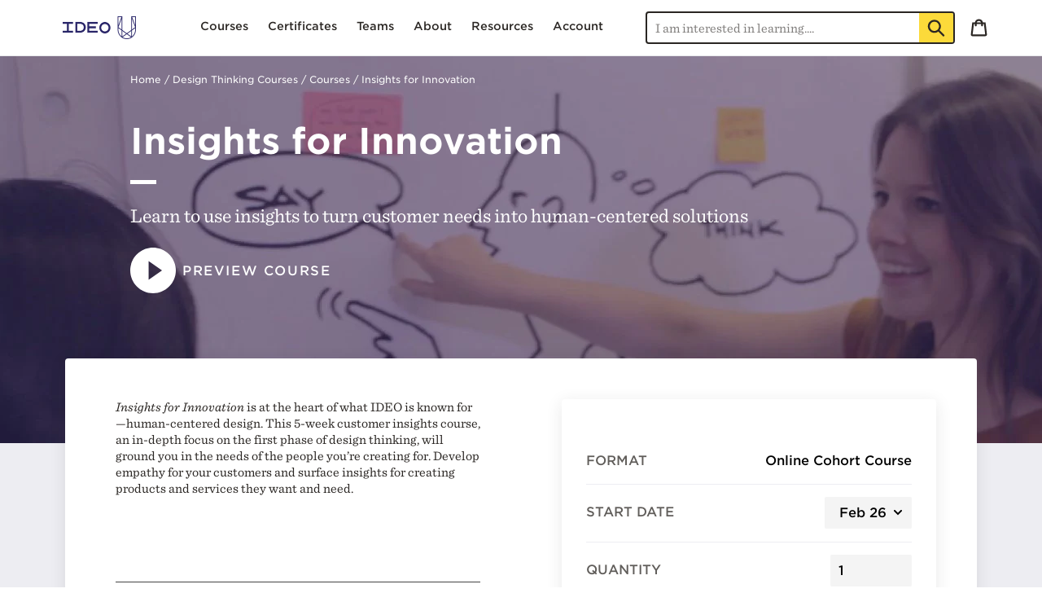

--- FILE ---
content_type: text/css
request_url: https://www.ideou.com/cdn/shop/t/4/assets/int-client.scss.css?v=178102979140277728731602211592
body_size: -186
content:
.int-hide{display:none}.int-show{display:block}.int__metrics--recentlyViewed{position:fixed;display:flex;flex-wrap:wrap;left:0;bottom:16px;width:100%;background:#fff;padding:24px;box-shadow:0 0 30px 4px #0000001a;z-index:2;opacity:0;transition:transform .3s ease-out,opacity .4s ease-out}@media screen and (max-width: 1099px){.int__metrics--recentlyViewed{transform:translateY(110%)}}@media screen and (min-width: 1100px){.int__metrics--recentlyViewed{left:1em;width:300px;padding:24px;transform:translate(-440px)}}@media screen and (min-width: 1600px){.int__metrics--recentlyViewed{left:4em}}.int__widget--active{opacity:1}@media screen and (max-width: 1099px){.int__widget--active{transform:translateY(0)}}@media screen and (min-width: 1100px){.int__widget--active{transform:translate(0)}}.int__img--banner{width:40%;background-size:cover;background-repeat:no-repeat;background-position:center center}@media screen and (min-width: 1100px){.int__img--banner{display:none}}.int__img--card{display:none}@media screen and (min-width: 1100px){.int__img--card{display:block;margin-bottom:16px}}.int__content{width:calc(60% - 16px);margin-left:16px}@media screen and (min-width: 1100px){.int__content{width:auto;margin:0}}.int__label{margin-bottom:16px;display:flex;justify-content:space-between;align-items:center;font-family:Gotham SSm A,Gotham SSm B;text-transform:uppercase;font-size:14px;font-weight:500}@media screen and (min-width: 1024px){.int__label{font-weight:600}}.int__btn--close{margin-right:-4px;display:block;padding:0;width:24px;height:24px;min-height:0;border:0;background:none}.int__title{font-family:Gotham SSm A,Gotham SSm B;margin-bottom:8px;font-size:20px;font-weight:600;line-height:1.2}.int__desc{font-size:16px;font-weight:500}.int__cta{margin-top:12px;width:100%}@media screen and (min-width: 1024px){.int__cta{margin-top:16px}}.int__cta .btn{width:100%}@media screen and (max-width: 400px){.desktop-only{display:none!important}}
/*# sourceMappingURL=/cdn/shop/t/4/assets/int-client.scss.css.map?v=178102979140277728731602211592 */


--- FILE ---
content_type: text/css
request_url: https://www.ideou.com/cdn/shop/t/4/assets/search-bar.css?v=39279288325464261651698289862
body_size: -156
content:
.site-header__search.site-header__icon{width:100%;max-width:380px}.search-header__input,.search-bar__input{border:2px solid #2a2623;max-height:40px;min-height:40px;padding-right:3.175em;position:relative;z-index:0;font-family:Sentinel A,Sentinel B;font-weight:400}.search--focus button.search-header__submit.search__submit.btn--link.site-header__icon{fill:#518cd8}button.search-header__submit.search__submit.btn--link.site-header__icon{min-height:36px;z-index:9;border-radius:0 2px 2px 0}button.search-header__submit.search__submit.btn--link.site-header__icon:not([disabled]):hover,button.search-header__submit.search__submit.btn--link.site-header__icon:focus{background-color:#fcda3a}.search-bar__submit,.search-header__submit{height:calc(100% - 4px);top:2px;right:2px;padding:0 8px}svg.icon.icon-search{margin-top:-3px;margin-left:2px;margin-right:2px}a.site-header__icon.site-header__cart{margin-left:8px}.site-header__cart svg{margin-right:0}.mobile-search-bar{display:none}@media only screen and (max-width: 1200px){.site-header__icon{display:inline-flex;align-items:center}svg.icon.icon-hamburger,svg.icon.icon-close{margin-right:0;margin-left:8px}.site-header__search.site-header__icon{display:none}.mobile-search-bar{display:block;padding:20px;z-index:999;position:relative;background-color:#fff}.search-header__input,.search-bar__input{background-color:#fff}.mobile-nav-wrapper.js-menu--is-open{z-index:989}}
/*# sourceMappingURL=/cdn/shop/t/4/assets/search-bar.css.map?v=39279288325464261651698289862 */


--- FILE ---
content_type: text/css
request_url: https://www.ideou.com/cdn/shop/t/4/assets/product-overview.css?v=176618063219460437061667535189
body_size: -397
content:
.product-details{display:flex;flex-direction:column}.product-faq .faq.active .faq-content{padding:0 0 4%;opacity:1;height:initial}.product-faq .faq-header h3,.product-faq .faq-header .h3{margin:0}.product-info{flex-direction:initial}[id^=shopify-section-product-certificate-program-bundle] .product-info .price-container{display:inline;margin-left:auto}.grid--view-items{overflow:hidden}@media only screen and (max-width: 800px){.product-details{flex-direction:column-reverse}.fine-print{margin-top:10px}.product-form{margin-bottom:20px}.product-form .mobile-only{margin-left:auto;margin-right:auto}.shop-pay{margin-top:10px;text-align:center}.line-item.discount-msg{padding:0 0 20px!important;box-shadow:none}}
/*# sourceMappingURL=/cdn/shop/t/4/assets/product-overview.css.map?v=176618063219460437061667535189 */


--- FILE ---
content_type: text/javascript
request_url: https://integer-systems-apps.s3.us-east-1.amazonaws.com/integer.content.pro.js.gz
body_size: 2235
content:
!function(e){var t={};function n(o){if(t[o])return t[o].exports;var a=t[o]={i:o,l:!1,exports:{}};return e[o].call(a.exports,a,a.exports,n),a.l=!0,a.exports}n.m=e,n.c=t,n.d=function(e,t,o){n.o(e,t)||Object.defineProperty(e,t,{enumerable:!0,get:o})},n.r=function(e){"undefined"!=typeof Symbol&&Symbol.toStringTag&&Object.defineProperty(e,Symbol.toStringTag,{value:"Module"}),Object.defineProperty(e,"__esModule",{value:!0})},n.t=function(e,t){if(1&t&&(e=n(e)),8&t)return e;if(4&t&&"object"==typeof e&&e&&e.__esModule)return e;var o=Object.create(null);if(n.r(o),Object.defineProperty(o,"default",{enumerable:!0,value:e}),2&t&&"string"!=typeof e)for(var a in e)n.d(o,a,function(t){return e[t]}.bind(null,a));return o},n.n=function(e){var t=e&&e.__esModule?function(){return e.default}:function(){return e};return n.d(t,"a",t),t},n.o=function(e,t){return Object.prototype.hasOwnProperty.call(e,t)},n.p="",n(n.s=1)}([function(e,t){var n;n=function(){return this}();try{n=n||new Function("return this")()}catch(e){"object"==typeof window&&(n=window)}e.exports=n},function(e,t,n){e.exports=n(2)},function(e,t,n){(function(e){e.integer||console.error("integer.core library is missing"),e.integer.contentPro=n(3);const t=n(4);console.log(`${t.description} v.${t.version}`),e.integer.contentPro.version=t.version,e.integer.load(e.integer.contentPro)}).call(this,n(0))},function(e,t,n){(function(t){const n=t.integer.core,o=t.integer.apps.connect(),a=n.events.create(),r=t.integer.ui;this.session=r.session.create(),this.id="content.pro",this.mail=e=>new Promise((t,a)=>{const r=n.id.unique("ns-"),i=e.appId;i?(delete e.appId,o.onMail(e=>{t(e)},r),o.mail(i,e,r)):a({message:"Invalid app id"})}),this.nodes=e=>new Promise((t,a)=>{const r=n.id.unique("ns-");o.onGetNodes(e=>{t(e.data.map(e=>{const t={};return t.$name=e.node,t.$type=e.type,t.$env=e.env,t.$id=e.id,t.$appId=e.appId,t[t.$name]=e.data,t[t.$name].$name=t.$name,t[t.$name].$type=t.$type,t[t.$name].$env=t.$env,t[t.$name].$id=t.$id,t[t.$name].$appId=t.$appId,t[t.$name].$stateKey=0,t}))},r),o.getNodes(e.appId,e.type,r)}),this.node=e=>new Promise((t,a)=>{const r=n.id.unique("ns-");o.onGetNode(n=>{const o={};o.$name=e.name||n.data.node,o.$type=n.data.type,o.$env=n.data.env,o.$id=n.data.id,o.$appId=n.data.appId,o[o.$name]=n.data.data,o[o.$name].$name=o.$name,o[o.$name].$type=o.$type,o[o.$name].$env=o.$env,o[o.$name].$id=n.data.id,o[o.$name].$appId=o.$appId,o[o.$name].$stateKey=0,t(o)},r),o.getNode(e.appId,e.node,r)}),this.render=e=>new Promise((a,r)=>{const i=n.id.unique("ns-");e.computed=e.computed||{},e.computed.isLoggedIn=()=>"true"==t.integer.ui.location.query.admin,e.methods=e.methods||{},n.type.isString(e.node)?(o.onGetNode(n=>{t.integer.templates.render({el:e.el,props:{},data(){const o=t.integer.core.type.isFunction(e.data)?e.data():{};return o.$name=e.name||e.node,o.$type=n.data.type,o.$env=n.data.env,o.$id=n.data.id,o.$appId=n.data.appId,o[o.$name]=n.data.data,o[o.$name].$name=o.$name,o[o.$name].$type=o.$type,o[o.$name].$env=o.$env,o[o.$name].$id=n.data.id,o[o.$name].$appId=o.$appId,o[o.$name].$stateKey=0,o},components:{},computed:e.computed,methods:e.methods,created(){e.created&&e.created.bind(this)()},mounted(){e.mounted&&e.mounted.bind(this)()},updated(e){}})},i),o.getNode(e.appId,e.node,i)):t.integer.templates.render({el:e.el,props:{},data(){const n=t.integer.core.type.isFunction(e.data)?e.data():{};return Object.assign(n,e.node||e.data||{})},components:{},computed:e.computed,methods:e.methods,created(){e.created&&e.created.bind(this)()},mounted(){e.mounted&&e.mounted.bind(this)()},updated(e){}})}),this.onRender=e=>{if("function"==typeof e)return a.on("render",e)},e.exports=this}).call(this,n(0))},function(e){e.exports=JSON.parse('{"name":"integer-systems-apps-content-pro","version":"1.0.10","stage":"beta","description":"Integer Systems Apps: Content.Pro","author":"Kieran Guller","scripts":{"build":"webpack -p && cp ./dist/bundle.js ../admin.pro/dist/integer.content.pro.js && cp ./dist/bundle.js ./dist/integer.content.pro.js && gzip -9f < ./dist/bundle.js > ./dist/integer.content.pro.js.gz","deploy":"yarn run build && yarn run distribute && yarn run invalidate","distribute":"aws s3 cp ./dist/integer.content.pro.js.gz s3://integer-systems-apps/ --acl public-read --cache-control must-revalidate --content-encoding gzip --content-type text/javascript","git":"./env/git.sh @integer.content.pro","invalidate":"aws cloudfront create-invalidation --distribution-id E1EEKUNHZ2B3RW --paths /integer.content.pro.js.gz","postversion":"yarn run deploy && yarn run git","preversion":"echo \\"Running release for version $npm_package_version...\\"","release":"yarn run revision","revision":"npm version patch","start":"webpack-dev-server"},"main":"dist/integer.content.pro.js","dependencies":{"@fortawesome/fontawesome-pro":"^5.14.0","@fortawesome/fontawesome-svg-core":"^1.2.30","@fortawesome/free-brands-svg-icons":"^5.14.0","@fortawesome/free-solid-svg-icons":"^5.14.0","@fortawesome/pro-duotone-svg-icons":"^5.14.0","@fortawesome/pro-solid-svg-icons":"^5.14.0","@fortawesome/vue-fontawesome":"^0.1.10","@svgdotjs/svg.js":"^3.0.16","atob":"^2.1.2","beautify":"^0.0.8","btoa":"^1.2.1","console-polyfill":"^0.3.0","crypto-js":"^3.1.9-1","deepmerge":"^4.2.2","filesize":"^6.1.0","isomorphic-fetch":"^3.0.0","js-cookie":"^2.2.1","konva":"^7.1.3","lodash.clone":"^4.5.0","md5":"^2.3.0","moment":"^2.24.0","npm":"^6.14.6","object-hash":"^2.0.3","pako":"^1.0.11","pikaday":"^1.8.0","shortid":"^2.2.15","text-mask-addons":"^3.8.0","tinyurl":"^1.1.7","v-tooltip":"^2.0.3","vue":"^2.6.11","vue-carousel":"^0.18.0","vue-lazyload":"^1.3.3","vue-router":"^3.3.4","worker-loader":"^2.0.0"},"devDependencies":{"css-loader":"^3.4.1","json-loader":"^0.5.7","raw-loader":"^3.1.0","script-loader":"^0.7.2","vue-loader":"^15.8.3","vue-template-compiler":"^2.6.11","webpack":"^4.40.0","webpack-cli":"^3.3.8","webpack-dev-server":"^3.8.0"},"license":"MIT","repository":"apps.integer.systems/content.pro"}')}]);

--- FILE ---
content_type: image/svg+xml
request_url: https://cdn.shopify.com/s/files/1/0256/6193/1601/t/3/assets/ico-select.svg?v=21850659380556087281612825871
body_size: -327
content:
<?xml version="1.0" encoding="UTF-8" standalone="no"?>
<svg width="12px" height="7px" viewBox="0 0 12 7" version="1.1" xmlns="http://www.w3.org/2000/svg" xmlns:xlink="http://www.w3.org/1999/xlink">
    <g stroke="none" stroke-width="1" fill="none" fill-rule="evenodd" stroke-linecap="round">
       <path d="M1 1l4 4 4-4" stroke="#000" stroke-width="2" fill="none" fill-rule="evenodd" stroke-linecap="round"/>
    </g>
</svg>


--- FILE ---
content_type: image/svg+xml
request_url: https://www.ideou.com/cdn/shop/t/4/assets/icon-insights-empathy.svg?v=77102507436004829031571093243
body_size: -727
content:
<svg id="Layer_1" data-name="Layer 1" xmlns="http://www.w3.org/2000/svg" viewBox="0 0 26 26"><defs><style>.cls-1{fill:none;stroke:#000;stroke-linecap:round;stroke-linejoin:round;stroke-width:1.5px;}</style></defs><path class="cls-1" d="M19.05,8a2.14,2.14,0,0,0-1.31-2,2.31,2.31,0,0,0-2.8.75.1.1,0,0,1-.16,0A2.3,2.3,0,0,0,12,6a2.32,2.32,0,0,0-1.32,2c0,.65-.1,2.35,4.07,5.53a.2.2,0,0,0,.23,0C19.2,10.35,19.05,8.67,19.05,8Z"/><path class="cls-1" d="M23.36,9.89a9.4,9.4,0,0,0-18.79.51c0,.22,0,.45,0,.67L2.72,14.8a.89.89,0,0,0,.64,1.27l1.6.26L4.8,19.57a2,2,0,0,0,2.52,1.86l2.91-.35v2.74A1.18,1.18,0,0,0,11.76,25l7.45-2.34A1.19,1.19,0,0,0,20,21.48v-3.9A9.38,9.38,0,0,0,23.36,9.89Z"/></svg>

--- FILE ---
content_type: image/svg+xml
request_url: https://www.ideou.com/cdn/shop/t/4/assets/icon-conclusion.svg?v=76326473357632291111571091859
body_size: -601
content:
<svg id="Layer_1" data-name="Layer 1" xmlns="http://www.w3.org/2000/svg" viewBox="0 0 26 26"><defs><style>.cls-1{fill:none;stroke:#000;stroke-linecap:round;stroke-linejoin:round;stroke-width:1.5px;}</style></defs><path class="cls-1" d="M1,15.7a7.65,7.65,0,0,1,5.26-1.76c3.51,0,9.37,2.93,12.88,2.93A10.42,10.42,0,0,0,25,15.11V2.24A10.57,10.57,0,0,1,19.15,4C15.64,4,9.79,1.07,6.27,1.07A7.65,7.65,0,0,0,1,2.83Z"/><line class="cls-1" x1="1.01" y1="3.14" x2="1" y2="24.93"/></svg>

--- FILE ---
content_type: image/svg+xml
request_url: https://www.ideou.com/cdn/shop/t/4/assets/icon-introduction.svg?v=31107523934560266781571091867
body_size: -577
content:
<svg id="Layer_1" data-name="Layer 1" xmlns="http://www.w3.org/2000/svg" viewBox="0 0 26 26"><defs><style>.cls-1{fill:none;stroke:#000;stroke-linecap:round;stroke-linejoin:round;stroke-width:1.5px;}</style></defs><circle class="cls-1" cx="13" cy="9.82" r="4.24"/><path class="cls-1" d="M22,10A9,9,0,1,0,6,15.64L13,25l7-9.36A9,9,0,0,0,22,10Z"/></svg>

--- FILE ---
content_type: text/plain
request_url: https://www.google-analytics.com/j/collect?v=1&_v=j102&a=1395270976&t=pageview&_s=1&dl=https%3A%2F%2Fwww.ideou.com%2Fcollections%2Fdesign-thinking-courses%2Fproducts%2Finsights-for-innovation&ul=en-us%40posix&dt=User%20Research%20Course%20for%20Designers%20%26%20Innovators%20%E2%80%93%20IDEO%20U&sr=1280x720&vp=1280x720&_u=YEBAAEABAAAAACAAI~&jid=422212566&gjid=885125117&cid=1546228862.1769076453&tid=UA-60725381-8&_gid=795810695.1769076453&_r=1&_slc=1&gtm=45He61k2h1n71MMM4SRv71348883za200zd71348883&gcs=G111&gcd=13t3t3t3t5l1&dma=0&tag_exp=103116026~103200004~104527906~104528501~104684208~104684211~105391253~115616986~115938466~115938469~117041587&z=1284282245
body_size: -449
content:
2,cG-CRNM48DJG0

--- FILE ---
content_type: text/javascript
request_url: https://integer-systems-apps.s3.us-east-1.amazonaws.com/integer.api.pro.js.gz
body_size: 1843
content:
!function(e){var t={};function r(n){if(t[n])return t[n].exports;var o=t[n]={i:n,l:!1,exports:{}};return e[n].call(o.exports,o,o.exports,r),o.l=!0,o.exports}r.m=e,r.c=t,r.d=function(e,t,n){r.o(e,t)||Object.defineProperty(e,t,{enumerable:!0,get:n})},r.r=function(e){"undefined"!=typeof Symbol&&Symbol.toStringTag&&Object.defineProperty(e,Symbol.toStringTag,{value:"Module"}),Object.defineProperty(e,"__esModule",{value:!0})},r.t=function(e,t){if(1&t&&(e=r(e)),8&t)return e;if(4&t&&"object"==typeof e&&e&&e.__esModule)return e;var n=Object.create(null);if(r.r(n),Object.defineProperty(n,"default",{enumerable:!0,value:e}),2&t&&"string"!=typeof e)for(var o in e)r.d(n,o,function(t){return e[t]}.bind(null,o));return n},r.n=function(e){var t=e&&e.__esModule?function(){return e.default}:function(){return e};return r.d(t,"a",t),t},r.o=function(e,t){return Object.prototype.hasOwnProperty.call(e,t)},r.p="",r(r.s=2)}([function(e,t){var r;r=function(){return this}();try{r=r||new Function("return this")()}catch(e){"object"==typeof window&&(r=window)}e.exports=r},function(e,t,r){"use strict";const n=new class{constructor(){}};t.a=n},function(e,t,r){e.exports=r(3)},function(e,t,r){"use strict";r.r(t),function(e){var t=r(1);e.integer||console.error("integer.core library is missing");const n=r(4);e.integer.version=n.version,e.integer.apiPro=r(5),e.integer.apiPro.defaults=t.a,console.log(`${n.description} v.${n.version}`),e.integer.load(e.integer.apiPro)}.call(this,r(0))},function(e){e.exports=JSON.parse('{"name":"integer-systems-apps-api-pro","version":"1.0.4","stage":"beta","description":"Integer Systems Apps: Api.Pro","author":"Kieran Guller","scripts":{"build":"webpack -p && cp ./dist/bundle.js ../admin.pro/dist/integer.api.pro.js && cp ./dist/bundle.js ./dist/integer.api.pro.js && gzip -9f < ./dist/bundle.js > ./dist/integer.api.pro.js.gz","deploy":"yarn run build && yarn run distribute && yarn run invalidate","distribute":"aws s3 cp ./dist/integer.api.pro.js.gz s3://integer-systems-apps/ --acl public-read --cache-control must-revalidate --content-encoding gzip --content-type text/javascript","git":"./env/git.sh @integer.api.pro","invalidate":"aws cloudfront create-invalidation --distribution-id E1EEKUNHZ2B3RW --paths /integer.api.pro.js.gz","postversion":"yarn run deploy && yarn run git","preversion":"echo \\"Running release for version $npm_package_version...\\"","release":"yarn run revision","revision":"npm version patch","start":"webpack-dev-server"},"main":"dist/integer.api.pro.js","dependencies":{"@fortawesome/fontawesome-pro":"^5.14.0","@fortawesome/fontawesome-svg-core":"^1.2.30","@fortawesome/free-brands-svg-icons":"^5.14.0","@fortawesome/free-solid-svg-icons":"^5.14.0","@fortawesome/pro-duotone-svg-icons":"^5.14.0","@fortawesome/pro-solid-svg-icons":"^5.14.0","@fortawesome/vue-fontawesome":"^0.1.10","@svgdotjs/svg.js":"^3.0.16","atob":"^2.1.2","beautify":"^0.0.8","btoa":"^1.2.1","console-polyfill":"^0.3.0","crypto-js":"^3.1.9-1","deepmerge":"^4.2.2","filesize":"^6.1.0","isomorphic-fetch":"^3.0.0","js-cookie":"^2.2.1","konva":"^7.1.3","lodash.clone":"^4.5.0","md5":"^2.3.0","moment":"^2.24.0","npm":"^6.14.6","object-hash":"^2.0.3","pako":"^1.0.11","pikaday":"^1.8.0","shortid":"^2.2.15","text-mask-addons":"^3.8.0","tinyurl":"^1.1.7","v-tooltip":"^2.0.3","vue":"^2.6.11","vue-lazyload":"^1.3.3","vue-router":"^3.3.4","worker-loader":"^2.0.0"},"devDependencies":{"css-loader":"^3.4.1","json-loader":"^0.5.7","raw-loader":"^3.1.0","script-loader":"^0.7.2","vue-loader":"^15.8.3","vue-template-compiler":"^2.6.11","webpack":"^4.40.0","webpack-cli":"^3.3.8","webpack-dev-server":"^3.8.0"},"license":"MIT","repository":"apps.integer.systems/api.pro"}')},function(e,t,r){(function(t){const r=t.integer.core,n=t.integer.apps.connect();r.events.create();this.id="api.pro",this.hubspot=e=>new Promise((t,o)=>{const i=r.id.unique("ns-"),s=e.appId;s?(delete e.appId,n.onApi(e=>{t(e)},i),n.api(s,"hubspot",e,i)):o({message:"Invalid app id"})}),this.call=(e,t)=>new Promise((o,i)=>{if(!e)return void i({message:"Missing service"});const s=r.id.unique("ns-"),a=t.appId;a?(delete t.appId,n.onApi(e=>{o(e)},s),n.api(a,e,t,s)):i({message:"Invalid app id"})}),e.exports=this}).call(this,r(0))}]);

--- FILE ---
content_type: text/javascript
request_url: https://fast.wistia.com/assets/external/captions.js
body_size: 42731
content:
var __webpack_modules__=[,,t=>{t.exports=window.Wistia.Preact},(t,e,n)=>{n.d(e,{isEmptyRecord:()=>l,isNil:()=>o,isNonEmptyRecord:()=>f,isNonEmptyString:()=>c,isNotNil:()=>a});Number.NaN;var r=t=>null===t,i=t=>void 0===t,o=t=>r(t)||i(t),a=t=>!o(t),s=t=>"string"==typeof t,c=t=>s(t)&&!(t=>s(t)&&""===t)(t),u=t=>a(t)&&"object"==typeof t&&!(t instanceof Array),l=t=>u(t)&&0===Object.keys(t).length,f=t=>u(t)&&Object.keys(t).length>0},,,,t=>{t.exports=window.Wistia.Preact.hooks},,,(t,e,n)=>{n.d(e,{interFontFamily:()=>r});var r="WistiaPlayerInter, Helvetica, Sans-Serif"},,,,(t,e,n)=>{n.d(e,{getLoadedSelfHostedGoogleFonts:()=>o,loadSelfHostedGoogleFont:()=>a});n(3);var r=["Arsenal","Barlow Condensed","Catamaran","Chivo","Corben","Dancing Script","Fira Mono","Inconsolata","Inter","Lato","Libre Franklin","Lora","Merriweather","Montserrat","Nunito","Open Sans","Oswald","PT Serif","Playfair Display","Poppins","Roboto","Slabo 13px","Source Sans Pro","Source Serif Pro","Work Sans","Zilla Slab"],i="https://fast.wistia.com/fonts/google_fonts/",o=function(){var t=document.querySelectorAll('link[rel="stylesheet"][href^="'.concat(i,'"]'));return 0===t.length?[]:Array.from(t).reduce((function(t,e){var n=new URL(e.href).pathname.split("/")[3];return t.includes(n)||t.push(n),t}),[])},a=function(t){if(r.includes(t)){var e=encodeURIComponent(t).replaceAll("%20","_");if(!o().includes(e)){var n=document.createElement("link");n.rel="stylesheet",n.href="".concat(i).concat(e,"/").concat(e,".css"),document.head.appendChild(n)}}}},,,,,,,,,(t,e,n)=>{function r(t,e){var n=Object.keys(t);if(Object.getOwnPropertySymbols){var r=Object.getOwnPropertySymbols(t);e&&(r=r.filter((function(e){return Object.getOwnPropertyDescriptor(t,e).enumerable}))),n.push.apply(n,r)}return n}function i(t){for(var e=1;e<arguments.length;e++){var n=null!=arguments[e]?arguments[e]:{};e%2?r(Object(n),!0).forEach((function(e){o(t,e,n[e])})):Object.getOwnPropertyDescriptors?Object.defineProperties(t,Object.getOwnPropertyDescriptors(n)):r(Object(n)).forEach((function(e){Object.defineProperty(t,e,Object.getOwnPropertyDescriptor(n,e))}))}return t}function o(t,e,n){return(e=function(t){var e=function(t,e){if("object"!=typeof t||!t)return t;var n=t[Symbol.toPrimitive];if(void 0!==n){var r=n.call(t,e||"default");if("object"!=typeof r)return r;throw new TypeError("@@toPrimitive must return a primitive value.")}return("string"===e?String:Number)(t)}(t,"string");return"symbol"==typeof e?e:e+""}(e))in t?Object.defineProperty(t,e,{value:n,enumerable:!0,configurable:!0,writable:!0}):t[e]=n,t}n.d(e,{standardSvgAttrs:()=>a});var a=function(t){var e=t.width,n=void 0===e?40:e,r=t.height,o=void 0===r?34:r,a=t.styleOverride,s=void 0===a?{}:a,c=t.ariaHidden,u=void 0!==c&&c,l=t.fillColor,f=void 0===l?"#ffffff":l;return{x:"0px",y:"0px",viewBox:"0 0 ".concat(n," ").concat(o),"enable-background":"new 0 0 ".concat(n," ").concat(o),"aria-hidden":"".concat(u),style:i({fill:f,height:"100%",left:0,strokeWidth:0,top:0,width:"100%"},s)}}},,,,,,,(t,e,n)=>{n.d(e,{Color:()=>p});n(3);var r=n(31);function i(t,e){for(var n=0;n<e.length;n++){var r=e[n];r.enumerable=r.enumerable||!1,r.configurable=!0,"value"in r&&(r.writable=!0),Object.defineProperty(t,o(r.key),r)}}function o(t){var e=function(t,e){if("object"!=typeof t||!t)return t;var n=t[Symbol.toPrimitive];if(void 0!==n){var r=n.call(t,e||"default");if("object"!=typeof r)return r;throw new TypeError("@@toPrimitive must return a primitive value.")}return("string"===e?String:Number)(t)}(t,"string");return"symbol"==typeof e?e:e+""}var a=/^#?([0-9a-f]{3,4}|[0-9a-f]{6,8})$/i,s=/^rgba?\((\d{1,3}(?:\.\d+)?%?),\s*(\d{1,3}(?:\.\d+)?%?),\s*(\d{1,3}(?:\.\d+)?%?)(?:,\s*([01]?\.?\d*))?\)$/,c=/^\d+(\.\d+)*%$/,u=/([0-9a-f])/gi,l=function(t){return c.test(t)?2.55*parseFloat(t):t},f=function(t,e,n){return n<0&&(n+=1),n>1&&(n-=1),n<1/6?t+6*(e-t)*n:n<.5?e:n<2/3?t+(e-t)*(2/3-n)*6:t},p=function(){function t(e){!function(t,e){if(!(t instanceof e))throw new TypeError("Cannot call a class as a function")}(this,t),e instanceof t?(this.r=e.r,this.g=e.g,this.b=e.b,this.a=e.a):e?this.parse(e):(this.r=this.g=this.b=0,this.a=1)}return e=t,(n=[{key:"parse",value:function(t){var e=!1;if(Array.isArray(t)){var n;this.r=t[0],this.g=t[1],this.b=t[2],this.a=null!==(n=t[3])&&void 0!==n?n:1,e=!0}else{var r=String(t).replace(/\s+/g,"");if(a.test(r)){var i=r.replace(/^#/,"");3!==i.length&&4!==i.length||(i=i.replace(u,"$1$1")),this.r=parseInt(i.substr(0,2),16),this.g=parseInt(i.substr(2,2),16),this.b=parseInt(i.substr(4,2),16),8===i.length?this.a=parseInt(i.substr(6,2),16)/255:this.a=1,e=!0}else if(s.test(r)){var o=r.match(s);this.r=parseFloat(l(o[1])),this.g=parseFloat(l(o[2])),this.b=parseFloat(l(o[3])),o[4]?this.a=parseFloat(o[4]):this.a=1,e=!0}}return(!e||isNaN(this.r)||isNaN(this.g)||isNaN(this.b)||isNaN(this.a)||this.r<0||this.g<0||this.b<0||this.a<0)&&(this.r=41,this.g=73,this.b=229,this.a=1,console.error("An invalid color was provided, ".concat(t.toString(),", using default color instead."))),this}},{key:"clone",value:function(){return new t(this)}},{key:"_hslFromRgb",value:function(){var t=(0,r.rgbToHsl)([this.r,this.g,this.b]),e=t.hue,n=t.saturation,i=t.lightness;return this._h=e,this._s=n,this._l=i,this}},{key:"_rgbFromHsl",value:function(){var t=this._h/360,e=this._s/100,n=this._l/100,r=n<.5?n*(1+e):n+e-n*e,i=2*n-r;return this.r=255*f(i,r,t+1/3),this.g=255*f(i,r,t),this.b=255*f(i,r,t-1/3),this}},{key:"blendChannel",value:function(t,e,n,r){return r?(this[t]=Math.sqrt(Math.pow(this[t],2)*(1-n)+Math.pow(e,2)*n),this):(this[t]=n*e+(1-n)*this[t],this)}},{key:"blend",value:function(e,n,r){return e=new t(e),this.blendChannel("r",e.r,n,r),this.blendChannel("g",e.g,n,r),this.blendChannel("b",e.b,n,r),this}},{key:"getContrastRatio",value:function(e){return Number.parseFloat((0,r.getContrast)(this.toHexWithHash(),new t(e).toHexWithHash()).toFixed(1))}},{key:"hasAccessibleContrast",value:function(t,e){return this.getContrastRatio(t)>=r.colorContrastRatiosByShape[e]}},{key:"hue",value:function(){return this._hslFromRgb(),this._h}},{key:"lightenChannel",value:function(t,e){return this[t]+=e,this[t]<0?this[t]=0:this[t]>255&&(this[t]=255),this}},{key:"lighten",value:function(t){return this.looksLikePercent(t)?this.lightness(this.lightness()+parseFloat(t)):(this.lightenChannel("r",t),this.lightenChannel("g",t),this.lightenChannel("b",t)),this}},{key:"darken",value:function(t){return"string"==typeof t?this.lighten("-".concat(t)):this.lighten(-t)}},{key:"looksLikePercent",value:function(t){return/^-?\d+(\.\d+)?%$/.test(t)}},{key:"lightness",value:function(t){return this._hslFromRgb(),null!=t?(this._l=Math.max(0,Math.min(100,t)),this._rgbFromHsl(),this):this._l}},{key:"saturation",value:function(t){return this._hslFromRgb(),null!=t?(this._s=Math.max(0,Math.min(100,t)),this._rgbFromHsl(),this):this._s}},{key:"setHue",value:function(t){if(this._hslFromRgb(),null!=t)return this._h=Math.max(0,Math.min(360,t)),this._rgbFromHsl(),this}},{key:"shade",value:function(t,e){return this.blend("#000000",t,e)}},{key:"grayLevel",value:function(){return(.299*this.r+.587*this.g+.114*this.b)/255}},{key:"tint",value:function(t,e){return this.blend("#ffffff",t,e)}},{key:"whiteLevel",value:function(){return Math.min(Math.min(this.r,this.g),this.b)}},{key:"getRelativeLuminance",value:function(){var t=function(t){var e=.003921569*t;return e<=.03928?e/12.92:Math.pow((e+.055)/1.055,2.4)},e=t(this.r),n=t(this.g),r=t(this.b);return Math.min(.2126*e+.7152*n+.0722*r,1)}},{key:"isDark",value:function(t){return t?this.getRelativeLuminance()<.15:this.grayLevel()<=.4}},{key:"isLight",value:function(t){return t?this.getRelativeLuminance()>=.8:this.grayLevel()>.4}},{key:"isGrayscale",value:function(){return this.r===this.g&&this.g===this.b}},{key:"distanceFrom",value:function(t){return Math.sqrt(Math.pow(this.r-t.r,2)+Math.pow(this.g-t.g,2)+Math.pow(this.b-t.b,2))}},{key:"channelDominance",value:function(){var t=this;return["r","g","b"].sort((function(e,n){return t[n]-t[e]}))}},{key:"alpha",value:function(t){return null!=t?(this.a=t,this):this.a}},{key:"red",value:function(t){return null!=t?(this.r=t,this):this.r}},{key:"green",value:function(t){return null!=t?(this.g=t,this):this.g}},{key:"blue",value:function(t){return null!=t?(this.b=t,this):this.b}},{key:"toHex",value:function(){var t=Math.round(this.r).toString(16),e=Math.round(this.g).toString(16),n=Math.round(this.b).toString(16);return 1===t.length&&(t="0".concat(t)),1===e.length&&(e="0".concat(e)),1===n.length&&(n="0".concat(n)),"".concat(t).concat(e).concat(n)}},{key:"toHexWithAlpha",value:function(){var t=Math.round(255*this.a).toString(16);return 1===t.length&&(t="0".concat(t)),"".concat(t).concat(this.toHex())}},{key:"toHexWithHash",value:function(){return"#".concat(this.toHex())}},{key:"toRgb",value:function(){return"rgb(".concat(Math.round(this.r),",").concat(Math.round(this.g),",").concat(Math.round(this.b),")")}},{key:"toRgba",value:function(){return"rgba(".concat(Math.round(this.r),",").concat(Math.round(this.g),",").concat(Math.round(this.b),",").concat(this.a,")")}},{key:"toRgbaOrHex",value:function(){return this.toRgba()}},{key:"toPercent",value:function(){return"rgba(".concat(this.r/255*100,"%,").concat(this.g/255*100,"%,").concat(this.b/255*100,"%,").concat(this.a,")")}},{key:"toIeGradient",value:function(){return"progid:DXImageTransform.Microsoft.gradient(startColorStr='#".concat(this.toHexWithAlpha(),"', endColorStr='#").concat(this.toHexWithAlpha(),"')")}},{key:"toString",value:function(){return this.toPercent()}}])&&i(e.prototype,n),o&&i(e,o),Object.defineProperty(e,"prototype",{writable:!1}),e;var e,n,o}()},(t,e,n)=>{n.d(e,{colorContrastRatiosByShape:()=>o,getContrast:()=>s,rgbToHsl:()=>a});var r=n(3),i=n(30);n(32);var o={nonText:3,largeText:3,paragraphText:4.5,smallText:5.5,backgroundColorWhereNonTextHitAreaContentsHaveProperContrast:2},a=function(t){var e=t;if(t instanceof i.Color){if((0,r.isNil)(t.r)||(0,r.isNil)(t.g)||(0,r.isNil)(t.b))throw new Error("Color does not contain required RGB values");e=[t.r,t.g,t.b]}else if("string"==typeof t){var n=new i.Color(t);if((0,r.isNil)(n.r)||(0,r.isNil)(n.g)||(0,r.isNil)(n.b))throw new Error("Color does not contain required RGB values");e=[n.r,n.g,n.b]}var o=e[0]/255,a=e[1]/255,s=e[2]/255,c=Math.max(o,a,s),u=Math.min(o,a,s),l=0,f=0,p=(c+u)/2;c===u&&(l=0,f=0);var h=c-u;return 0===h?{hue:l,saturation:f,lightness:100*o}:(l=c===o?(a-s)/h+(a<s?6:0):c===a?(s-o)/h+2:(o-a)/h+4,{hue:360*(l/=6),saturation:100*(f=p>.5?h/(2-c-u):h/(c+u)),lightness:100*p})},s=function(t,e){var n=new i.Color(t),r=new i.Color(e),o=n.getRelativeLuminance(),a=r.getRelativeLuminance(),s=o>a?(o+.05)/(a+.05):(a+.05)/(o+.05);return Number.parseFloat(s.toFixed(1))}},(t,e,n)=>{n.d(e,{reportError:()=>a});var r=n(3),i=n(33),o=n(37),a=(n(51),n(52),function(t,e,n){try{if(!o.Wistia.isSentryInitialized)return;var a="mediaPlayback"===t?.001:1;false;var s=!1,c=(0,r.isNil)(window.crypto)?window.msCrypto:window.crypto;if(void 0!==c)s=c.getRandomValues(new Uint32Array(1))[0]/4294967296<a;else s=Math.random()<a;s?(0,i.isVisitorTrackingEnabled)()&&(o.Wistia._sentryScope.clear(),o.Wistia._sentryScope.setTag("pillar","publish"),o.Wistia._sentryScope.setTag("product",t),o.Wistia._sentryScope.setTag("url",window.location.href),(0,r.isNonEmptyRecord)(n)&&o.Wistia._sentryScope.setTags(n),o.Wistia._sentryScope.captureException(e)):console.error(e)}catch(t){console.error(t)}})},(t,e,n)=>{n.d(e,{isVisitorTrackingEnabled:()=>f});var r=n(34),i=n(42),o=n(44),a=n(37);function s(t){return function(t){if(Array.isArray(t))return c(t)}(t)||function(t){if("undefined"!=typeof Symbol&&null!=t[Symbol.iterator]||null!=t["@@iterator"])return Array.from(t)}(t)||function(t,e){if(t){if("string"==typeof t)return c(t,e);var n={}.toString.call(t).slice(8,-1);return"Object"===n&&t.constructor&&(n=t.constructor.name),"Map"===n||"Set"===n?Array.from(t):"Arguments"===n||/^(?:Ui|I)nt(?:8|16|32)(?:Clamped)?Array$/.test(n)?c(t,e):void 0}}(t)||function(){throw new TypeError("Invalid attempt to spread non-iterable instance.\nIn order to be iterable, non-array objects must have a [Symbol.iterator]() method.")}()}function c(t,e){(null==e||e>t.length)&&(e=t.length);for(var n=0,r=Array(e);n<e;n++)r[n]=t[n];return r}var u;a.Wistia._visitorTrackingDomain||(a.Wistia._visitorTrackingDomain=location.hostname||""),a.Wistia._visitorTracking||(null!=(u=(0,i.getWistiaLocalStorage)().visitorTrackingEnabled)&&((0,i.updateWistiaLocalStorage)((function(t){return delete t.visitorTrackingEnabled})),a.Wistia._visitorTracking={},a.Wistia._visitorTracking[a.Wistia._visitorTrackingDomain]={isEnabled:u,updatedAt:Date.now()},(0,i.updateWistiaLocalStorage)((function(t){return t.visitorTracking=a.Wistia._visitorTracking}))),a.Wistia._visitorTracking=(0,i.getWistiaLocalStorage)().visitorTracking||{});a.Wistia.consent=function(t){return null==t?f():l(t)};var l=function(t){var e=arguments.length>1&&void 0!==arguments[1]?arguments[1]:a.Wistia._visitorTrackingDomain;"default"===t?delete a.Wistia._visitorTracking[e]:a.Wistia._visitorTracking[e]={isEnabled:"true"==="".concat(t),updatedAt:Date.now()},(0,i.updateWistiaLocalStorage)((function(t){return t.visitorTracking=a.Wistia._visitorTracking})),(0,r.globalTrigger)("visitortrackingchange",t),s(document.getElementsByTagName("wistia-player")).forEach((function(e){e.dispatchEvent(new CustomEvent("visitor-tracking-change",{detail:{isTrackingEnabled:t}}))}))},f=function(){if("boolean"==typeof a.Wistia._visitorTracking)return a.Wistia._visitorTracking;if(a.Wistia._visitorTracking){var t=function(){if(a.Wistia._visitorTrackingDomain)for(var t=a.Wistia._visitorTrackingDomain.split(".");t.length>0;){var e=a.Wistia._visitorTracking[t.join(".")],n=e&&e.isEnabled;if(null!=n)return n;t.shift()}}();if(null!=t)return Boolean(t)}var e=(0,o.getAllApiHandles)();if(a.Wistia.channel&&a.Wistia.channel.all)try{e.push.apply(e,s(a.Wistia.channel.all()))}catch(t){}return!e.some((function(t){return!0===(t._mediaData||t._galleryData||{}).privacyMode}))}},(t,e,n)=>{n.d(e,{globalTrigger:()=>o});var r=n(35),i=n(37);(0,r.makeWbindable)(i.Wistia);i.Wistia.bind.bind(i.Wistia),i.Wistia.on.bind(i.Wistia),i.Wistia.off.bind(i.Wistia),i.Wistia.rebind.bind(i.Wistia);var o=i.Wistia.trigger.bind(i.Wistia);i.Wistia.unbind.bind(i.Wistia)},(t,e,n)=>{n.d(e,{makeWbindable:()=>a});var r=n(36),i=n(37),o=n(40);i.Wistia.bindable||(i.Wistia.EventShepherdManager||(i.Wistia.EventShepherdManager={}),i.Wistia.bindable={bind:function(t,e){if("crosstime"===t&&this.crossTime)return this.crossTime.addBinding(arguments[1],arguments[2]),this;if("betweentimes"===t&&this.betweenTimes)return this.betweenTimes.addBinding(arguments[1],arguments[2],arguments[3]),this;var n=this.embedElement||this.container;if(Object.keys(o.convertedEventNames).includes(t)&&n){var a=s(n);return void 0===i.Wistia.EventShepherdManager[a]&&(i.Wistia.EventShepherdManager[a]=new o.EventShepherd),i.Wistia.EventShepherdManager[a].addListener(t,n,e),this}if(e)return r.bind.call(this,t,e),this;i.Wistia.warn&&i.Wistia.warn(this.constructor.name,"bind","falsey value passed in as callback:",e)},unbind:function(t,e){if("crosstime"===t&&this.crossTime)return e?this.crossTime.removeBinding(arguments[1],arguments[2]):this.crossTime.removeAllBindings(),this;if("betweentimes"===t&&this.betweenTimes)return e?this.betweenTimes.removeBinding(arguments[1],arguments[2],arguments[3]):this.betweenTimes.removeAllBindings(),this;var n=this.embedElement||this.container;if(Object.keys(o.convertedEventNames).includes(t)&&n){var a=s(n);return void 0===i.Wistia.EventShepherdManager[a]||i.Wistia.EventShepherdManager[a].removeListener(t,n,e),this}return e?r.unbind.call(this,t,e):this._bindings&&(this._bindings[t]=[]),this._bindings&&this._bindings[t]&&!this._bindings[t].length&&(this._bindings[t]=null,delete this._bindings[t]),this},on:function(t,e){var n=arguments,a=this;if("crosstime"===t&&this.crossTime)return this.crossTime.addBinding(arguments[1],arguments[2]),function(){a.crossTime.removeBinding(n[1],n[2])};if("betweentimes"===t&&this.betweenTimes)return this.betweenTimes.addBinding(arguments[1],arguments[2],arguments[3]),function(){a.betweenTimes.removeBinding(n[1],n[2],n[3])};var c=this.embedElement||this.container;if(Object.keys(o.convertedEventNames).includes(t)&&c){var u=s(c);return void 0===i.Wistia.EventShepherdManager[u]&&(i.Wistia.EventShepherdManager[u]=new o.EventShepherd(c)),i.Wistia.EventShepherdManager[u].addListener(t,c,e),function(){i.Wistia.EventShepherdManager[u].removeListener(t,c,e)}}return r.bind.call(this,t,e)},off:function(t,e){if("crosstime"===t&&this.crossTime)return this.crossTime.removeBinding(arguments[1],arguments[2]);if("betweentimes"===t&&this.betweenTimes)return this.betweenTimes.removeBinding(arguments[1],arguments[2],arguments[3]);var n=this.embedElement||this.container;if(Object.keys(o.convertedEventNames).includes(t)&&n){var a=s(n);return void 0===i.Wistia.EventShepherdManager[a]?function(){}:i.Wistia.EventShepherdManager[a].removeListener(t,n,e)}return r.unbind.call(this,t,e)},rebind:function(t,e){return this.unbind(t,e),this.bind(t,e),this},trigger:function(t){for(var e,n=arguments.length,i=new Array(n>1?n-1:0),o=1;o<n;o++)i[o-1]=arguments[o];return(e=r.trigger).call.apply(e,[this,t].concat(i)),this},bindNamed:function(){return r.bindNamed.apply(this,arguments)},unbindNamed:function(){return r.unbindNamed.apply(this,arguments)},unbindAllInNamespace:function(){return r.unbindAllInNamespace.apply(this,arguments)}});var a=function(t){for(var e in i.Wistia.bindable){var n=i.Wistia.bindable[e];t[e]||(t[e]=n)}},s=function(t){return null!=t&&t.mediaId?t.mediaId:null!=t&&t.id?t.id:void 0}},(t,e,n)=>{n.d(e,{bind:()=>c,bindNamed:()=>d,bindify:()=>m,trigger:()=>f,unbind:()=>u,unbindAllInNamespace:()=>g,unbindNamed:()=>v});var r=n(37),i=function(t,e){if(null==t)throw new TypeError("Cannot convert undefined or null to object");return Object.prototype.hasOwnProperty.call(Object(t),e)};function o(t){return function(t){if(Array.isArray(t))return a(t)}(t)||function(t){if("undefined"!=typeof Symbol&&null!=t[Symbol.iterator]||null!=t["@@iterator"])return Array.from(t)}(t)||function(t,e){if(t){if("string"==typeof t)return a(t,e);var n={}.toString.call(t).slice(8,-1);return"Object"===n&&t.constructor&&(n=t.constructor.name),"Map"===n||"Set"===n?Array.from(t):"Arguments"===n||/^(?:Ui|I)nt(?:8|16|32)(?:Clamped)?Array$/.test(n)?a(t,e):void 0}}(t)||function(){throw new TypeError("Invalid attempt to spread non-iterable instance.\nIn order to be iterable, non-array objects must have a [Symbol.iterator]() method.")}()}function a(t,e){(null==e||e>t.length)&&(e=t.length);for(var n=0,r=Array(e);n<e;n++)r[n]=t[n];return r}var s=Array.prototype.slice,c=function(t,e){var n=this;return n._bindings||(n._bindings={}),n._bindings[t]||(n._bindings[t]=[]),n._bindings[t].push(e),function(){n.unbind(t,e)}},u=function(t,e){if(!this._bindings)return this;if(!this._bindings[t])return this;for(var n=[],r=0;r<this._bindings[t].length;r++){var i=this._bindings[t][r];i!==e&&n.push(i)}this._bindings[t]=n},l=function(t,e){return this.unbind(t,e),this.bind(t,e),{event:t,fn:e}},f=function(t){for(var e=arguments.length,n=new Array(e>1?e-1:0),r=1;r<e;r++)n[r-1]=arguments[r];return this._bindings&&null!=this._bindings.all&&p.apply(this,["all",t].concat(n)),p.apply(this,[t].concat(n))},p=function(t){if(!this._bindings)return this;if(!this._bindings[t])return this;for(var e,n=s.call(arguments,1),i=o(this._bindings[t]),a=0;a<i.length;a++){var c=i[a];try{c.apply(this,n)===this.unbind&&(null==e&&(e=[]),e.push({event:t,fn:c}))}catch(t){if(this._throwTriggerErrors)throw t;r.Wistia.error&&r.Wistia.error(t)}}if(e)for(var u=0;u<e.length;u++){var l=e[u];this.unbind(l.event,l.fn)}return this},h=function(t,e){null==t._namedBindings&&(t._namedBindings={}),null==t._namedBindings[e]&&(t._namedBindings[e]={})},d=function(t,e,n,r){return this.unbindNamed(t,e),function(t,e,n,r,i){h(t,e),t._namedBindings[e][n]={event:r,fn:i}}(this,t,e,n,r),this.bind(n,r),function(){this.unbindNamed(t,e)}},v=function(t,e){h(this,t);var n=function(t,e,n){return h(t,e),t._namedBindings[e][n]}(this,t,e);if(n){var r=n.event,i=n.fn;this.unbind(r,i)}var o=this._namedBindings;return delete o[t][e],y(o[t])&&delete o[t],this},g=function(t){var e=this._namedBindings&&this._namedBindings[t];if(null==e)return this;for(var n in e)i(e,n)&&this.unbindNamed(t,n)},y=function(t){for(var e in t)if(i(t,e))return!1;return!0},m=function(t){return t.bind=c,t.unbind=u,t.on=c,t.off=u,t.rebind=l,t.trigger=f,t.bindNamed=d,t.unbindNamed=v,t.unbindAllInNamespace=g,t};m(function(){}.prototype)},(t,e,n)=>{n.d(e,{Wistia:()=>Y});var r,i,o,a,s,c,u,l,f,p,h,d,v,g,y,m,b,w,S,O,T,_,C,E,P,k,x,A,j,L,M,I,R,F,D,N,W,H=n(2),B=n(7),U=n(38),V=n(39);function G(t,e){var n=Object.keys(t);if(Object.getOwnPropertySymbols){var r=Object.getOwnPropertySymbols(t);e&&(r=r.filter((function(e){return Object.getOwnPropertyDescriptor(t,e).enumerable}))),n.push.apply(n,r)}return n}function K(t){for(var e=1;e<arguments.length;e++){var n=null!=arguments[e]?arguments[e]:{};e%2?G(Object(n),!0).forEach((function(e){z(t,e,n[e])})):Object.getOwnPropertyDescriptors?Object.defineProperties(t,Object.getOwnPropertyDescriptors(n)):G(Object(n)).forEach((function(e){Object.defineProperty(t,e,Object.getOwnPropertyDescriptor(n,e))}))}return t}function z(t,e,n){return(e=function(t){var e=function(t,e){if("object"!=typeof t||!t)return t;var n=t[Symbol.toPrimitive];if(void 0!==n){var r=n.call(t,e||"default");if("object"!=typeof r)return r;throw new TypeError("@@toPrimitive must return a primitive value.")}return("string"===e?String:Number)(t)}(t,"string");return"symbol"==typeof e?e:e+""}(e))in t?Object.defineProperty(t,e,{value:n,enumerable:!0,configurable:!0,writable:!0}):t[e]=n,t}null!==(r=V.root.Wistia)&&void 0!==r||(V.root.Wistia={}),null!==(o=(i=V.root.Wistia).Preact)&&void 0!==o||(i.Preact=K(K({},H),{},{hooks:B,compat:U})),null!==(s=(a=V.root.Wistia)._destructors)&&void 0!==s||(a._destructors={}),null!==(u=(c=V.root.Wistia)._initializers)&&void 0!==u||(c._initializers={}),null!==(f=(l=V.root.Wistia)._remoteData)&&void 0!==f||(l._remoteData=new Map),null!==(h=(p=V.root.Wistia).api)&&void 0!==h||(p.api=function(){return console.error("Accessed Wistia.api() before it was initialized"),null}),null!==(v=(d=V.root.Wistia).defineControl)&&void 0!==v||(d.defineControl=function(){return console.error("Accessed Wistia.defineControl() before it was initialized"),null}),null!==(y=(g=V.root.Wistia).EventShepherdManager)&&void 0!==y||(g.EventShepherdManager={}),null!==(b=(m=V.root.Wistia).mixin)&&void 0!==b||(m.mixin=function(t){var e=arguments.length>1&&void 0!==arguments[1]?arguments[1]:{};Object.keys(e).forEach((function(n){(function(t,e){if(null==t)throw new TypeError("Cannot convert undefined or null to object");return Object.prototype.hasOwnProperty.call(Object(t),e)})(e,n)&&(t[n]=e[n])}))}),null!==(S=(w=V.root.Wistia).playlistMethods)&&void 0!==S||(w.playlistMethods=new Map),null!==(T=(O=V.root.Wistia).PublicApi)&&void 0!==T||(O.PublicApi=null),null!==(C=(_=V.root.Wistia).uncacheMedia)&&void 0!==C||(_.uncacheMedia=function(){return console.error("Accessed Wistia.uncacheMedia() before it was initialized"),null}),null!==(P=(E=V.root.Wistia).VisitorKey)&&void 0!==P||(E.VisitorKey=null),null!==(x=(k=V.root.Wistia).visitorKey)&&void 0!==x||(k.visitorKey=null),null!==(j=(A=V.root.Wistia).wistia)&&void 0!==j||(A.wistia=void 0),null!==(M=(L=V.root.Wistia)._liveStreamEventDataPromises)&&void 0!==M||(L._liveStreamEventDataPromises={}),null!==(R=(I=V.root.Wistia)._mediaDataPromises)&&void 0!==R||(I._mediaDataPromises={}),null!==(D=(F=V.root.Wistia)._liveStreamPollingPromises)&&void 0!==D||(F._liveStreamPollingPromises={}),null!==(W=(N=V.root.Wistia).first)&&void 0!==W||(N.first=function(){var t;return null!==(t=V.root.Wistia.api())&&void 0!==t?t:document.querySelector("wistia-player")});var Y=V.root.Wistia},t=>{t.exports=window.Wistia.Preact.compat},(t,e,n)=>{var r;n.d(e,{root:()=>i});try{(r=self).self!==r&&void 0!==r.self&&"undefined"!=typeof window&&(r=window)}catch(t){r="undefined"!=typeof globalThis?globalThis:window}var i=r},(t,e,n)=>{function r(t,e){for(var n=0;n<e.length;n++){var r=e[n];r.enumerable=r.enumerable||!1,r.configurable=!0,"value"in r&&(r.writable=!0),Object.defineProperty(t,i(r.key),r)}}function i(t){var e=function(t,e){if("object"!=typeof t||!t)return t;var n=t[Symbol.toPrimitive];if(void 0!==n){var r=n.call(t,e||"default");if("object"!=typeof r)return r;throw new TypeError("@@toPrimitive must return a primitive value.")}return("string"===e?String:Number)(t)}(t,"string");return"symbol"==typeof e?e:e+""}n.d(e,{EventShepherd:()=>s,convertedEventNames:()=>o});var o={mutechange:n(41).MUTE_CHANGE_EVENT},a={mutechange:function(t){return t.isMuted}},s=function(){return t=function t(){var e,n,r;!function(t,e){if(!(t instanceof e))throw new TypeError("Cannot call a class as a function")}(this,t),e=this,r={},(n=i(n="convertedEventsMap"))in e?Object.defineProperty(e,n,{value:r,enumerable:!0,configurable:!0,writable:!0}):e[n]=r},(e=[{key:"addListener",value:function(t,e,n){var r,i,s,c=null!==(r=o[t])&&void 0!==r?r:t;null!==(s=(i=this.convertedEventsMap)[c])&&void 0!==s||(i[c]=[]);var u=function(e){if(a[t]){var r=a[t](e.detail);n(r)}else n()};this.convertedEventsMap[c].push({givenCallback:n,eventListenerCallback:u}),e.addEventListener(c,u)}},{key:"removeAllListeners",value:function(t){var e=this;Object.keys(this.convertedEventsMap).forEach((function(n){var r;null===(r=e.convertedEventsMap[n])||void 0===r||r.forEach((function(e){t.removeEventListener(n,e.eventListenerCallback)})),e.convertedEventsMap[n]=[]}))}},{key:"removeListener",value:function(t,e,n){var r,i=this,a=null!==(r=o[t])&&void 0!==r?r:t,s=[];n?(e.removeEventListener(a,n),this.convertedEventsMap[a]&&(this.convertedEventsMap[a].forEach((function(t,r){t.givenCallback===n&&(s.push(r),e.removeEventListener(a,t.eventListenerCallback))})),s.forEach((function(t){i.convertedEventsMap[a]&&i.convertedEventsMap[a].splice(t,1)})))):this.convertedEventsMap[a]=[]}}])&&r(t.prototype,e),n&&r(t,n),Object.defineProperty(t,"prototype",{writable:!1}),t;var t,e,n}()},(t,e,n)=>{n.d(e,{MUTE_CHANGE_EVENT:()=>r});var r="mute-change"},(t,e,n)=>{n.d(e,{getWistiaLocalStorage:()=>a,updateWistiaLocalStorage:()=>s});var r=n(43),i=n(37),o="wistia",a=function(){return(0,r.getLocalStorage)(o)},s=function(t){return i.Wistia._localStorage=(0,r.updateLocalStorage)(o,t),i.Wistia._localStorage}},(t,e,n)=>{n.d(e,{getLocalStorage:()=>c,removeLocalStorage:()=>u,setLocalStorage:()=>l,updateLocalStorage:()=>f});var r=n(37),i=function(t){setTimeout((function(){throw t}),0)},o="_namespacedLocalStorage",a=function(){var t=arguments.length>0&&void 0!==arguments[0]?arguments[0]:"wistia-test-localstorage";if(null!=r.Wistia._localStorageWorks)return r.Wistia._localStorageWorks;try{var e=localStorage.getItem(t);localStorage.removeItem(t),localStorage.setItem(t,e),localStorage.removeItem(t),r.Wistia._localStorageWorks=!0}catch(t){r.Wistia._localStorageWorks=!1}return r.Wistia._localStorageWorks},s=function(){return null==r.Wistia[o]&&(r.Wistia[o]={}),r.Wistia[o]},c=function(t){if(!a())return s()[t]||{};if(localStorage[t])try{return"null"===localStorage[t]?{}:JSON.parse(localStorage[t])}catch(t){i(t)}return{}},u=function(t){if(a())try{localStorage.removeItem(t)}catch(t){i(t)}else s()[t]={}},l=function(t,e){if(!a())return null!=e&&"object"==typeof e&&(s()[t]=e),e;try{s()[t]=e,localStorage[t]=JSON.stringify(e)}catch(t){i(t)}return e},f=function(t,e){var n=c(t);try{e(n)}catch(t){i(t)}return l(t,n)}},(t,e,n)=>{n.d(e,{getAllApiHandles:()=>i});n(45),n(46);var r=n(47);n(50);var i=function(){return(void 0===(0,r.wData)("video")?[]:Object.values((0,r.wData)("video"))).concat(void 0===(0,r.wData)("iframe_api")?[]:Object.values((0,r.wData)("iframe_api")))}},(t,e,n)=>{n.d(e,{getAllApiEmbedElements:()=>r});var r=function(){var t=arguments.length>0&&void 0!==arguments[0]?arguments[0]:"wistia_embed",e=document.querySelectorAll("div.".concat(t,",span.").concat(t,",iframe.").concat(t));return Array.from(e).map((function(t){var e;return"WISTIA-PLAYER"===(null===(e=t.lastChild)||void 0===e?void 0:e.nodeName)?t.lastChild:t}))}},(t,e,n)=>{n.d(e,{wlog:()=>g});var r=n(34),i=n(37);function o(t){return function(t){if(Array.isArray(t))return a(t)}(t)||function(t){if("undefined"!=typeof Symbol&&null!=t[Symbol.iterator]||null!=t["@@iterator"])return Array.from(t)}(t)||function(t,e){if(t){if("string"==typeof t)return a(t,e);var n={}.toString.call(t).slice(8,-1);return"Object"===n&&t.constructor&&(n=t.constructor.name),"Map"===n||"Set"===n?Array.from(t):"Arguments"===n||/^(?:Ui|I)nt(?:8|16|32)(?:Clamped)?Array$/.test(n)?a(t,e):void 0}}(t)||function(){throw new TypeError("Invalid attempt to spread non-iterable instance.\nIn order to be iterable, non-array objects must have a [Symbol.iterator]() method.")}()}function a(t,e){(null==e||e>t.length)&&(e=t.length);for(var n=0,r=Array(e);n<e;n++)r[n]=t[n];return r}var s={ERROR:0,WARNING:1,NOTICE:2,INFO:3,DEBUG:4,error:0,warning:1,notice:2,info:3,debug:4},c=function(){},u=function(t){var e=this;null==t&&(t={});return e.error=function(){for(var t=arguments.length,n=new Array(t),r=0;r<t;r++)n[r]=arguments[r];return e.log(0,n)},e.warn=function(){for(var t=arguments.length,n=new Array(t),r=0;r<t;r++)n[r]=arguments[r];return e.log(1,n)},e.notice=function(){for(var t=arguments.length,n=new Array(t),r=0;r<t;r++)n[r]=arguments[r];return e.log(1,n)},e.info=function(){for(var t=arguments.length,n=new Array(t),r=0;r<t;r++)n[r]=arguments[r];return e.log(3,n)},e.debug=function(){for(var t=arguments.length,n=new Array(t),r=0;r<t;r++)n[r]=arguments[r];return e.log(4,n)},e.ctx=t,e.ctx.initializedAt||e.reset(),e},l=u.prototype;l.reset=function(){this.ctx.level=0,this.ctx.grep=null,this.ctx.grepv=null,this.ctx.first1000LogLines=[],this.ctx.last1000LogLines=[],this.ctx.initializedAt=(new Date).getTime()},l.setLevel=function(t){var e=this.logFunc(3);null!=s[t]?(this.ctx.level=s[t],e('Log level set to "'.concat(t,'" (').concat(s[t],")"))):e('Unknown log level "'.concat(t,'"'))},l.setGrep=function(t){this.ctx.grep=t},l.setGrepv=function(t){this.ctx.grepv=t},l.first1000LogLines=function(){return this.ctx.first1000LogLines},l.last1000LogLines=function(){return this.ctx.last1000LogLines},l.matchedGrep=function(t){var e=!1;if(this.ctx.grep||this.ctx.grepv){for(var n=[],r=0;r<t.length;r++)try{var i=t[r];n.push(i.toString&&i.toString())}catch(t){n.push("")}var o=n.join(" "),a=!this.ctx.grep||o.match(this.ctx.grep),s=!this.ctx.grepv||!o.match(this.ctx.grepv);e=a&&s}else e=!0;return e},l.now=function(){return"undefined"!=typeof performance&&"function"==typeof performance.now?performance.now().toFixed(3):Date.now?Date.now()-this.ctx.initializedAt:(new Date).getTime()-this.ctx.initializedAt},l.messagesToLogLine=function(t,e,n){var r,i=[t,e];i=i.concat(n);try{(r=i.join(" ")||"").length>200&&(r=r.slice(0,200))}catch(t){r="could not serialize"}return r},l.persistLine=function(t){this.ctx.first1000LogLines.length<1e3?this.ctx.first1000LogLines.push(t):(this.ctx.last1000LogLines.length>=1e3&&this.ctx.last1000LogLines.shift(),this.ctx.last1000LogLines.push(t))},l.log=function(t,e){var n,i=t<=this.ctx.level,a=t<4,s=(i||a)&&this.matchedGrep(e);if(0===t&&(0,r.globalTrigger)("problem",{type:"error-logged",data:{messages:e}}),s&&(i||a)&&(n=this.now()),a&&s){var c=this.messagesToLogLine(t,n,e);this.persistLine(c)}if(i&&s){var u,l=this.logFunc(t);1===e.length&&(u=e[0])instanceof Error?(l(u.message),u.stack&&l(u.stack)):l.apply(void 0,o(e))}};var f=function(){for(var t=arguments.length,e=new Array(t),n=0;n<t;n++)e[n]=arguments[n];console.error.apply(console,e)},p=function(){for(var t=arguments.length,e=new Array(t),n=0;n<t;n++)e[n]=arguments[n];console.warn.apply(console,e)},h=function(){for(var t=arguments.length,e=new Array(t),n=0;n<t;n++)e[n]=arguments[n];console.info.apply(console,e)},d=function(){for(var t=arguments.length,e=new Array(t),n=0;n<t;n++)e[n]=arguments[n];console.debug.apply(console,e)},v=function(t){console.log.apply(console,t)};l.logFunc=function(t){return null==t&&(t=this.level),console?(0===t?e=f:1===t?e=p:3===t?e=h:4===t&&(e=d),e||(e=v),"function"!=typeof e&&(this.noConsoleLog=!0,e=c),e):c;var e},l.maybePrefix=function(t,e){if(t){if("function"==typeof t)try{t=t()}catch(e){t='prefix err "'.concat(e.message,'"')}return t instanceof Array?t.concat(e):[t].concat(e)}return e},l.getPrefixedFunctions=function(t){var e=this;return{log:function(){for(var n=arguments.length,r=new Array(n),i=0;i<n;i++)r[i]=arguments[i];return e.log(0,e.maybePrefix(t,r))},error:function(){for(var n=arguments.length,r=new Array(n),i=0;i<n;i++)r[i]=arguments[i];return e.log(0,e.maybePrefix(t,r))},warn:function(){for(var n=arguments.length,r=new Array(n),i=0;i<n;i++)r[i]=arguments[i];return e.log(1,e.maybePrefix(t,r))},notice:function(){for(var n=arguments.length,r=new Array(n),i=0;i<n;i++)r[i]=arguments[i];return e.log(1,e.maybePrefix(t,r))},info:function(){for(var n=arguments.length,r=new Array(n),i=0;i<n;i++)r[i]=arguments[i];return e.log(3,e.maybePrefix(t,r))},debug:function(){for(var n=arguments.length,r=new Array(n),i=0;i<n;i++)r[i]=arguments[i];return e.log(4,e.maybePrefix(t,r))}}},i.Wistia&&null==i.Wistia.wlogCtx&&(i.Wistia.wlogCtx={});var g=new u(i.Wistia.wlogCtx)},(t,e,n)=>{n.d(e,{wData:()=>o});var r=n(48),i=n(37),o=function(t,e){return(0,r.isArray)(t)||(t=t.split(".")),null!=e&&(0,r.setDeep)(i.Wistia,["_data"].concat(t),e),(0,r.getDeep)(i.Wistia,["_data"].concat(t))}},(t,e,n)=>{n.d(e,{cast:()=>v,clone:()=>u,eachLeaf:()=>x,equalsDeep:()=>P,getDeep:()=>l,isArray:()=>b,isEmpty:()=>C,isObject:()=>S,merge:()=>o,setAndPreserveUndefined:()=>p,setDeep:()=>f,unsetDeep:()=>d});n(49);var r=function(t,e){if(null==t)throw new TypeError("Cannot convert undefined or null to object");return Object.prototype.hasOwnProperty.call(Object(t),e)},i=Array.prototype.slice,o=function(t){if(0==(arguments.length<=1?0:arguments.length-1))return t;for(var e=0;e<(arguments.length<=1?0:arguments.length-1);e++)a(t,e+1<1||arguments.length<=e+1?void 0:arguments[e+1]);return t},a=function(t,e){var n=arguments.length>2&&void 0!==arguments[2]?arguments[2]:s,i=arguments.length>3&&void 0!==arguments[3]?arguments[3]:c;if(b(e)){b(t)||(t=[]);for(var o=0;o<e.length;o++){var u=e[o];null==t[o]&&null!=u&&(b(u)?t[o]=[]:S(u)&&(t[o]={}));var l=a(t[o],u,n);i(e,o,l)?delete t[o]:t[o]=l}return n(t)}if(S(e)){for(var f in e)if(r(e,f)&&(r(t,f)||null==t[f])){var p=e[f];b(p)?(b(t[f])||(t[f]=[]),a(t[f],p,n),t[f]=n(t[f])):S(p)?(S(t[f])||(t[f]={}),a(t[f],p,n),t[f]=n(t[f])):null==t?(t={},i(e,f,p)||(t[f]=n(p))):i(e,f,p)?delete t[f]:t[f]=n(p)}return n(t)}return n(e)},s=function(t){return t},c=function(t,e,n){return null==n},u=function(t,e){return b(t)?a([],t,e):a({},t,e)},l=function(t,e,n){e="string"==typeof e?e.split("."):i.call(e);for(var o,a=t;null!=t&&e.length;){var s=e.shift();void 0!==t[s]&&(S(t[s])||b(t[s]))||!n||(0===s?(t=a[o]=[])[s]={}:t[s]={}),a=t,o=s,t=r(t,s)?t[s]:void 0}return t},f=function(t,e,n){return h(t,e,n,!0)},p=function(t,e,n){return h(t,e,n,!1)},h=function(t,e,n){var r=!(arguments.length>3&&void 0!==arguments[3])||arguments[3],o=(e="string"==typeof e?e.split("."):i.call(e)).pop();null!=(t=l(t,e,!0))&&(S(t)||b(t))&&null!=o&&(r&&null==n?delete t[o]:t[o]=n)},d=function(t,e){return f(t,e)},v=function(t){return null==t?t:S(t)||b(t)?y(t):g("".concat(t),t)},g=function(t){var e=arguments.length>1&&void 0!==arguments[1]?arguments[1]:t;return/^-?[1-9]\d*?$/.test(t)?parseInt(t,10):"0"===t||"-0"===t?0:/^-?\d*\.\d+$/.test(t)?parseFloat(t):!!/^true$/i.test(t)||!/^false$/i.test(t)&&e},y=function(t){return a(t,t,(function(t){return"string"==typeof t?g(t):t}),(function(){return!1}))},m=/^\s*function Array()/,b=function(t){return null!=t&&t.push&&m.test(t.constructor)},w=/^\s*function Object()/,S=function(t){return null!=t&&"object"==typeof t&&w.test(t.constructor)},O=/^\s*function RegExp()/,T=/^string|number|boolean|function$/i,_=function(t){return null!=t&&(T.test(typeof t)||function(t){return null!=t&&O.test(t.constructor)}(t))},C=function(t){return null==t||(!(!b(t)||t.length)||!!S(t)&&!Object.keys(t).length)},E=function(t,e){if(t===e)return!0;if(null!=t&&null==e||null==t&&null!=e)return!1;var n=!0;return x(t,(function(t,r){t!==l(e,r)&&(n=!1)})),n},P=function(t,e){return E(t,e)&&E(e,t)},k=function(t,e,n,o,a){if(null==n&&(n=[]),_(t))e(t,n,o,a);else if(S(t)||b(t)){for(var s in e(t,n,o,a),t)if(r(t,s)){var c=i.call(n);c.push(s),k(t[s],e,c,t,s)}}else e(t,n,o,a)},x=function(t,e){k(t,(function(t,n,r,i){b(t)||S(t)||e(t,n,r,i)}))}},(t,e,n)=>{n.d(e,{assign:()=>i});var r=function(t,e){if(null==t)throw new TypeError("Cannot convert undefined or null to object");return Object.prototype.hasOwnProperty.call(Object(t),e)},i=function(t){for(var e=arguments.length,n=new Array(e>1?e-1:0),r=1;r<e;r++)n[r-1]=arguments[r];if(Object.assign)return Object.assign.apply(Object,[t].concat(n));for(var i=0;i<n.length;i++)o(t,n[i]);return t},o=function(t,e){for(var n in e)r(e,n)&&(t[n]=e[n]);return t}},(t,e,n)=>{n.d(e,{ensureString:()=>r});var r=function(t){return null==t?"":t.toString()}},(t,e,n)=>{n.d(e,{appHostname:()=>o,getSubdomainSuffixHostname:()=>a});var r=/([a-z0-9-]+)-cde-([a-z0-9-]+)\.([a-z0-9-]+)\.wistia\.io/i,i=/([a-z0-9-]+)-txl-([a-z0-9-]+)\.([a-z0-9-]+)\.mtl\.wistia\.io/i,o=function(){var t=arguments.length>0&&void 0!==arguments[0]?arguments[0]:"app",e=a(t);return e||"".concat(t,".").concat("wistia.com")},a=function(){var t=arguments.length>0&&void 0!==arguments[0]?arguments[0]:"app";if("undefined"!=typeof window&&window.location){var e=window.location.hostname,n=r.exec(e);if(n)return"".concat(t,"-cde-").concat(n[2],".").concat(n[3],".wistia.io");var o=i.exec(e);if(o)return"".concat(t,"-txl-").concat(o[2],".").concat(o[3],".mtl.wistia.io")}return null}},(t,e,n)=>{n.d(e,{CURRENT_SHA:()=>c,TAGGED_VERSION:()=>s,cdnFastWistiaNetHost:()=>f,eV1HostWithPort:()=>d,eV1Protocol:()=>v,mediaDataHost:()=>g,metricsHost:()=>y});var r=n(39),i=n(53),o=n(51),a=((0,o.appHostname)("app"),(0,o.appHostname)("fast-protected"),(0,o.appHostname)("fast")),s="",c="601447a40c2b85e4771f6cf4f86caa0835e2c8e9",u=("undefined"!=typeof window&&r.root===window&&r.root.location&&r.root.location.protocol,function(){var t=(0,o.getSubdomainSuffixHostname)("fast");return t||null}),l=function(){var t=arguments.length>0&&void 0!==arguments[0]?arguments[0]:void 0;if(t)return t;var e=u();return e||a},f=function(){var t=u();if(t)return t;return"fast.".concat("wistia.net")},p=function(){for(var t=document.getElementsByTagName("script"),e=0;e<t.length;e++){var n=t[e];if(n.src){var r=new i.Url(n.src),o=/\/assets\/external\/E-v1?\.js$/.test(r.rawPath),a=r.host===l()||r.host===f()||"fast-canary.wistia.net"===r.host,s="https:"===location.protocol&&"https:"===r.protocol,c=""===r.protocol||null==r.protocol,u=s||c||"http:"===location.protocol,p=!n.readyState||/loaded|complete/.test(n.readyState);if(o&&a&&u&&p)return r}}return new i.Url("".concat((0,i.proto)(),"//").concat(f(),"/E-v1.js"))}(),h=function(){return p.host},d=function(){return p.port?"".concat(h(),":").concat(p.port):h()},v=function(){return p.protocol},g=function(){var t=arguments.length>0&&void 0!==arguments[0]?arguments[0]:{};return t.embedHost?w(t.embedHost):d()},y=function(){return"pipedream.".concat("wistia.com")},m=[].concat(["wistia.net","wistia.com"],["wistia.mx","wistia.dev","wistia.tech","wistia.am","wistia.se","wistia.io","wistia.st"]),b=new RegExp("(".concat(m.map((function(t){return"\\.".concat(t.replace(".","\\."))})).join("|"),")$")),w=function(t){return t&&b.test(t)?t:d()}},(t,e,n)=>{n.d(e,{Url:()=>l,proto:()=>o});var r=n(48),i=n(46),o=function(){var t=arguments.length>0&&void 0!==arguments[0]?arguments[0]:location.href;return/^http:\/\//.test(t)?"http:":"https:"},a=function(t){if(null==t)return t;var e;try{e=decodeURIComponent(t)}catch(n){setTimeout((function(){i.wlog.notice(n)}),50),e=t}return e},s=function(t){for(var e=t[0],n=1;n<t.length;n++)e+="[".concat(t[n],"]");return e},c=function(t){return t.match(/([\w\-_]+)/g)},u=["protocol","host","port","params","path"],l=function(t){var e=this;e.params={},e.path=[],e.host="","object"==typeof t?e.fromOptions(t):t&&e.fromRaw(t)},f=l.prototype;f.fromOptions=function(t){for(var e=0;e<u.length;e++){var n=u[e];null!=t[n]&&(this[n]=t[n])}return this},f.fromRaw=function(t){var e;return this.rawUrl=t,(e=t.match(/^((?:https?:)|(?:file:)|(?:ftp:))?\/\//))&&(this.protocol=e[1]||void 0),(e=t.match(/\/\/([^:?#/]*)/))&&(this.host=e[1]||void 0),(e=t.match(/\/\/.*?(\/[^?#$]+)/)||t.match(/(^\/[^/][^?#$]+)/))&&this.setPath(e[1]),(e=t.match(/:(\d+)/))&&(this.port=parseInt(e[1],10)),(e=t.match(/\?([^#]+)/))&&(this.rawParams=e[1],this.params=function(t){var e={};if(!t)return e;for(var n=t.split("&"),o=function(){var t=n[s].split("="),o=t[0],u=t[1];try{o=c(decodeURIComponent(o))||""}catch(t){setTimeout((function(){i.wlog.notice(t)}),50),o=""}(0,r.cast)(o);var l=(0,r.getDeep)(e,o);if(null!=l)if((0,r.isArray)(l))l.push(a(u));else{var f=[l];f.push(a(u)),(0,r.setAndPreserveUndefined)(e,o,f)}else(0,r.setAndPreserveUndefined)(e,o,a(u))},s=0;s<n.length;s++)o();return e}(this.rawParams)),(e=t.match(/#(.*)$/))&&(this.anchor=e[1]),this},f.clone=function(){return new l({protocol:this.protocol,host:this.host,port:this.port,path:(0,r.clone)(this.path),params:(0,r.clone)(this.params),anchor:this.anchor})},f.ext=function(t){if(null!=t){var e=this.ext(),n=this.path.length-1,r=new RegExp("\\.".concat(e),"g");return e&&(this.path[n]="".concat(this.path[n].replace(r,""))),this.path[n]="".concat(this.path[n],".").concat(t)}var i=this.path[this.path.length-1].match(/\.(.*)$/);return null!=i&&i[1]||null},f.isRelative=function(){var t=arguments.length>0&&void 0!==arguments[0]?arguments[0]:window.location,e=this.protocol,n=this.host;return!(null!=e&&""!==e&&e!==t.protocol||n&&n!==t.hostname)},f.toString=function(){return this.isRelative()?this.relative():this.absolute()},f.absolute=function(){var t="";null!=this.protocol&&(t=this.protocol);var e="";return null!=this.port&&(e=":".concat(this.port)),"".concat(t,"//").concat(this.host||location.host).concat(e).concat(this.relative())},f.relative=function(){var t,e="";this.path.length>0&&("string"==typeof(t=this.path)&&(t=t.split("/")),e=null==t?"":"/".concat(t.join("/")),this._hasTrailingSlash&&(e+="/"));var n,i,o="?".concat((n=this.params,i=[],(0,r.eachLeaf)(n,(function(t,e){null!=t?i.push("".concat(encodeURIComponent(s(e)),"=").concat(encodeURIComponent(t))):i.push(encodeURIComponent(s(e)))})),i.join("&")));return 1===o.length&&(o=""),"".concat(e).concat(o).concat(this.relativeAnchor())},f.authority=function(){var t=null!=this.port?":".concat(this.port):"";return"".concat(this.host).concat(t)},f.relativeProtocol=function(){var t="";return null!=this.port&&(t=":".concat(this.port)),"//".concat(this.host).concat(t).concat(this.relative())},f.relativeAnchor=function(){var t="";return null!=this.anchor&&(t="#".concat(this.anchor)),"".concat(t)},f.setPath=function(t){this.rawPath=t,this._hasTrailingSlash=/\/$/.test(this.rawPath),this.path=function(t){var e=[];if(null==t)return e;for(var n=t.split(/\/+/),r=0;r<n.length;r++){var i=n[r];null!=i&&""!==i&&e.push(i)}return e}(this.rawPath)},l.create=function(t){return new l(t)};l.create;l.parse=function(t){return new l(t)};l.parse},,,,,,,(t,e,n)=>{n.d(e,{addInlineCss:()=>p,elemAnimate:()=>C,elemAppend:()=>d,elemBind:()=>E,elemFromObject:()=>h,elemHeight:()=>O,elemIsInside:()=>_,elemOffset:()=>s.elemOffset,elemRemove:()=>v,elemStyle:()=>g,elemUnbind:()=>P,elemWidth:()=>S});var r,i=n(48),o=(n(61),n(63),n(64)),a=n(46),s=n(66),c=(n(67),n(70)),u=n(37),l=function(t,e){if(null==t)throw new TypeError("Cannot convert undefined or null to object");return Object.prototype.hasOwnProperty.call(Object(t),e)},f=(u.Wistia,(0,o.cachedDetect)()),p=function(t,e){var n=t||document.body||document.head,r=document.createElement("style");return r.id=(0,c.seqId)("wistia_","_style"),r.setAttribute("type","text/css"),r.className="wistia_injected_style",n.appendChild(r,n.nextSibling),r.styleSheet?r.styleSheet.cssText=e:r.appendChild(document.createTextNode(e)),r},h=function(t){if((0,i.isArray)(t)){for(var e=[],n=0;n<t.length;n++)e.push(h(t[n]));return e}var r=t.tagName||"div",o=t.childNodes||[];(0,i.isArray)(o)||(o=[o]);var a=document.createElement(r);for(var s in t)if(l(t,s)){var c=t[s];if("childNodes"!==s&&"tagName"!==s&&"ref"!==s){var u=s.replace(/([a-z])([A-Z])/g,"$1-$2").toLowerCase();if("style"===s)if((0,i.isObject)(c))for(var f in c)a.style[f]=c[f];else for(var p=c.split(";"),v=0;v<p.length;v++){var g=p[v].split(/\s*:\s*/),y=g[0],m=g[1];y&&m&&(a.style[y]=m)}else if("events"===s)for(var b in c){var w=c[b];E(a,b,w)}else"className"===s||"class"===s?a.className=c:"innerHTML"===s?a.innerHTML=c:"innerText"===s?a.innerText=c:null!=c&&"function"==typeof c.toString&&a.setAttribute(u,c.toString())}}for(var S=0;S<o.length;S++){var O=o[S];if((0,i.isObject)(O)){var T=h(O);d(a,T)}else{var _=document.createTextNode(O.toString());d(a,_)}}return"function"==typeof t.ref&&t.ref(a),a},d=function(t,e){if((0,i.isArray)(e))for(var n=0;n<e.length;n++)d(t,e[n]);else t.tagName.includes("-")?t.shadowRoot.appendChild(e,{wistiaGridCaller:!0}):t.appendChild(e,{wistiaGridCaller:!0})},v=function(t){var e;if((0,i.isArray)(t)||window.NodeList&&t instanceof NodeList)for(var n=0;n<t.length;n++)v(t[n]);else null==t||1!==t.nodeType&&3!==t.nodeType||!(e=t.parentNode)||(e.removeChild(t),t=null)},g=function(t){for(var e=arguments.length,n=new Array(e>1?e-1:0),r=1;r<e;r++)n[r-1]=arguments[r];if((0,i.isArray)(t)||window.NodeList&&t instanceof NodeList){for(var o=[],s=0;s<t.length;s++){var c=t[s];1===c.nodeType&&o.push(g.apply(void 0,[c].concat(n)))}return o}if(2===n.length){var u=n[0],l=n[1];t.style[u]=l}else if(1===n.length)if("string"==typeof n[0]){var f=n[0];try{return t.currentStyle?t.currentStyle[f]:window.getComputedStyle?window.getComputedStyle(t,null).getPropertyValue(f):null}catch(t){a.wlog.notice(t)}}else{var p=b(n[0]);for(var h in p){var d=p[h];t.style[h]=d}}else a.wlog.apply(void 0,["Unexpected args",t].concat(n))},y={borderImage:!0,mixBlendMode:!0,transform:!0,transition:!0,transitionDuration:!0},m=["webkit","moz","o","ms"],b=function(t){if(f.chrome)return t;var e={};for(var n in t){var r=t[n];if(e[n]=r,y[n])for(var i=m,o=0;o<i.length;o++){var a=i[o]+n.charAt(0).toUpperCase()+n.slice(1);n[a]||(e[a]=r)}}return e},w=function(t,e){if(!window.getComputedStyle)return null;var n=window.getComputedStyle(t,null);return null==n?null:null!=e?n[e]:n},S=function(t){if(t===window)return window.innerWidth?window.innerWidth:document.documentElement?document.documentElement.offsetWidth:document.body.offsetWidth;if(t===document){var e=document.body,n=document.documentElement;return Math.max(e.scrollWidth,e.offsetWidth,n.clientWidth,n.scrollWidth,n.offsetWidth)}var r;return(r=w(t,"width"))&&null!=r?parseFloat(r):t.currentStyle?t.offsetWidth:-1},O=function(t){if(t===window)return window.innerHeight?window.innerHeight:document.documentElement?document.documentElement.offsetHeight:document.body.offsetHeight;if(t===document){var e=document.body,n=document.documentElement;return Math.max(e.scrollHeight,e.offsetHeight,n.clientHeight,n.scrollHeight,n.offsetHeight)}var r;return(r=w(t,"height"))&&null!=r?parseFloat(r):t.currentStyle?t.offsetHeight:-1},T=function(t){for(var e=t,n=[];e=e.parentNode;)n.push(e);return n},_=function(t,e){return t===e||function(t,e){for(var n=T(t),r=0;r<n.length;r++)if(n[r]===e)return!0;return!1}(t,e)},C=function(t){var e=arguments.length>1&&void 0!==arguments[1]?arguments[1]:{},n=arguments.length>2&&void 0!==arguments[2]?arguments[2]:{};n=(0,i.merge)({time:400,easing:"ease"},n);var r=function(t,e,n){var r=[];for(var i in t)r.push("".concat(i," ").concat(e,"ms ").concat(n));return r.join(",")}(e,n.time,n.easing);g(t,{transition:r}),j((function(){g(t,e),setTimeout((function(){g(t,{transition:""}),"function"==typeof n.callback&&n.callback()}),n.time)}))},E=function(t,e,n){var r=arguments.length>3&&void 0!==arguments[3]&&arguments[3],i=function(r){(r=r||window.event).pageX||r.pageY||!r.clientX&&!r.clientY||(r.pageX=r.clientX+A(),r.pageY=r.clientY+x()),r.preventDefault||(r.preventDefault=function(){r.returnValue=!1}),r.stopPropagation||(r.stopPropagation=function(){r.cancelBubble=!0}),null==r.which&&(r.which=null!=r.charCode?r.charCode:r.keyCode),null==r.which&&null!=r.button&&(1&r.button?r.which=1:2&r.button?r.which=3:4&r.button?r.which=2:r.which=0),r.target||r.srcElement&&(r.target=r.srcElement),r.target&&3===r.target.nodeType&&(r.target=r.target.parentNode);for(var i=arguments.length,o=new Array(i>1?i-1:0),a=1;a<i;a++)o[a-1]=arguments[a];var s=n.apply(r.target,[r].concat(o));return s===P&&P(t,e,n),s};u.Wistia._elemBind=u.Wistia._elemBind||{};var o=k(t,e,n);return u.Wistia._elemBind[o]=i,i.elem=t,i.event=e,t.addEventListener(e,i,r),function(){P(t,e,n,r)}},P=function(t,e,n){var r=arguments.length>3&&void 0!==arguments[3]&&arguments[3];if(null!=t&&null!=t._wistiaElemId&&null!=n&&n._wistiaBindId){var i=k(t,e,n),o=u.Wistia._elemBind[i];return o&&(t.removeEventListener(e,o,r),o.elem=null,o.event=null),delete u.Wistia._elemBind[i]}},k=function(t,e,n){return t._wistiaElemId=t._wistiaElemId||(0,c.seqId)("wistia_elem_"),n._wistiaBindId=n._wistiaBindId||(0,c.seqId)("wistia_bind_"),"".concat(t._wistiaElemId,".").concat(e,".").concat(n._wistiaBindId)},x=function(t){var e=document.body,n=document.documentElement;if(null==t)return n&&n.scrollTop||e&&e.scrollTop||0;e&&(e.scrollTop=t),n&&(n.scrollTop=t)},A=function(t){var e=document.body,n=document.documentElement;if(null==t)return n&&n.scrollLeft||e&&e.scrollLeft||0;e&&(e.scrollLeft=t),n&&(n.scrollLeft=t)},j=function(t){return(window.requestAnimationFrame||window.webkitRequestAnimationFrame||window.mozRequestAnimationFrame||function(t){return setTimeout(t,1e3/60)})(t)};["auxclick","click","contextmenu","dblclick","focus","keydown","keypress","keyup","mousedown","mouseup","reset","submit","touchend","touchstart"].forEach((function(t){E(document,t,(function(t){r=t,Date.now(),setTimeout((function(){r===t&&(r=void 0)}),0)}),!f.passiveSupported||{capture:!0,passive:!0})}))},(t,e,n)=>{n(62)},(t,e,n)=>{n.d(e,{poll:()=>r});var r=function(t,e,n,r,i){var o=null,a=(new Date).getTime(),s=function(){(new Date).getTime()-a>r?"function"==typeof i&&i():t()?e():(clearTimeout(o),o=setTimeout(s,n))};o=setTimeout(s,1)}},(t,e,n)=>{n.d(e,{pageLoaded:()=>r});var r=function(t){var e=arguments.length>1&&void 0!==arguments[1]?arguments[1]:4e3,n=arguments.length>2&&void 0!==arguments[2]?arguments[2]:document,r=arguments.length>3&&void 0!==arguments[3]?arguments[3]:window;if(/loaded|complete/.test(n.readyState))setTimeout(t,0);else{var i=function(){r.removeEventListener("load",o,!1)},o=function(){clearTimeout(a),i(),t()};r.addEventListener("load",o,!1);var a=setTimeout((function(){i(),t()}),e)}}},(t,e,n)=>{n.d(e,{cachedDetect:()=>W,detectIsMobile:()=>B});var r,i=n(39),o=n(65),a=navigator.userAgent,s=null,c=/(webkit)[ /]([^\s]+)/i,u=/OPR\/([^\s]+)/i,l=/(edge)\/(\d+(?:\.\d+)?)/i,f=/(mozilla)(?:.*? rv:([^\s)]+))?/i,p=/(android) ([^;]+)/i,h=/(iphone)/i,d=/(Windows Phone OS (\d+(?:\.\d+)?))/,v=/OS (\d+)_(\d+)/i,g=/(firefox)/i,y=/Mobile VR/i,m=/Version\/([^\s]+)/i,b=function(){return(S()[1]||"webkit").toLowerCase()},w=function(){return S()[2]},S=function(){var t;return(t=a.match(l))||(t=a.match(c))||(t=a.match(u))?t:t?(null!=document.documentMode&&(t[2]=document.documentMode),t):(t=a.match(f))||[]},O=function(){var t=a.match(p);return null!=t&&{version:t[2]}},T=function(){return h.test(a)},_=function(){return A()>0||O()||E()},C=function(){try{var t=matchMedia("(hover:hover)");if("not all"!==t.media)return t.matches}catch(t){}return!_()},E=function(){return/Macintosh/i.test(navigator.userAgent)&&navigator.maxTouchPoints&&navigator.maxTouchPoints>1},P=function(){return c.test(a)&&!/chrome/i.test(a)&&!E()&&!T()},k=function(){return!(!/Chrome/.test(a)||!/Google Inc/.test(navigator.vendor))&&{version:x()}},x=function(){var t=a.match(/\bChrome\/([^\s]+)/);return t&&t[1]},A=function(){var t=a.match(v),e=a.match(m);return null!=t?parseFloat("".concat(t[1],".").concat(t[2])):null!=e&&e[1]&&E()?parseFloat(e[1]):0},j=function(){return l.test(a)},L=function(){return g.test(a)},M=function(){var t=document.createElement("video"),e=!1;try{if(t.canPlayType){var n='video/mp4; codecs="avc1.42E01E';(e={}).h264=!!t.canPlayType("".concat(n,'"'))||!!t.canPlayType("".concat(n,', mp4a.40.2"')),e.webm=!!t.canPlayType('video/webm; codecs="vp9, vorbis"'),e.nativeHls=!!t.canPlayType("application/vnd.apple.mpegURL")}}catch(t){e={ogg:!1,h264:!1,webm:!1,nativeHls:!1}}return e},I=function(){try{return"localStorage"in i.root&&null!=i.root.localStorage}catch(t){return!1}},R=["WebKit","Moz","O","Ms",""],F=function(){for(var t=0;t<R.length;t++){var e="".concat(R[t],"MutationObserver");if(i.root[e])return e}return null},D=function(){if(null!=r)return r;try{var t=Object.defineProperty({},"passive",{get:function(){r=!0}});window.addEventListener("test",null,t)}catch(t){r=!1}return r},N=function(){var t=k(),e=L(),n=j(),r=u.test(a),i=t&&w()>=32,o=t&&w()>=75&&O(),s=e&&w()>=65,c=e&&w()>=67&&O(),l=n&&w()>=18,f=r&&w()>=19;return i||o||s||c||l||f},W=function(){return s||(s=H())},H=function(){var t,e,n,r,s,c,u,l,f,p,h,v,g,m={browser:{version:w()},edge:j(),firefox:L(),gearvr:y.test(a),hdr:!(null===(v=(g=window).matchMedia)||void 0===v||!v.call(g,"(dynamic-range: high)").matches)||!!(screen.colorDepth&&screen.colorDepth>=30),hdrCodecs:{hevc:null!==(n=null===(r=window.MediaSource)||void 0===r||null===(s=r.isTypeSupported)||void 0===s?void 0:s.call(r,'video/mp4; codecs="hvc1.2.4.L153.B0"'))&&void 0!==n&&n,av1:null!==(c=null===(u=window.MediaSource)||void 0===u||null===(l=u.isTypeSupported)||void 0===l?void 0:l.call(u,'video/mp4; codecs="av01.0.08M.10.0.110.09.16.09"'))&&void 0!==c&&c,vp92:null!==(f=null===(p=window.MediaSource)||void 0===p||null===(h=p.isTypeSupported)||void 0===h?void 0:h.call(p,'video/mp4; codecs="vp09.02.10.10.01.09.16.09"'))&&void 0!==f&&f},android:O(),oldandroid:O()&&parseFloat(O().version)<4.1,iphone:T(),ipad:E(),safari:P(),chrome:k(),winphone:{version:d.test(a)[2]},ios:{version:A()},windows:/win/i.test(navigator.platform),mac:/mac/i.test(navigator.platform),retina:null!=i.root.devicePixelRatio&&i.root.devicePixelRatio>1,hoverIsNatural:C(),touchScreen:_(),video:M(),managedMediaSource:"ManagedMediaSource"in window&&"function"==typeof(null===(e=window.ManagedMediaSource)||void 0===e?void 0:e.isTypeSupported),mediaSource:i.root.MediaSource&&i.root.MediaSource.isTypeSupported("".concat('video/mp4; codecs="avc1.42E01E',', mp4a.40.2"')),nativeHls:(T()||E()||P())&&M().nativeHls,localstorage:I(),fullscreenEnabled:document.fullscreenEnabled||document.mozFullScreenEnabled||document.webkitFullscreenEnabled||document.msFullscreenEnabled,vulcanV2Support:(t=/webkit|mozilla|edge/.test(b()),!!(T()||E()||O())||Boolean(t&&M().h264&&Object.defineProperties)),mutationObserver:F(),callingPlayRequiresEventContext:A()>0||O()||P(),passiveSupported:D(),webp:N(),performanceMeasure:(0,o.hasPerformanceMeasureSupport)()};return m.browser[b()]=!0,m},B=function(){var t=O(),e=E(),n=T();return t||e||n}},(t,e,n)=>{n.d(e,{hasPerformanceMeasureSupport:()=>r});var r=function(){var t=window.performance;return Boolean(t)&&Boolean(t.measure)}},(t,e,n)=>{var r;n.d(e,{elemOffset:()=>o});var i=function(){if(null!=r)return r;var t=document.createElement("div");return t.style.paddingLeft=t.style.width="1px",document.body.appendChild(t),r=2===t.offsetWidth,document.body.removeChild(t),r},o=function(t){var e,n,r=document.body,o=document.defaultView,s=document.documentElement,c=t.getBoundingClientRect(),u=s.clientTop||r.clientTop||0,l=s.clientLeft||r.clientLeft||0;e=o&&null!=o.pageYOffset?o.pageYOffset:i()&&s&&null!=s.scrollTop?s.scrollTop:r.scrollTop,n=o&&null!=o.pageXOffset?o.pageXOffset:i()&&s&&null!=s.scrollLeft?s.scrollLeft:r.scrollLeft;var f=a(t);return{height:c.height*f,top:c.top*f+e-u,left:c.left*f+n-l,width:c.width*f,zoom:f}},a=function(t){return t&&t!==document.documentElement?a(t.parentElement)*(getComputedStyle(t).zoom||1):1}},(__unused_webpack___webpack_module__,__webpack_exports__,__webpack_require__)=>{__webpack_require__.d(__webpack_exports__,{execScriptTags:()=>execScriptTags,getScriptTags:()=>getScriptTags,removeScriptTags:()=>removeScriptTags});var utilities_script_utils_js__WEBPACK_IMPORTED_MODULE_0__=__webpack_require__(68),getScriptTags=function(t){return t.match(/<script.*?src[^>]*>\s*<\/script>|<script.*?>[\s\S]+?<\/script>/gi)||[]},scriptTagsToRunScriptsInput=function scriptTagsToRunScriptsInput(scriptTags){if(!scriptTags)return[];scriptTags instanceof Array||(scriptTags=getScriptTags(scriptTags));for(var hashes=[],_loop=function _loop(){var scriptTag=scriptTags[i],hash={},matches=scriptTag.match(/<script.*?>/i);if(matches&&(matches=matches[0].match(/src="([^"]+)"/i),matches&&(hash.src=matches[1],hash.async=/async/i.test(scriptTag.replace(hash.src,"")))),!matches&&(matches=scriptTag.match(/<script>([\s\S]+?)<\/script>/i),matches)){var src=matches[1];hash.fn=function(){return eval(src)}}hashes.push(hash)},i=0;i<scriptTags.length;i++)_loop();return hashes},execScriptTags=function(t,e){if(!t)return null;var n=scriptTagsToRunScriptsInput(t);return(0,utilities_script_utils_js__WEBPACK_IMPORTED_MODULE_0__.runScripts)(n).then(e)},removeScriptTags=function(t){return t.replace(/<script.*?src[^>]*>\s*<\/script>|<script>[\s\S]+?<\/script>/g,"")}},(t,e,n)=>{n.d(e,{runScripts:()=>l});var r=n(46),i=n(48),o=n(69);function a(t,e){var n=Object.keys(t);if(Object.getOwnPropertySymbols){var r=Object.getOwnPropertySymbols(t);e&&(r=r.filter((function(e){return Object.getOwnPropertyDescriptor(t,e).enumerable}))),n.push.apply(n,r)}return n}function s(t,e,n){return(e=function(t){var e=function(t,e){if("object"!=typeof t||!t)return t;var n=t[Symbol.toPrimitive];if(void 0!==n){var r=n.call(t,e||"default");if("object"!=typeof r)return r;throw new TypeError("@@toPrimitive must return a primitive value.")}return("string"===e?String:Number)(t)}(t,"string");return"symbol"==typeof e?e:e+""}(e))in t?Object.defineProperty(t,e,{value:n,enumerable:!0,configurable:!0,writable:!0}):t[e]=n,t}var c=function(t){for(var e=arguments.length>1&&void 0!==arguments[1]?arguments[1]:{},n=document.getElementsByTagName("script"),r=0;r<n.length;r++){var i=n[r],o=i.getAttribute("src")||"";if(e.ignoreQueryParams){var a=o.split("?");o=a[0]}if(!e.scriptRegex&&e.ignoreProtocol&&(o=o.replace(/^https?:/,""),t=t.replace(/^https?:/,"")),e.scriptRegex&&e.scriptRegex.test(o))return i;if(e.testStartsWith&&0===o.indexOf(t))return i;if(o===t)return i}return null},u=function(t){var e,n,r=arguments.length>1&&void 0!==arguments[1]?arguments[1]:8e3,i=arguments.length>2&&void 0!==arguments[2]?arguments[2]:{};return null==r&&(r=8e3),null==i&&(i={}),new Promise((function(a){!0===i.once&&(e=c(t))&&(n=!0),i.once&&n?e.readyState&&!/loaded|complete/.test(e.readyState)||setTimeout((function(){a()}),1):(0,o.runScript)(t,r).then(a).catch((function(t){a(t),setTimeout((function(){console.error(t)}),1)}))}))},l=function(){for(var t,e=arguments.length,n=new Array(e),i=0;i<e;i++)n[i]=arguments[i];t=n[0]instanceof Array?n[0]:n,t=f(t);var o=[],c=[],l=[];return t.forEach((function(t){var e=function(t){for(var e=1;e<arguments.length;e++){var n=null!=arguments[e]?arguments[e]:{};e%2?a(Object(n),!0).forEach((function(e){s(t,e,n[e])})):Object.getOwnPropertyDescriptors?Object.defineProperties(t,Object.getOwnPropertyDescriptors(n)):a(Object(n)).forEach((function(e){Object.defineProperty(t,e,Object.getOwnPropertyDescriptor(n,e))}))}return t}({},t),n=new Promise((function(t){e.resolve=t}));e.promise=n,l.push(e.promise),t.async?o.push(e):c.push(e)})),c.reduce((function(t,e){if(e.fn)try{e.fn()}catch(t){r.wlog.error(t)}finally{e.resolve()}else e.src&&u(e.src,null,e).then(e.resolve);return t.then(e.promise)}),Promise.resolve()),setTimeout((function(){o.forEach((function(t){if(t.fn)try{t.fn()}catch(t){r.wlog.error(t)}finally{t.resolve()}else t.src&&u(t.src,null,t).then(t.resolve)}))}),1),Promise.all(l)},f=function(t){for(var e=[],n=0;n<t.length;n++){var r=t[n];"string"==typeof r?e.push({src:r,async:!1}):(0,i.isObject)(r)?e.push(r):e.push({fn:r,async:!1})}return e}},(t,e,n)=>{n.d(e,{runScript:()=>i});var r=n(52),i=function(t,e){var n=r.TAGGED_VERSION;return new Promise((function(r,i){var o;null==e&&(e=8e3),(o=document.createElement("script")).src=t,o.async=!0,o.type="text/javascript",/https?:\/\/fast\.wistia\./.test(o.src)&&""!==n&&n.length>0&&(o.src="".concat(o.src,"@").concat(n));var a=null,s=!1,c=function(){o.onerror=o.onreadystatechange=o.onload=null,clearTimeout(a),clearTimeout(l),a=setTimeout((function(){o&&o.parentNode&&o.parentNode.removeChild(o)}),500)},u=function(){var t=o.readyState;s||t&&!/loaded|complete/.test(t)||(s=!0,setTimeout((function(){r(),c()}),1))},l=setTimeout((function(){s=!0,c(),i(new Error("timeout"))}),e);o.onerror=function(t){s=!0,c(),i(t)},o.onreadystatechange=u,o.onload=u,(document.body||document.head).appendChild(o)}))}},(t,e,n)=>{n.d(e,{seqId:()=>i});var r=n(37),i=function(){var t=arguments.length>0&&void 0!==arguments[0]?arguments[0]:"wistia_",e=arguments.length>1&&void 0!==arguments[1]?arguments[1]:"",n=r.Wistia._sequenceVal||1,i="".concat(t).concat(n).concat(e);return r.Wistia._sequenceVal=n+1,i}},,,,,,(t,e,n)=>{n.d(e,{isMouseDown:()=>l,isMouseDownRecently:()=>f});var r=n(60),i=n(64),o=n(37),a=(0,i.cachedDetect)();if(null==o.Wistia._isMouseDown){o.Wistia._isMouseDown=!1;var s=function(t){o.Wistia._isMouseDown=!0,o.Wistia._lastMouseDownAt=Date.now(),setTimeout((function(){t.defaultPrevented&&(o.Wistia._isMouseDown=!1)}),0)},c=function(){o.Wistia._lastMouseUpAt=Date.now(),setTimeout((function(){o.Wistia._isMouseDown=!1}),0)};a.touchScreen?((0,r.elemBind)(document,"touchstart",s,!0),(0,r.elemBind)(document,"touchend",(function(){o.Wistia._lastMouseUpAt=Date.now(),setTimeout((function(){o.Wistia._isMouseDown=!1}),0)}),!0)):((0,r.elemBind)(document,"mousedown",s,!0),(0,r.elemBind)(document,"mouseup",c,!0));var u=a.windows?c:s;(0,r.elemBind)(document,"contextmenu",u,!0)}var l=function(){return null!=o.Wistia._mouseDownForceReturnVal?o.Wistia._mouseDownForceReturnVal:o.Wistia._isMouseDown},f=function(){return null!=o.Wistia._mouseDownForceReturnVal?o.Wistia._mouseDownForceReturnVal:(t=500,Math.max(o.Wistia._lastMouseDownAt||0,(o.Wistia._lastMouseUpAt||0)-1)>Date.now()-t);var t}},(t,e,n)=>{n.d(e,{defineTranslations:()=>p,getTranslation:()=>v,getTranslations:()=>g});var r=n(48),i=(n(78),n(37)),o=i.Wistia.languages=i.Wistia.languages||{},a=i.Wistia.translations=i.Wistia.translations||{};i.Wistia._translationPromises||(i.Wistia._translationPromises={});var s,c=["ar","de","es","en-US","fr","it","ja","ko","pt","ru","zh-CN"],u={ara:"ar",ger:"de",spa:"es",eng:"en-US",fre:"fr",ita:"it",jpn:"ja",kor:"ko",por:"pt",rus:"ru",chi:"zh-CN"},l=function(t){if(null==t)return"en-US";if(t=u[t]||t,!c.includes(t)){var e=m((function(){return[t]}))[0];e&&(t=e)}return("en"===t||/^en-/.test(t))&&(t="en-US"),("zh"===t||/^zh-/.test(t))&&(t="zh-CN"),t},f=function(t,e,n){o[t]={code:t,text:d(e)},n&&p(t,n)},p=function(t,e){if(null==o[t])throw new Error("Must define a language with code ".concat(t," before defining its translations."));var n=a[t];n?(0,r.merge)(n,e):a[t]=(0,r.clone)(e)},h=i.Wistia.cachedDecodings=i.Wistia.cachedDecodings||{},d=function(t){return s||(s=document.createElement("textarea")),null!=h[t]?h[t]:(s.innerHTML=t,h[t]=s.value,s.value)},v=function(t,e){var n;return t=l(t),n=a[t]&&a[t][e]?a[t][e]:a["en-US"][e],d(function(t){return null==t?"?":t}(n))},g=function(t){var e={};return(arguments.length>1&&void 0!==arguments[1]?arguments[1]:[]).forEach((function(n){e[n]=v(t,n)})),e},y=function(){return navigator.languages||navigator.language?i.Wistia.languagePreference=navigator.languages||[navigator.language]:i.Wistia.languagePreference=["en-US"],i.Wistia.languagePreference},m=(Promise.resolve({code:"en-US",translations:a["en-US"]}),function(){return(arguments.length>0&&void 0!==arguments[0]?arguments[0]:y)().reduce((function(t,e){var n=-1!==c.indexOf(e),r=e.split("-")[0],i=-1!==c.indexOf(r);return n?t.push(e):i&&t.push(r),t}),[])});f("en-US","English"),p("en-US",{PLAY:"Play",PLAY_BUTTON_LIVE_NOT_STARTED:"Livestream has not started",PLAY_BUTTON_TITLE_WHEN_NOT_PLAYING:"Play Video",PLAY_BUTTON_TITLE_WHEN_PLAYING:"Pause",REWATCH:"Rewatch",SKIP:"Skip"})},(t,e,n)=>{n.d(e,{dynamicImport:()=>s});var r=n(52);function i(){var t,e,n="function"==typeof Symbol?Symbol:{},r=n.iterator||"@@iterator",a=n.toStringTag||"@@toStringTag";function s(n,r,i,a){var s=r&&r.prototype instanceof u?r:u,l=Object.create(s.prototype);return o(l,"_invoke",function(n,r,i){var o,a,s,u=0,l=i||[],f=!1,p={p:0,n:0,v:t,a:h,f:h.bind(t,4),d:function(e,n){return o=e,a=0,s=t,p.n=n,c}};function h(n,r){for(a=n,s=r,e=0;!f&&u&&!i&&e<l.length;e++){var i,o=l[e],h=p.p,d=o[2];n>3?(i=d===r)&&(s=o[(a=o[4])?5:(a=3,3)],o[4]=o[5]=t):o[0]<=h&&((i=n<2&&h<o[1])?(a=0,p.v=r,p.n=o[1]):h<d&&(i=n<3||o[0]>r||r>d)&&(o[4]=n,o[5]=r,p.n=d,a=0))}if(i||n>1)return c;throw f=!0,r}return function(i,l,d){if(u>1)throw TypeError("Generator is already running");for(f&&1===l&&h(l,d),a=l,s=d;(e=a<2?t:s)||!f;){o||(a?a<3?(a>1&&(p.n=-1),h(a,s)):p.n=s:p.v=s);try{if(u=2,o){if(a||(i="next"),e=o[i]){if(!(e=e.call(o,s)))throw TypeError("iterator result is not an object");if(!e.done)return e;s=e.value,a<2&&(a=0)}else 1===a&&(e=o.return)&&e.call(o),a<2&&(s=TypeError("The iterator does not provide a '"+i+"' method"),a=1);o=t}else if((e=(f=p.n<0)?s:n.call(r,p))!==c)break}catch(e){o=t,a=1,s=e}finally{u=1}}return{value:e,done:f}}}(n,i,a),!0),l}var c={};function u(){}function l(){}function f(){}e=Object.getPrototypeOf;var p=[][r]?e(e([][r]())):(o(e={},r,(function(){return this})),e),h=f.prototype=u.prototype=Object.create(p);function d(t){return Object.setPrototypeOf?Object.setPrototypeOf(t,f):(t.__proto__=f,o(t,a,"GeneratorFunction")),t.prototype=Object.create(h),t}return l.prototype=f,o(h,"constructor",f),o(f,"constructor",l),l.displayName="GeneratorFunction",o(f,a,"GeneratorFunction"),o(h),o(h,a,"Generator"),o(h,r,(function(){return this})),o(h,"toString",(function(){return"[object Generator]"})),(i=function(){return{w:s,m:d}})()}function o(t,e,n,r){var i=Object.defineProperty;try{i({},"",{})}catch(t){i=0}o=function(t,e,n,r){function a(e,n){o(t,e,(function(t){return this._invoke(e,n,t)}))}e?i?i(t,e,{value:n,enumerable:!r,configurable:!r,writable:!r}):t[e]=n:(a("next",0),a("throw",1),a("return",2))},o(t,e,n,r)}function a(t,e,n,r,i,o,a){try{var s=t[o](a),c=s.value}catch(t){return void n(t)}s.done?e(c):Promise.resolve(c).then(r,i)}var s=function(){var t,e=(t=i().m((function t(e){var n,o,a,s,c=arguments;return i().w((function(t){for(;;)switch(t.n){case 0:if(a=null!==(n=(o=c.length>1&&void 0!==c[1]?c[1]:{}).host)&&void 0!==n?n:(0,r.eV1HostWithPort)(),!(""!==(s=r.TAGGED_VERSION)&&s.length>0&&!0!==o.mediaData)){t.n=1;break}return t.a(2,import("".concat((0,r.eV1Protocol)(),"//").concat(a,"/").concat(e,"@").concat(s)));case 1:return t.a(2,import("".concat((0,r.eV1Protocol)(),"//").concat(a,"/").concat(e)))}}),t)})),function(){var e=this,n=arguments;return new Promise((function(r,i){var o=t.apply(e,n);function s(t){a(o,r,i,s,c,"next",t)}function c(t){a(o,r,i,s,c,"throw",t)}s(void 0)}))});return function(t){return e.apply(this,arguments)}}()},,,,,,,,,,,,,,,,,,,,(t,e,n)=>{n.d(e,{CustomEventsWrapper:()=>v});var r=n(2),i=n(64),o=n(99);function a(){return a=Object.assign?Object.assign.bind():function(t){for(var e=1;e<arguments.length;e++){var n=arguments[e];for(var r in n)({}).hasOwnProperty.call(n,r)&&(t[r]=n[r])}return t},a.apply(null,arguments)}function s(t,e){for(var n=0;n<e.length;n++){var r=e[n];r.enumerable=r.enumerable||!1,r.configurable=!0,"value"in r&&(r.writable=!0),Object.defineProperty(t,h(r.key),r)}}function c(t,e,n){return e=l(e),function(t,e){if(e&&("object"==typeof e||"function"==typeof e))return e;if(void 0!==e)throw new TypeError("Derived constructors may only return object or undefined");return function(t){if(void 0===t)throw new ReferenceError("this hasn't been initialised - super() hasn't been called");return t}(t)}(t,u()?Reflect.construct(e,n||[],l(t).constructor):e.apply(t,n))}function u(){try{var t=!Boolean.prototype.valueOf.call(Reflect.construct(Boolean,[],(function(){})))}catch(t){}return(u=function(){return!!t})()}function l(t){return l=Object.setPrototypeOf?Object.getPrototypeOf.bind():function(t){return t.__proto__||Object.getPrototypeOf(t)},l(t)}function f(t,e){return f=Object.setPrototypeOf?Object.setPrototypeOf.bind():function(t,e){return t.__proto__=e,t},f(t,e)}function p(t,e,n){return(e=h(e))in t?Object.defineProperty(t,e,{value:n,enumerable:!0,configurable:!0,writable:!0}):t[e]=n,t}function h(t){var e=function(t,e){if("object"!=typeof t||!t)return t;var n=t[Symbol.toPrimitive];if(void 0!==n){var r=n.call(t,e||"default");if("object"!=typeof r)return r;throw new TypeError("@@toPrimitive must return a primitive value.")}return("string"===e?String:Number)(t)}(t,"string");return"symbol"==typeof e?e:e+""}var d=(0,i.cachedDetect)(),v=function(t){function e(){var t;!function(t,e){if(!(t instanceof e))throw new TypeError("Cannot call a class as a function")}(this,e);for(var n=arguments.length,r=new Array(n),i=0;i<n;i++)r[i]=arguments[i];return p(t=c(this,e,[].concat(r)),"onSwipe",(function(e,n){var r=t.props.onSwipe;r&&r(e,n)})),p(t,"onPinch",(function(e,n){var r=t.props.onPinch;r&&r(e,n)})),p(t,"onLongPress",(function(e,n){var r=t.props.onLongPress;r&&r(e,n)})),p(t,"onCustomTouchMove",(function(e,n){var r=t.props.onCustomTouchMove;r&&r(e,n)})),t}return function(t,e){if("function"!=typeof e&&null!==e)throw new TypeError("Super expression must either be null or a function");t.prototype=Object.create(e&&e.prototype,{constructor:{value:t,writable:!0,configurable:!0}}),Object.defineProperty(t,"prototype",{writable:!1}),e&&f(t,e)}(e,t),n=e,(i=[{key:"render",value:function(){var t=this.props.tagName||"div";return(0,r.h)(t,a({},this.props,{ref:this.props.elemRef}),this.props.children)}},{key:"componentDidMount",value:function(){this._savedBase=this.base,this.setupBindings()}},{key:"componentDidUpdate",value:function(){this.base!==this._savedBase&&(this._savedBase=this.base,this.destroyBindings(),this.setupBindings())}},{key:"componentWillUnmount",value:function(){this.destroyBindings()}},{key:"setupBindings",value:function(){if(this.unbinds=[],d.touchScreen){var t=this.touchEvents=new o.default(this.base);t.on("swipe",this.onSwipe),t.on("pinch",this.onPinch),t.on("longpress",this.onLongPress),t.on("touchmove",this.onCustomTouchMove)}}},{key:"destroyBindings",value:function(){this.touchEvents&&(this.touchEvents.destroy(),this.touchEvents=null),this.unbinds&&(this.unbinds.map((function(t){return t()})),this.unbinds=null)}}])&&s(n.prototype,i),u&&s(n,u),Object.defineProperty(n,"prototype",{writable:!1}),n;var n,i,u}(r.Component)},(t,e,n)=>{n.d(e,{default:()=>l});var r=n(36),i=n(60);function o(t,e){for(var n=0;n<e.length;n++){var r=e[n];r.enumerable=r.enumerable||!1,r.configurable=!0,"value"in r&&(r.writable=!0),Object.defineProperty(t,s(r.key),r)}}function a(t,e,n){return(e=s(e))in t?Object.defineProperty(t,e,{value:n,enumerable:!0,configurable:!0,writable:!0}):t[e]=n,t}function s(t){var e=function(t,e){if("object"!=typeof t||!t)return t;var n=t[Symbol.toPrimitive];if(void 0!==n){var r=n.call(t,e||"default");if("object"!=typeof r)return r;throw new TypeError("@@toPrimitive must return a primitive value.")}return("string"===e?String:Number)(t)}(t,"string");return"symbol"==typeof e?e:e+""}var c=(0,n(64).cachedDetect)(),u=function(){return t=function t(e){var n=this;!function(t,e){if(!(t instanceof e))throw new TypeError("Cannot call a class as a function")}(this,t),a(this,"onTouchStart",(function(t){n.rootWidth=(0,i.elemWidth)(n.rootElem),n.rootHeight=(0,i.elemHeight)(n.rootElem),n.rootOffset=(0,i.elemOffset)(n.rootElem),n.resetTouchContext(),t.touches[0]&&(n.xDown=t.touches[0].clientX,n.yDown=t.touches[0].clientY),n.updatePinch(t),2==t.touches.length&&n.touchesAreInsideRootElem()&&t.preventDefault(),n.startedAt=Date.now(),(0,i.elemBind)(document,"touchmove",n.onTouchMoveDocument,{passive:!1}),(0,i.elemBind)(document,"touchend",n.onTouchEndDocument),(0,i.elemBind)(n.rootElem,"touchmove",n.onTouchMove,{passive:!1}),(0,i.elemBind)(n.rootElem,"touchend",n.onTouchEnd);var e=n.getTouchContext(t);n.trigger("touchstart",t,e),n.maybeTriggerMoreSpecificEvent(t,e)})),a(this,"onTouchMove",(function(t){t._handledByTouchMove=!0;var e=t.touches[0].clientX,r=t.touches[0].clientY;n.xDiff=n.xDown-e,n.yDiff=n.yDown-r,n.updatePinch(t),n.isPinch||(Math.sqrt(n.xDiff*n.xDiff+n.yDiff*n.yDiff)>25||Date.now()-n.startedAt>300)&&(n.isSwipe=!0);var i=n.getTouchContext(t);n.trigger("touchmove",t,i),n.maybeTriggerMoreSpecificEvent(t,i)})),a(this,"onTouchMoveDocument",(function(t){t._handledByTouchMove||n.onTouchMove(t)})),a(this,"onTouchEnd",(function(t){t._handledByTouchEnd=!0;var e=n.getTouchContext(t);n.trigger("touchend",t,e),n.maybeTriggerMoreSpecificEvent(t,e),setTimeout((function(){n.resetTouchContext(),n.unbindTouchEndAndTouchMove()}),0)})),a(this,"onTouchEndDocument",(function(t){t._handledByTouchEnd||n.onTouchEnd(t)})),this.rootElem=e,this.xDown=this.yDown=null,this.xDiff=this.yDiff=0,this.isSwipe=!1,this.isPinch=!1,this.startedAt=null,this.initialPinchDistance=null,this.touch1=this.touch2=null,this.pinchDistance=0,this.pinchScale=0,(0,i.elemBind)(e,"touchstart",this.onTouchStart,!!c.passiveSupported&&{passive:!1})},e=[{key:"updatePinch",value:function(t){var e=this.rootOffset;return 2===t.touches.length?(this.touch1={left:t.touches[0].pageX-e.left,top:t.touches[0].pageY-e.top},this.touch2={left:t.touches[1].pageX-e.left,top:t.touches[1].pageY-e.top},this.pinchDistance=Math.sqrt(Math.pow(this.touch1.left-this.touch2.left,2),Math.pow(this.touch1.top-this.touch2.top,2)),null==this.initialPinchDistance&&(this.initialPinchDistance=this.pinchDistance),this.pinchScale=this.pinchDistance/this.initialPinchDistance,this.pinchDelta=this.pinchDistance-this.initialPinchDistance,this.isPinch=!0,this.pinchScale):0}},{key:"getTouchContext",value:function(t){var e=this.rootOffset,n=Date.now()-this.startedAt,r=Object(t.touches[0]);return{xOffset:r.pageX-e.left,yOffset:r.pageY-e.top,xDelta:this.xDiff,yDelta:this.yDiff,absXDelta:Math.abs(this.xDiff),absYDelta:Math.abs(this.yDiff),delta:Math.sqrt(this.xDiff*this.xDiff+this.yDiff*this.yDiff),startedAt:this.startedAt,isSwipe:!this.isPinch&&this.isSwipe,isTap:n<1e3&&!this.isPinch&&!this.isSwipe,isLongPress:n>=1e3&&!this.isPinch&&!this.isSwipe,isPinch:this.isPinch,timeDelta:n,pinchScale:this.pinchScale,pinchDistance:this.pinchDistance}}},{key:"touchIsInsideRootElem",value:function(t){return t.left>=0&&t.left<this.rootWidth&&t.top>=0&&t.top<this.rootHeight}},{key:"touchesAreInsideRootElem",value:function(){return this.touchIsInsideRootElem(this.touch1)&&this.touchIsInsideRootElem(this.touch2)}},{key:"resetTouchContext",value:function(){this.xDown=this.yDown=null,this.xDiff=this.yDiff=0,this.isSwipe=!1,this.isPinch=!1,this.startedAt=null,this.pinchDelta=0,this.pinchDistance=0,this.initialPinchDistance=null,this.touch1=this.touch2=null}},{key:"maybeTriggerMoreSpecificEvent",value:function(t,e){e.isLongPress?this.trigger("longpress",t,e):e.isTap?this.trigger("tap",t,e):e.isSwipe?this.trigger("swipe",t,e):e.isPinch&&this.trigger("pinch",t,e)}},{key:"destroy",value:function(){(0,i.elemUnbind)(this.rootElem,"touchstart",this.onTouchStart),this.unbindTouchEndAndTouchMove(),this.rootElem=null}},{key:"unbindTouchEndAndTouchMove",value:function(){(0,i.elemUnbind)(document,"touchmove",this.onTouchMoveDocument),(0,i.elemUnbind)(document,"touchend",this.onTouchEndDocument),(0,i.elemUnbind)(this.rootElem,"touchmove",this.onTouchMove),(0,i.elemUnbind)(this.rootElem,"touchend",this.onTouchEnd)}}],e&&o(t.prototype,e),n&&o(t,n),Object.defineProperty(t,"prototype",{writable:!1}),t;var t,e,n}();(0,r.bindify)(u.prototype);const l=u},,(t,e,n)=>{n.d(e,{destroyControl:()=>s});n(49);var r=n(64),i=(n(102),n(60)),o=n(2),a=(n(70),n(103),function(t,e){if(null==t)throw new TypeError("Cannot convert undefined or null to object");return Object.prototype.hasOwnProperty.call(Object(t),e)}),s=((0,r.cachedDetect)(),function(t){t._destroyed=!0,function(t){t.unbinds instanceof Array&&(t.unbinds.forEach((function(t){try{"function"==typeof t&&t()}catch(t){setTimeout((function(){throw t}),1)}})),t.unbinds=null)}(t),function(t){t.eventListeners instanceof Map&&(t.eventListeners.forEach((function(e,n){try{"function"==typeof e&&t.embedElement.removeEventListener(n,e)}catch(t){setTimeout((function(){throw t}),1)}})),t.eventListeners.clear())}(t),c(t),l(t),f(t)}),c=function(t){t.rootElem&&(0,i.elemRemove)(Array.prototype.slice.call(t.rootElem.childNodes))},u=function(t){var e=t[0],n=t[1];e&&n&&(0,o.render)((0,o.h)("nothing",null),e)},l=function(t){var e=t.reactMounts;if(e)if(e instanceof Array)u(e);else for(var n in e)a(e,n)&&e[n]&&u(e[n])},f=function(t){for(var e in t)a(t,e)&&("_"!==(n=e)[0]||"_"!==n[1])&&"mounted"!==e&&(t[e]=null);var n;t.__prevProps=null,t._destroyed=!0}},(t,e,n)=>{n.d(e,{clearTimeouts:()=>a,doTimeout:()=>o});var r=n(48),i=n(37);i.Wistia;null==i.Wistia._timeouts&&(i.Wistia._timeouts={});var o=function(t,e){var n=arguments.length>2&&void 0!==arguments[2]?arguments[2]:1;(0,r.isArray)(t)&&(t=t.join("."));var o=c(t);if(a(t,o),e){var s=i.Wistia._timeouts[o];null==s&&(s=i.Wistia._timeouts[o]={});var u=setTimeout((function(){delete s[t],e()}),n);return s[t]=u,u}return i.Wistia._timeouts[o][t]},a=function(t){var e,n=arguments.length>1&&void 0!==arguments[1]?arguments[1]:null;if((0,r.isArray)(t)&&(t=t.join(".")),"__global__"===(n=n||c(t))&&(e=i.Wistia._timeouts[t]))for(var o in e){var a=e[o];clearTimeout(a),delete e[o]}if(e=i.Wistia._timeouts[n])for(var u in e){var l=e[u];!u.indexOf||0!==u.indexOf(t)||u.length!==t.length&&"."!==u.charAt(t.length)||(clearTimeout(l),delete e[u])}i.Wistia.blockSweepTimeouts||(i.Wistia.blockSweepTimeouts=!0,setTimeout(s,0),setTimeout((function(){i.Wistia.blockSweepTimeouts=!1}),5e3))},s=function(){for(var t in i.Wistia._timeouts){var e=i.Wistia._timeouts[t];(0,r.isEmpty)(e)&&delete i.Wistia._timeouts[t]}},c=function(t){var e=t.indexOf(".");return e>0?t.substring(0,e):"__global__"}},(t,e,n)=>{n.d(e,{defineControl:()=>o,getControlDefinitions:()=>a});var r=n(104),i=n(37);null==i.Wistia._controlDefinitions&&(i.Wistia._controlDefinitions={});var o=function(t){null!=t.handle?null==i.Wistia._controlDefinitions[t.handle]&&(i.Wistia._controlDefinitions[t.handle]=t,i.Wistia.trigger&&i.Wistia.trigger("controldefined",t)):console.error("Please specify a handle property for control",t)},a=function(){return i.Wistia._controlDefinitions||{}};i.Wistia.defineControl=function(t){(0,r.countMetric)("player/custom-control-definition",1,{name:t.handle,location:location.origin+location.pathname}),o(t)}},(t,e,n)=>{n.d(e,{countMetric:()=>u});var r=n(49),i=n(63),o=n(33),a=n(52),s=n(37);null==s.Wistia._simpleMetricsCache&&(s.Wistia._simpleMetricsCache={}),null==s.Wistia._simpleMetricsDebounceInterval&&(s.Wistia._simpleMetricsDebounceInterval=500);var c=s.Wistia._simpleMetricsCache,u=function(t){return f("count",t,arguments.length>1&&void 0!==arguments[1]?arguments[1]:1,arguments.length>2&&void 0!==arguments[2]?arguments[2]:{})},l=function(){if((0,o.isVisitorTrackingEnabled)()){for(var t="https://".concat((0,a.metricsHost)(),"/mput?topic=metrics"),e=arguments.length,n=new Array(e),r=0;r<e;r++)n[r]=arguments[r];return fetch(t,{method:"POST",mode:"cors",headers:{"Content-Type":"application/x-www-form-urlencoded"},body:n.join("\n")}).then((function(t){t.ok||console.error(t)})).catch((function(t){console.error(t)}))}},f=function(t,e,n){var a,u=arguments.length>3&&void 0!==arguments[3]?arguments[3]:{};if((0,o.isVisitorTrackingEnabled)())try{null==c.toMput&&(c.toMput=[]);var f=(0,r.assign)({type:t,key:e,value:null!=n?n:null},u),p=JSON.stringify(f,(a=new WeakSet,function(t,e){if("object"==typeof e&&null!==e){if(a.has(e))return"[Circular]";a.add(e)}return e}));c.toMput.push(p),clearTimeout(s.Wistia._msendTimeout),s.Wistia._msendTimeout=setTimeout((function(){(0,i.pageLoaded)((function(){l.apply(undefined,c.toMput),c.toMput=[]}))}),s.Wistia._simpleMetricsDebounceInterval)}catch(t){console.error(t.message),console.error(t.stack)}}},,,,,,,,,,,,,,,,,,,(t,e,n)=>{function r(t,e){var n="undefined"!=typeof Symbol&&t[Symbol.iterator]||t["@@iterator"];if(!n){if(Array.isArray(t)||(n=function(t,e){if(t){if("string"==typeof t)return i(t,e);var n={}.toString.call(t).slice(8,-1);return"Object"===n&&t.constructor&&(n=t.constructor.name),"Map"===n||"Set"===n?Array.from(t):"Arguments"===n||/^(?:Ui|I)nt(?:8|16|32)(?:Clamped)?Array$/.test(n)?i(t,e):void 0}}(t))||e&&t&&"number"==typeof t.length){n&&(t=n);var r=0,o=function(){};return{s:o,n:function(){return r>=t.length?{done:!0}:{done:!1,value:t[r++]}},e:function(t){throw t},f:o}}throw new TypeError("Invalid attempt to iterate non-iterable instance.\nIn order to be iterable, non-array objects must have a [Symbol.iterator]() method.")}var a,s=!0,c=!1;return{s:function(){n=n.call(t)},n:function(){var t=n.next();return s=t.done,t},e:function(t){c=!0,a=t},f:function(){try{s||null==n.return||n.return()}finally{if(c)throw a}}}}function i(t,e){(null==e||e>t.length)&&(e=t.length);for(var n=0,r=Array(e);n<e;n++)r[n]=t[n];return r}n.d(e,{getPreferredAvailableLanguageIndex:()=>s});var o=function(t){return t.split("-")[0]},a=function(){var t;return null===(t=(new Error).stack)||void 0===t?void 0:t.split("\n").slice(2).join("\n")},s=function(t,e){t.some((function(t){return"string"!=typeof t}))&&(console.error("availableLanguages has non-string values",t,a()),t=t.filter((function(t){return"string"==typeof t}))),e.some((function(t){return"string"!=typeof t}))&&(console.error("preferredLanguages has non-string values",e,a()),e=e.filter((function(t){return"string"==typeof t})));var n,i=r(e);try{var s,c=function(){var e=n.value;if(t.includes(e))return{v:t.indexOf(e)};var r=o(e);return t.some((function(t){return o(t)===r}))?{v:t.findIndex((function(t){return o(t)===r}))}:void 0};for(i.s();!(n=i.n()).done;)if(s=c())return s.v}catch(t){i.e(t)}finally{i.f()}return-1}},(t,e,n)=>{n.d(e,{getViewerPreference:()=>o,setViewerPreference:()=>a});var r=n(43),i=function(){return"wistia-viewer-preferences"},o=function(t){var e=(0,r.getLocalStorage)(i());return e?e[t]:null},a=function(t,e){(0,r.updateLocalStorage)(i(),(function(n){n.plugin&&delete n.plugin,n[t]=e}))}},,,,,,,,,,,,(t,e,n)=>{n.d(e,{Control:()=>u});var r=n(101);function i(t,e){for(var n=0;n<e.length;n++){var r=e[n];r.enumerable=r.enumerable||!1,r.configurable=!0,"value"in r&&(r.writable=!0),Object.defineProperty(t,o(r.key),r)}}function o(t){var e=function(t,e){if("object"!=typeof t||!t)return t;var n=t[Symbol.toPrimitive];if(void 0!==n){var r=n.call(t,e||"default");if("object"!=typeof r)return r;throw new TypeError("@@toPrimitive must return a primitive value.")}return("string"===e?String:Number)(t)}(t,"string");return"symbol"==typeof e?e:e+""}function a(t,e,n){(function(t,e){if(e.has(t))throw new TypeError("Cannot initialize the same private elements twice on an object")})(t,e),e.set(t,n)}function s(t,e,n){if("function"==typeof t?t===e:t.has(e))return arguments.length<3?e:n;throw new TypeError("Private element is not present on this object")}var c=new WeakMap,u=function(){return t=function t(e){!function(t,e){if(!(t instanceof e))throw new TypeError("Cannot call a class as a function")}(this,t),a(this,c,void 0),this.video=e,this.embedElement=e.container,this.unbinds=[],this.eventListeners=new Map,this.reactMounts={},this.isWistiaPlayer="WISTIA-PLAYER"===this.embedElement.tagName,this.impl=e,this.isWistiaPlayer?this.api=this.embedElement:this.api=e.publicApi,this.props={}},(e=[{key:"disabledButton",get:function(){return e=this,(t=c).get(s(t,e));var t,e},set:function(t){var e,n,r;n=this,r=t,(e=c).set(s(e,n),r)}},{key:"destroy",value:function(){(0,r.destroyControl)(this)}},{key:"isAtRootLevel",value:function(){return!0}},{key:"mount",value:function(t){this.rootElem=t}}])&&i(t.prototype,e),n&&i(t,n),Object.defineProperty(t,"prototype",{writable:!1}),t;var t,e,n}()},,,,,,,,,,,,,,,,,,,,,,,,,,,,,,,,,,,,,,,,,,,,(t,e,n)=>{var r=n(2),i=n(3),o=n(64),a=n(60),s=n(78),c=n(136),u=n(181),l=n(182),f=n(103),p=n(77),h=n(213),d=n(76),v=n(185),g=n(48),y=n(37),m=n(123);function b(t,e){var n=Object.keys(t);if(Object.getOwnPropertySymbols){var r=Object.getOwnPropertySymbols(t);e&&(r=r.filter((function(e){return Object.getOwnPropertyDescriptor(t,e).enumerable}))),n.push.apply(n,r)}return n}function w(){return w=Object.assign?Object.assign.bind():function(t){for(var e=1;e<arguments.length;e++){var n=arguments[e];for(var r in n)({}).hasOwnProperty.call(n,r)&&(t[r]=n[r])}return t},w.apply(null,arguments)}function S(t,e){for(var n=0;n<e.length;n++){var r=e[n];r.enumerable=r.enumerable||!1,r.configurable=!0,"value"in r&&(r.writable=!0),Object.defineProperty(t,P(r.key),r)}}function O(t,e,n){return e=_(e),function(t,e){if(e&&("object"==typeof e||"function"==typeof e))return e;if(void 0!==e)throw new TypeError("Derived constructors may only return object or undefined");return function(t){if(void 0===t)throw new ReferenceError("this hasn't been initialised - super() hasn't been called");return t}(t)}(t,T()?Reflect.construct(e,n||[],_(t).constructor):e.apply(t,n))}function T(){try{var t=!Boolean.prototype.valueOf.call(Reflect.construct(Boolean,[],(function(){})))}catch(t){}return(T=function(){return!!t})()}function _(t){return _=Object.setPrototypeOf?Object.getPrototypeOf.bind():function(t){return t.__proto__||Object.getPrototypeOf(t)},_(t)}function C(t,e){return C=Object.setPrototypeOf?Object.setPrototypeOf.bind():function(t,e){return t.__proto__=e,t},C(t,e)}function E(t,e,n){return(e=P(e))in t?Object.defineProperty(t,e,{value:n,enumerable:!0,configurable:!0,writable:!0}):t[e]=n,t}function P(t){var e=function(t,e){if("object"!=typeof t||!t)return t;var n=t[Symbol.toPrimitive];if(void 0!==n){var r=n.call(t,e||"default");if("object"!=typeof r)return r;throw new TypeError("@@toPrimitive must return a primitive value.")}return("string"===e?String:Number)(t)}(t,"string");return"symbol"==typeof e?e:e+""}var k=(0,o.cachedDetect)();(0,p.defineTranslations)("en-US",{CAPTIONS_HIDE_MENU:"Hide captions menu",CAPTIONS_OFF:"Off",CAPTIONS_SHOW_MENU:"Show captions menu"});var x="_off_",A=["playerLanguage","scale","controlBarBorderRadius","videoWidth"],j=function(t){function e(t){var n;return function(t,e){if(!(t instanceof e))throw new TypeError("Cannot call a class as a function")}(this,e),E(n=O(this,e,[t]),"onCaptionSettingsChange",(function(t,e){n.video.embedElement.dispatchEvent(new CustomEvent("captionssettingschange",{detail:t})),y.Wistia.Metrics.videoCount(n.video,"player/captions-settings-change",1,{allSettings:t,changedSettings:e})})),E(n,"setAriaLiveText",(function(){var t=arguments.length>0&&void 0!==arguments[0]?arguments[0]:"";n.video.setAriaLiveText(t)})),E(n,"onMenuKeyChange",(function(t){n._currentMenuKey=t})),E(n,"toggleTranscript",(function(){n.video.whenControlMounted("transcript").then((function(t){t._isVisible?t.close():t.open()}))})),n.video=t,n.options=t.plugin.captions.options,n._menuKey=0,n._isTranscriptOpen=!1,n._currentMenuKey="root",n.fetchCaptions().then((function(){var t,e=(0,v.getCaptionViewerPreferences)();if(n.options.onByDefault&&(0,i.isEmptyRecord)(e))n.video.captionsEnabled(!0);else{var r=e.onByViewerPreference,o=e.iso6392Language;if(!1!==r)(r&&(null!==(t=n.video.captionsLanguages())&&void 0!==t?t:[]).some((function(t){return t.iso6392LanguageCode===o}))||n.options.onByDefault)&&n.video.captionsEnabled(!0);else n.video.captionsEnabled(!1)}})),n.unbinds=[],n.onTranscriptControlVisibilityChange=function(t){n._isTranscriptOpen=t.detail.isVisible,n.renderDialog()},n.video.embedElement.addEventListener("transcript-control-visibility-change",n.onTranscriptControlVisibilityChange),n.unbinds.push((function(){n.video.embedElement.removeEventListener("transcript-control-visibility-change",n.onTranscriptControlVisibilityChange)})),n.onCaptionsChange=function(){n.renderDialog(),n.renderButton(),n.logSelectionInStats(),n.setCustomizeEmbedOptionsForCurrentLanguage()},n.video.embedElement.addEventListener("captions-change",n.onCaptionsChange),n.unbinds.push((function(){n.video.embedElement.removeEventListener("captions-change",n.onCaptionsChange)})),n.video.whenVideoElementInDom().then((function(t){n.unbinds.push((0,a.elemBind)(t.textTracks,"change",(function(){(0,h.shouldShowNativeCaptions)(n.video)&&n.matchMenuToSelectedTextTrack()})))})),n}return function(t,e){if("function"!=typeof e&&null!==e)throw new TypeError("Super expression must either be null or a function");t.prototype=Object.create(e&&e.prototype,{constructor:{value:t,writable:!0,configurable:!0}}),Object.defineProperty(t,"prototype",{writable:!1}),e&&C(t,e)}(e,t),n=e,o=[{key:"mountButton",value:function(t){this.buttonRoot=t,this.renderButton()}},{key:"mountDialog",value:function(t){var e=this;this.dialogRoot=t;var n=Promise.all([(0,s.dynamicImport)("assets/external/interFontFace.js"),this.fetchCaptions()]).then((function(){e.renderDialog()}));return this.loading(new Promise((function(t){n.then(t)}))),n}},{key:"renderButton",value:function(){this.video._inNativeMode()||this.buttonRoot&&(this.updateButtonLabel(),(0,r.render)((0,r.h)(u.RoundedAudioDescriptionButton,null),this.buttonRoot),this.reactMounts.button=[this.buttonRoot])}},{key:"controlDialogOpened",value:function(){this.updateButtonLabel()}},{key:"controlDialogClosed",value:function(){this._menuKey+=1,this._currentMenuKey="root",this.renderDialog(),this.updateButtonLabel(),this.setAriaLiveText("")}},{key:"updateButtonLabel",value:function(){this.dialog&&(this.dialog.isOpen()?this.setButtonLabel(this.translate("HIDE_MENU")):this.setButtonLabel(this.translate("SHOW_MENU")))}},{key:"isAtRootLevel",value:function(){return"root"===this._currentMenuKey}},{key:"renderDialog",value:function(){this.captionsResp&&this.dialogRoot&&((0,r.render)((0,r.h)(l.CaptionsMenu,w({},this.props,{key:this._menuKey,items:this.menuItems(),scale:this.props.scale,isPlaybarEnabled:this.video.isControlEnabled("playbar"),isTranscriptEnabled:this.isTranscriptEnabled(),isTranscriptOpen:this._isTranscriptOpen,setAriaLiveText:this.setAriaLiveText,toggleTranscript:this.toggleTranscript,onCaptionsSettingsUpdated:this.onCaptionSettingsChange,onMenuKeyChange:this.onMenuKeyChange})),this.dialogRoot),this.reactMounts.menu=[this.dialogRoot])}},{key:"shouldRenderDialog",value:function(t){var e=this;return this.dialog&&this.dialog.isOpen()&&A.some((function(n){return!(0,g.equalsDeep)(t[n],e.props[n])}))}},{key:"onControlPropsUpdated",value:function(t){this.shouldRenderDialog(t)&&this.renderDialog(),t.playerLanguage&&this.props.playerLanguage.code!==t.playerLanguage.code&&this.updateButtonLabel()}},{key:"translate",value:function(t){return(0,p.getTranslation)(this.props.playerLanguage.code,"CAPTIONS_".concat(t))}},{key:"isTranscriptEnabled",value:function(){return!1!==this.options.transcript}},{key:"tearDownDialogIfClickedRecently",value:function(){var t=this;(0,d.isMouseDownRecently)()&&setTimeout((function(){t.dialog.close(),t.buttonRoot.parentElement.focus()}),300)}},{key:"clearCaptionsViewerPreferenceLanguage",value:function(){(0,v.updateCaptionViewerPreferences)({language:void 0,iso6392Language:void 0})}},{key:"menuItems",value:function(){var t=this;return[{bcp47LanguageTag:this.props.playerLanguage.code,text:this.translate("OFF"),isSelected:!this.video.captionsEnabled(),onClick:function(){t.isTranscriptEnabled()&&t.video.whenControlMounted("transcript").then((function(t){return t.close()})),t.turnOff(),t.tearDownDialogIfClickedRecently()}}].concat(this.captionsResp.captions.map((function(e){var n=!t.captionsResp.captions.some((function(t){return t.native_name!==e.native_name&&t.generic_name===e.generic_name}));return{bcp47LanguageTag:e.bcp47LanguageTag,text:n?e.generic_native_name:e.native_name,isSelected:t.video.captionsEnabled()&&t.video.captionsLanguage().ietfLanguageTag===e.language,onClick:function(){e.language===x?t.video.captionsEnabled(!1):(t.video.captionsLanguage(e.language),t.video.captionsEnabled(!0)),t.tearDownDialogIfClickedRecently()}}})).sort((function(e,n){return e.text===t.translate("OFF")?-1:n.text===t.translate("OFF")?1:e.text.localeCompare(n.text)})))}},{key:"getCaptions",value:function(){return this.captionsResp&&this.captionsResp.captions?this.captionsResp.captions:[]}},{key:"getPreferredLanguage",value:function(){var t=(0,h.getPreferredCaptionsIndex)(this.video._mediaData,this.getPreferredLanguageOptions());return t>=0?this.video._mediaData.availableTranscripts[t]:null}},{key:"getPreferredLanguageOptions",value:function(){return function(t){for(var e=1;e<arguments.length;e++){var n=null!=arguments[e]?arguments[e]:{};e%2?b(Object(n),!0).forEach((function(e){E(t,e,n[e])})):Object.getOwnPropertyDescriptors?Object.defineProperties(t,Object.getOwnPropertyDescriptors(n)):b(Object(n)).forEach((function(e){Object.defineProperty(t,e,Object.getOwnPropertyDescriptor(n,e))}))}return t}({language:this.video.embedOptions().language},this.options)}},{key:"turnOff",value:function(){this.video.captionsEnabled(!1)}},{key:"findMatchingLanguage",value:function(t){var e=[t],n=(0,m.getPreferredAvailableLanguageIndex)(this.captionsResp.captions.map((function(t){return t.language})),e);return-1===n?null:this.captionsResp.captions[n]}},{key:"logSelectionInStats",value:function(){if(this.captionsResp){var t=(0,h.getCaptionsForLanguage)(this.selectedLanguage,this.captionsResp.captions);t&&"_preview_"!==t.language?(this._lastStatsData={caption_key:t.key,language:t.language,time:this.video.time(),enabled:t.language!==x},this.video._tracker.logCaptionSelection(this._lastStatsData)):this._lastStatsData&&(this._lastStatsData.enabled=!1,this._lastStatsData.time=this.video.time(),this.video._tracker.logCaptionSelection(this._lastStatsData))}}},{key:"fetchCaptions",value:function(){var t=this;return this._destroyed?new Promise((function(){})):(0,h.fetchCaptions)(this.video,this.getPreferredLanguageOptions()).then((function(e){return t.captionsResp=e,e}))}},{key:"matchMenuToSelectedTextTrack",value:function(){if((!k.edge||this.video._inNativeMode())&&!(this._lastMatchedMenuAt&&Date.now()-this._lastMatchedMenuAt<500)){this._lastMatchedMenuAt=Date.now();for(var t=this.video.getMediaElement(),e=this.video.captionsLanguage().ietfLanguageTag,n=null,r=0;r<t.textTracks.length;r++){var i=t.textTracks[r];"showing"===i.mode&&"captions"===i.kind&&(n=i.language)}null==n?this.video.captionsEnabled(!1):e!==n&&this.video.captionsLanguage(n)}}},{key:"setCustomizeEmbedOptionsForCurrentLanguage",value:function(){var t,e,n=arguments.length>0&&void 0!==arguments[0]?arguments[0]:this.video.captionsLanguage().ietfLanguageTag,r=null===(t=this.video._mediaData.translatedMediaData)||void 0===t||null===(e=t.find((function(t){return t.ietfLanguageTag===n})))||void 0===e?void 0:e.embedOptions;this.video.setCustomizeEmbedOptions(r)}}],o&&S(n.prototype,o),c&&S(n,c),Object.defineProperty(n,"prototype",{writable:!1}),n;var n,o,c}(c.Control);j.handle="captionsButton",j.type="control-bar-right",j.sortValue=50,j.shouldMount=function(t){var e,n,r=t.plugin.captions;return null!=r&&!1===t.isLiveMedia()&&(null!=r.captions?r.captions.length>0:(null!==(e=null===(n=t._mediaData.availableTranscripts)||void 0===n?void 0:n.length)&&void 0!==e?e:0)>0)},(0,f.defineControl)(j)},(t,e,n)=>{n.d(e,{RoundedAudioDescriptionButton:()=>o});var r=n(2),i=n(23),o=function(){var t=(0,i.standardSvgAttrs)({width:40,height:34,ariaHidden:!0,styleOverride:{fill:"none"}});return(0,r.h)("svg",t,(0,r.h)("path",{d:"M18.4 18.7C17.9 19.4 17.3 19.9 16.3 19.9C15 19.9 13.9 18.8 13.9 17.1C13.9 15.5 14.9 14.3 16.3 14.3C17.3 14.3 17.9 14.8 18.3 15.5",stroke:"currentcolor","stroke-width":"1.8","stroke-linecap":"round"}),(0,r.h)("path",{d:"M25.8 18.7C25.3 19.4 24.7 19.9 23.7 19.9C22.4 19.9 21.3 18.8 21.3 17.1C21.3 15.5 22.3 14.3 23.7 14.3C24.7 14.3 25.3 14.8 25.7 15.5",stroke:"currentcolor","stroke-width":"1.8","stroke-linecap":"round"}),(0,r.h)("path",{"fill-rule":"evenodd","clip-rule":"evenodd",d:"M31 21.9811C31 23.5912 29.6 25 28 25H12C10.4 25 9 23.5912 9 21.9811V12.0189C9 10.4088 10.4 9 12 9H28C29.6 9 31 10.4088 31 12.0189V21.9811Z",stroke:"currentcolor","stroke-width":"2","stroke-linecap":"round"}))}},(t,e,n)=>{n.d(e,{CaptionsMenu:()=>v});var r=n(2),i=n(7),o=n(183),a=n(195),s=n(198),c=n(191),u=n(193),l=n(211),f=n(212),p=n(192),h=n(186),d=function(t){var e=t.isTranscriptEnabled,n=t.isTranscriptOpen,d=t.isPlaybarEnabled,v=t.items,g=t.controlBarBorderRadius,y=t.scale,m=t.playerLanguage,b=t.toggleTranscript,w=t.onCaptionsSettingsUpdated,S=t.videoWidth,O=t.setAriaLiveText,T=t.onMenuKeyChange,_=(0,c.useMenuRootContext)(),C=S<h.NARROW_WIDTH_THRESHOLD_PX;(0,i.useEffect)((function(){T(_.currentMenuKey)}),[_.currentMenuKey,T]);return(0,r.h)("div",{class:"w-captions-menu w-css-reset w-css-reset-tree","data-testid":"captions-menu",onKeyDown:function(t){"Escape"===t.key&&"root"!==_.currentMenuKey&&(t.preventDefault(),t.stopPropagation(),_.goBack())}},(0,r.h)(s.Menu,null,e&&d&&(0,r.h)(l.TranscriptItem,{isTranscriptOpen:n,playerLanguage:m,toggleTranscript:b,controlBarBorderRadius:g,scale:y}),(0,r.h)("fieldset",{style:{border:0,padding:0,margin:0}},(0,r.h)(u.default,{tagName:"legend"},"Captions Menu"),v.map((function(t,e){return(0,r.h)(f.CaptionsItem,{controlBarBorderRadius:g,scale:y,item:t,index:e})}))),(0,r.h)(s.MenuTrigger,{menuKey:"captionsSettings",shouldHaveRoundedBottomCorners:!0},(0,r.h)("div",{style:{height:"".concat(p.DEFAULT_MENU_ITEM_HEIGHT_PX*y,"px"),display:"flex",alignItems:"center",lineHeight:"".concat(p.DEFAULT_BUTTON_HEIGHT_PX*y,"px")}},(0,r.h)(a.CaptionsSettingsIcon,{scale:y}),"Captions settings"))),(0,r.h)(o.CaptionsSettingsMenu,{onCaptionsSettingsUpdated:w,isNarrow:C,setAriaLiveText:O}))},v=function(t){return(0,r.h)(s.MenuRoot,{scale:t.scale,controlBarBorderRadius:t.controlBarBorderRadius,playerLanguage:t.playerLanguage},(0,r.h)(d,t))}},(t,e,n)=>{n.d(e,{CaptionsSettingsMenu:()=>C});var r=n(2),i=n(7),o=n(3),a=n(184),s=n(188),c=n(194),u=n(195),l=n(196),f=n(197),p=n(198),h=n(191),d=n(203),v=n(207),g=n(187),y=n(208),m=n(186),b=n(77);function w(){return w=Object.assign?Object.assign.bind():function(t){for(var e=1;e<arguments.length;e++){var n=arguments[e];for(var r in n)({}).hasOwnProperty.call(n,r)&&(t[r]=n[r])}return t},w.apply(null,arguments)}(0,b.defineTranslations)("en-US",{CAPTIONS_BACK_TO_CAPTIONS_MENU:"Back to captions menu",CAPTIONS_CAPTIONS_SETTINGS_RESET_DEFAULTS:"Captions settings reset to defaults",CAPTIONS_CHARACTER_EDGE_STYLE:"Character edge style",CAPTIONS_CHARACTER_EDGE_STYLE_CLOSE:"Close character edge style menu",CAPTIONS_CHARACTER_EDGE_STYLE_OPEN:"Open character edge style menu",CAPTIONS_FONT_FAMILY:"Font family",CAPTIONS_FONT_FAMILY_CLOSE:"Close font family menu",CAPTIONS_FONT_FAMILY_OPEN:"Open font family menu"});var S="font-family",O="character-edge-styles",T=function(t){var e=t.menuKey,n=t.scale,i=t.children,a=t.ariaLabel;return(0,r.h)(p.MenuTrigger,w({menuKey:e},(0,o.isNotNil)(a)?{ariaLabel:a}:{}),(0,r.h)("div",{style:{display:"flex",justifyContent:"space-between",width:"100%",fontSize:"".concat(12*n,"px"),position:"relative",paddingLeft:"".concat(m.SETTINGS_MENU_PADDING_X_PX*n,"px")}},i,(0,r.h)("div",{style:{position:"absolute",right:0,top:"50%",transform:"translateY(-50%)"}},(0,r.h)(c.MenuForwardIcon,{scale:n}))))},_=function(t){var e=t.children,n=(0,h.useMenuRootContext)().uiContext.scale;return(0,r.h)("div",{style:{padding:"0 ".concat(m.SETTINGS_MENU_PADDING_X_PX*n,"px")}},e)},C=function(t){var e=t.onCaptionsSettingsUpdated,n=t.isNarrow,o=t.setAriaLiveText,c=(0,h.useMenuRootContext)(),w=c.uiContext,C=w.scale,E=w.playerLanguage,P=c.currentMenuKey,k=(0,i.useRef)(null),x=(0,i.useRef)(null),A=(0,a.useCaptionsSettingsFromLocalStorage)({onCaptionsSettingsUpdated:e}),j=A.captionsSettings,L=A.setCaptionsSettings;(0,i.useEffect)((function(){P!==S&&P!==O||setTimeout((function(){!function(t){if(t){var e=t.querySelector('input[type="radio"]:checked');e&&e.focus()}}(P===S?k.current:x.current)}),0)}),[P]);var M=(0,b.getTranslations)("string"==typeof E?E:E.code,["CAPTIONS_BACK_TO_CAPTIONS_MENU","CAPTIONS_CAPTIONS_SETTINGS_RESET_DEFAULTS","CAPTIONS_CHARACTER_EDGE_STYLE","CAPTIONS_CHARACTER_EDGE_STYLE_CLOSE","CAPTIONS_CHARACTER_EDGE_STYLE_OPEN","CAPTIONS_FONT_FAMILY","CAPTIONS_FONT_FAMILY_CLOSE","CAPTIONS_FONT_FAMILY_OPEN"]),I=M.CAPTIONS_BACK_TO_CAPTIONS_MENU,R=M.CAPTIONS_CAPTIONS_SETTINGS_RESET_DEFAULTS,F=M.CAPTIONS_CHARACTER_EDGE_STYLE,D=M.CAPTIONS_CHARACTER_EDGE_STYLE_CLOSE,N=M.CAPTIONS_CHARACTER_EDGE_STYLE_OPEN,W=M.CAPTIONS_FONT_FAMILY,H=M.CAPTIONS_FONT_FAMILY_CLOSE,B=M.CAPTIONS_FONT_FAMILY_OPEN,U=Object.keys(m.DEFAULT_CAPTION_SETTINGS).some((function(t){return m.DEFAULT_CAPTION_SETTINGS[t]!==j[t]}));return U&&o(""),(0,r.h)(r.Fragment,null,(0,r.h)(p.Menu,{menuKey:"captionsSettings",label:"Captions settings",ariaLabel:I},(0,r.h)(l.CaptionsSettingsMenuSection,{title:"Font size"},(0,r.h)(_,null,(0,r.h)(d.RadioGroup,{direction:"horizontal",shouldWrap:n,ariaLabel:"Font size",scale:C},m.FONT_SIZES.map((function(t){return(0,r.h)(d.RadioPill,{key:t,name:"font-size",label:"".concat(t,"%"),value:t.toString(),scale:C,checked:j.fontSize===t,onChange:function(t){if(t.target instanceof HTMLInputElement){var e=Number(t.target.value);(0,g.isCaptionFontSize)(e)&&L({fontSize:e})}}})}))))),(0,r.h)(l.CaptionsSettingsMenuSection,{title:W,style:{gap:"4px"}},(0,r.h)(T,{ariaLabel:B,menuKey:S,scale:C},(0,r.h)("span",{style:(0,y.getFontStyleForCaptions)(j.fontFamily)},j.fontFamily))),(0,r.h)(l.CaptionsSettingsMenuSection,{title:"Font color"},(0,r.h)(_,null,(0,r.h)(d.RadioGroup,{direction:"horizontal",shouldWrap:n,ariaLabel:"Font color",scale:C},m.BASE_COLORS.map((function(t){return(0,r.h)(d.RadioColorSwatch,{key:t.hex,scale:C,name:"Font color",ariaLabel:t.ariaLabel,value:t.hex,checked:j.fontColor===t.hex,onChange:function(t){if(t.target instanceof HTMLInputElement){var e=t.target.value;(0,g.isCaptionColorHex)(e)&&L({fontColor:e})}}})}))))),(0,r.h)(l.CaptionsSettingsMenuSection,{title:"Font opacity"},(0,r.h)(_,null,(0,r.h)(d.RadioGroup,{direction:"horizontal",shouldWrap:n,ariaLabel:"Font opacity",scale:C},m.NON_ZERO_OPACITY_PERCENTAGES.map((function(t){return(0,r.h)(d.RadioPill,{key:t,name:"font-opacity",label:"".concat(t,"%"),value:t.toString(),checked:j.fontOpacityPercentage===t,scale:C,onChange:function(t){if(t.target instanceof HTMLInputElement){var e=Number(t.target.value);(0,g.isCaptionOpacityPercentage)(e)&&L({fontOpacityPercentage:e})}}})}))))),(0,r.h)(l.CaptionsSettingsMenuSection,{title:F,style:{gap:"4px"}},(0,r.h)(T,{ariaLabel:N,menuKey:O,scale:C},j.characterEdgeStyle)),(0,r.h)(l.CaptionsSettingsMenuSection,{title:"Background color"},(0,r.h)(_,null,(0,r.h)(d.RadioGroup,{direction:"horizontal",shouldWrap:n,ariaLabel:"Background color",scale:C},m.BASE_COLORS.map((function(t){return(0,r.h)(d.RadioColorSwatch,{key:t.hex,scale:C,name:"Background color",ariaLabel:t.ariaLabel,value:t.hex,checked:j.backgroundColor===t.hex,onChange:function(t){if(t.target instanceof HTMLInputElement){var e=t.target.value;(0,g.isCaptionColorHex)(e)&&L({backgroundColor:e})}}})}))))),(0,r.h)(l.CaptionsSettingsMenuSection,{title:"Background opacity"},(0,r.h)(_,null,(0,r.h)(d.RadioGroup,{direction:"horizontal",shouldWrap:n,ariaLabel:"Background opacity",scale:C},m.OPACITY_PERCENTAGES.map((function(t){return(0,r.h)(d.RadioPill,{key:t,name:"background-opacity",label:"".concat(t,"%"),value:t.toString(),scale:C,checked:j.backgroundOpacityPercentage===t,onChange:function(t){if(t.target instanceof HTMLInputElement){var e=Number(t.target.value);(0,g.isCaptionOpacityPercentage)(e)&&L({backgroundOpacityPercentage:e})}}})}))))),(0,r.h)(l.CaptionsSettingsMenuSection,{title:"Window color"},(0,r.h)(_,null,(0,r.h)(d.RadioGroup,{direction:"horizontal",shouldWrap:n,ariaLabel:"Window color",scale:C},m.BASE_COLORS.map((function(t){return(0,r.h)(d.RadioColorSwatch,{key:t.hex,scale:C,name:"Window color",ariaLabel:t.ariaLabel,value:t.hex,checked:j.windowColor===t.hex,onChange:function(t){if(t.target instanceof HTMLInputElement){var e=t.target.value;(0,g.isCaptionColorHex)(e)&&L({windowColor:e})}}})}))))),(0,r.h)(l.CaptionsSettingsMenuSection,{title:"Window opacity"},(0,r.h)(_,null,(0,r.h)(d.RadioGroup,{direction:"horizontal",shouldWrap:n,ariaLabel:"Window opacity",scale:C},m.OPACITY_PERCENTAGES.map((function(t){return(0,r.h)(d.RadioPill,{key:t,name:"window-opacity",label:"".concat(t,"%"),value:t.toString(),scale:C,checked:j.windowOpacityPercentage===t,onChange:function(t){if(t.target instanceof HTMLInputElement){var e=Number(t.target.value);(0,g.isCaptionOpacityPercentage)(e)&&L({windowOpacityPercentage:e})}}})}))))),(0,r.h)(f.MenuItemButton,{ariaDisabled:!U,onClick:function(){o(R),L(m.DEFAULT_CAPTION_SETTINGS)},shouldHaveRoundedBottomCorners:!0,tabIndex:U?0:-1},(0,r.h)(u.CaptionsSettingsIcon,{scale:C}),"Reset to defaults")),(0,r.h)(p.Menu,{menuKey:S,label:W,ariaLabel:H},(0,r.h)(v.FontFamilyRadioGroup,{legendText:W,selectedFontOptionLabel:j.fontFamily,setSelectedFontOptionLabel:function(t){L({fontFamily:t})},fieldsetRef:function(t){k.current=t}})),(0,r.h)(p.Menu,{menuKey:O,label:"Character edge style",ariaLabel:D},(0,r.h)(s.CharacterEdgeStyleRadioGroup,{legendText:F,selectedEdgeStyleOption:j.characterEdgeStyle,setSelectedEdgeStyleOption:function(t){L({characterEdgeStyle:t})},fieldsetRef:function(t){x.current=t}})))}},(t,e,n)=>{n.d(e,{useCaptionsSettingsFromLocalStorage:()=>l});var r=n(7),i=n(185);function o(t,e){var n=Object.keys(t);if(Object.getOwnPropertySymbols){var r=Object.getOwnPropertySymbols(t);e&&(r=r.filter((function(e){return Object.getOwnPropertyDescriptor(t,e).enumerable}))),n.push.apply(n,r)}return n}function a(t){for(var e=1;e<arguments.length;e++){var n=null!=arguments[e]?arguments[e]:{};e%2?o(Object(n),!0).forEach((function(e){s(t,e,n[e])})):Object.getOwnPropertyDescriptors?Object.defineProperties(t,Object.getOwnPropertyDescriptors(n)):o(Object(n)).forEach((function(e){Object.defineProperty(t,e,Object.getOwnPropertyDescriptor(n,e))}))}return t}function s(t,e,n){return(e=function(t){var e=function(t,e){if("object"!=typeof t||!t)return t;var n=t[Symbol.toPrimitive];if(void 0!==n){var r=n.call(t,e||"default");if("object"!=typeof r)return r;throw new TypeError("@@toPrimitive must return a primitive value.")}return("string"===e?String:Number)(t)}(t,"string");return"symbol"==typeof e?e:e+""}(e))in t?Object.defineProperty(t,e,{value:n,enumerable:!0,configurable:!0,writable:!0}):t[e]=n,t}function c(t,e){return function(t){if(Array.isArray(t))return t}(t)||function(t,e){var n=null==t?null:"undefined"!=typeof Symbol&&t[Symbol.iterator]||t["@@iterator"];if(null!=n){var r,i,o,a,s=[],c=!0,u=!1;try{if(o=(n=n.call(t)).next,0===e){if(Object(n)!==n)return;c=!1}else for(;!(c=(r=o.call(n)).done)&&(s.push(r.value),s.length!==e);c=!0);}catch(t){u=!0,i=t}finally{try{if(!c&&null!=n.return&&(a=n.return(),Object(a)!==a))return}finally{if(u)throw i}}return s}}(t,e)||function(t,e){if(t){if("string"==typeof t)return u(t,e);var n={}.toString.call(t).slice(8,-1);return"Object"===n&&t.constructor&&(n=t.constructor.name),"Map"===n||"Set"===n?Array.from(t):"Arguments"===n||/^(?:Ui|I)nt(?:8|16|32)(?:Clamped)?Array$/.test(n)?u(t,e):void 0}}(t,e)||function(){throw new TypeError("Invalid attempt to destructure non-iterable instance.\nIn order to be iterable, non-array objects must have a [Symbol.iterator]() method.")}()}function u(t,e){(null==e||e>t.length)&&(e=t.length);for(var n=0,r=Array(e);n<e;n++)r[n]=t[n];return r}var l=function(t){var e=t.onCaptionsSettingsUpdated,n=c((0,r.useState)((0,i.getCaptionSettings)()),2),o=n[0],s=n[1];return{captionsSettings:o,setCaptionsSettings:function(t){var n=a(a({},o),t);s(n),(0,i.updateCaptionViewerPreferences)(n),null==e||e(n,t)}}}},(t,e,n)=>{n.d(e,{getCaptionSettings:()=>f,getCaptionViewerPreferences:()=>l,updateCaptionViewerPreferences:()=>p});var r=n(186),i=n(187),o=n(124);function a(t,e){var n=Object.keys(t);if(Object.getOwnPropertySymbols){var r=Object.getOwnPropertySymbols(t);e&&(r=r.filter((function(e){return Object.getOwnPropertyDescriptor(t,e).enumerable}))),n.push.apply(n,r)}return n}function s(t){for(var e=1;e<arguments.length;e++){var n=null!=arguments[e]?arguments[e]:{};e%2?a(Object(n),!0).forEach((function(e){c(t,e,n[e])})):Object.getOwnPropertyDescriptors?Object.defineProperties(t,Object.getOwnPropertyDescriptors(n)):a(Object(n)).forEach((function(e){Object.defineProperty(t,e,Object.getOwnPropertyDescriptor(n,e))}))}return t}function c(t,e,n){return(e=function(t){var e=function(t,e){if("object"!=typeof t||!t)return t;var n=t[Symbol.toPrimitive];if(void 0!==n){var r=n.call(t,e||"default");if("object"!=typeof r)return r;throw new TypeError("@@toPrimitive must return a primitive value.")}return("string"===e?String:Number)(t)}(t,"string");return"symbol"==typeof e?e:e+""}(e))in t?Object.defineProperty(t,e,{value:n,enumerable:!0,configurable:!0,writable:!0}):t[e]=n,t}var u="captionsViewerPreferences",l=function(){var t,e=(0,o.getViewerPreference)(u);return"object"!=typeof(t=e)||null==t?{}:e},f=function(){var t=l();return(0,i.isCaptionsSettings)(t)?t:s({},r.DEFAULT_CAPTION_SETTINGS)},p=function(t){(0,o.setViewerPreference)(u,s(s({},l()),t))}},(t,e,n)=>{n.d(e,{BASE_COLORS:()=>c,CAPTIONS_FONT_FAMILY_MAP:()=>i,DEFAULT_CAPTION_SETTINGS:()=>u,FONT_SIZES:()=>o,NARROW_WIDTH_THRESHOLD_PX:()=>f,NON_ZERO_OPACITY_PERCENTAGES:()=>s,OPACITY_PERCENTAGES:()=>a,SETTINGS_MENU_PADDING_X_PX:()=>l});var r=n(10),i=new Map([["Monospace serif",'"Courier New", Courier, "Nimbus Mono L", "Cutive Mono", monospace'],["Monospace sans-serif",'"Deja Vu Sans Mono", "Lucida Console", Monaco, Consolas, "PT Mono", monospace'],["Proportional serif",'"Times New Roman", Times, Georgia, Cambria, "PT Serif Caption", serif'],["Proportional sans-serif",r.interFontFamily],["Casual",'"Comic Sans MS", Impact, Handlee, fantasy'],["Cursive",'"Monotype Corsiva", "URW Chancery L", "Apple Chancery", "Dancing Script", cursive'],["Small caps",r.interFontFamily]]),o=[100,120,140,160],a=[100,75,50,25,0],s=a.filter((function(t){return 0!==t})),c=[{ariaLabel:"Black",hex:"#000000"},{ariaLabel:"Yellow",hex:"#FFF200"},{ariaLabel:"Green",hex:"#00F024"},{ariaLabel:"Cyan",hex:"#00EAFF"},{ariaLabel:"Blue",hex:"#001AFF"},{ariaLabel:"Magenta",hex:"#FF00AA"},{ariaLabel:"Red",hex:"#FF0000"},{ariaLabel:"White",hex:"#FFFFFF"}],u={fontSize:o[0],fontOpacityPercentage:a[0],backgroundOpacityPercentage:a[1],windowOpacityPercentage:a[a.length-1],fontColor:c[c.length-1].hex,backgroundColor:c[0].hex,windowColor:c[0].hex,fontFamily:"Proportional sans-serif",characterEdgeStyle:"None"},l=16,f=340},(t,e,n)=>{n.d(e,{isCaptionColorHex:()=>a,isCaptionFontSize:()=>i,isCaptionOpacityPercentage:()=>o,isCaptionsSettings:()=>s});var r=n(186),i=function(t){return r.FONT_SIZES.some((function(e){return e===t}))},o=function(t){return r.OPACITY_PERCENTAGES.some((function(e){return e===t}))},a=function(t){return r.BASE_COLORS.some((function(e){return e.hex===t}))},s=function(t){if("object"!=typeof t||null===t)return!1;var e=t;return a(e.backgroundColor)&&o(e.backgroundOpacityPercentage)&&a(e.fontColor)&&i(e.fontSize)&&o(e.fontOpacityPercentage)&&a(e.windowColor)&&o(e.windowOpacityPercentage)}},(t,e,n)=>{n.d(e,{CharacterEdgeStyleRadioGroup:()=>c});var r=n(2),i=n(189),o=n(193),a=n(10),s=["None","Depressed","Drop shadow","Outline","Raised"],c=function(t){var e=t.legendText,n=t.selectedEdgeStyleOption,c=t.setSelectedEdgeStyleOption,u=t.fieldsetRef;return(0,r.h)(r.Fragment,null,(0,r.h)("fieldset",{style:{border:0,padding:0},ref:u},(0,r.h)(o.default,{tagName:"legend"},e),s.map((function(t,e){return(0,r.h)(i.RadioItem,{key:t,name:"fontFamily",value:t,checked:t===n,onChange:function(){return c(t)},shouldHaveRoundedBottomCorners:e===s.length-1},(0,r.h)("span",{style:{fontFamily:a.interFontFamily}},t))}))))}},(t,e,n)=>{n.d(e,{RadioItem:()=>d});var r=n(2),i=n(7),o=n(190),a=n(76),s=n(23),c=n(191),u=n(192);function l(t,e){return function(t){if(Array.isArray(t))return t}(t)||function(t,e){var n=null==t?null:"undefined"!=typeof Symbol&&t[Symbol.iterator]||t["@@iterator"];if(null!=n){var r,i,o,a,s=[],c=!0,u=!1;try{if(o=(n=n.call(t)).next,0===e){if(Object(n)!==n)return;c=!1}else for(;!(c=(r=o.call(n)).done)&&(s.push(r.value),s.length!==e);c=!0);}catch(t){u=!0,i=t}finally{try{if(!c&&null!=n.return&&(a=n.return(),Object(a)!==a))return}finally{if(u)throw i}}return s}}(t,e)||function(t,e){if(t){if("string"==typeof t)return f(t,e);var n={}.toString.call(t).slice(8,-1);return"Object"===n&&t.constructor&&(n=t.constructor.name),"Map"===n||"Set"===n?Array.from(t):"Arguments"===n||/^(?:Ui|I)nt(?:8|16|32)(?:Clamped)?Array$/.test(n)?f(t,e):void 0}}(t,e)||function(){throw new TypeError("Invalid attempt to destructure non-iterable instance.\nIn order to be iterable, non-array objects must have a [Symbol.iterator]() method.")}()}function f(t,e){(null==e||e>t.length)&&(e=t.length);for(var n=0,r=Array(e);n<e;n++)r[n]=t[n];return r}function p(){return p=Object.assign?Object.assign.bind():function(t){for(var e=1;e<arguments.length;e++){var n=arguments[e];for(var r in n)({}).hasOwnProperty.call(n,r)&&(t[r]=n[r])}return t},p.apply(null,arguments)}var h=function(t){var e=t.visible,n=(0,c.useMenuRootContext)().uiContext.scale,i={height:"".concat(u.DEFAULT_BUTTON_HEIGHT_PX*n,"px"),verticalAlign:"middle",width:"".concat(u.DEFAULT_BUTTON_WIDTH_PX*n,"px"),visibility:e?"visible":"hidden"};return(0,r.h)("svg",p({},(0,s.standardSvgAttrs)({width:40,height:34,styleOverride:i,ariaHidden:!0}),{class:"w-checkmark"}),(0,r.h)("polyline",{fill:"none",stroke:"#ffffff","stroke-width":"2","stroke-linecap":"round","stroke-linejoin":"round","stroke-miterlimit":"10",points:"17,17 20,20 25,14 "}))},d=function(t){var e=t.value,n=t.onChange,s=t.name,f=t.checked,p=t.children,d=t.shouldHaveRoundedBottomCorners,v=void 0!==d&&d,g=(0,c.useMenuRootContext)().uiContext,y=g.scale,m=g.controlBarBorderRadius,b=l((0,i.useState)(!1),2),w=b[0],S=b[1],O=l((0,i.useState)(!1),2),T=O[0],_=O[1];return(0,r.h)("div",{onMouseEnter:function(){return _(!0)},onMouseLeave:function(){return _(!1)},onFocus:function(){(0,a.isMouseDownRecently)()||S(!0)},onBlur:function(){return S(!1)},style:{cursor:"pointer",outline:"none",backgroundColor:T?"rgba(0,0,0,.3)":"",boxShadow:w?"inset 0 0 0 2px #fff":"",fontSize:u.DEFAULT_DIALOG_MENU_ITEM_FONT_SIZE_PX*y,borderBottomLeftRadius:v?"".concat(m,"px"):"0",borderBottomRightRadius:v?"".concat(m,"px"):"0"}},(0,r.h)("input",{type:"radio",name:s,onChange:n,id:e,style:o.visuallyHiddenElementStyles,value:e,checked:f}),(0,r.h)("label",{htmlFor:e},(0,r.h)(h,{visible:f}),p))}},(t,e,n)=>{n.d(e,{visuallyHiddenElementStyles:()=>r});var r={clip:"rect(1px, 1px, 1px, 1px)",height:"1px",overflow:"hidden",position:"absolute",whiteSpace:"nowrap",width:"1px"}},(t,e,n)=>{n.d(e,{MenuRoot:()=>d,useMenuRootContext:()=>v});var r=n(2),i=n(7);function o(t,e){return function(t){if(Array.isArray(t))return t}(t)||function(t,e){var n=null==t?null:"undefined"!=typeof Symbol&&t[Symbol.iterator]||t["@@iterator"];if(null!=n){var r,i,o,a,s=[],c=!0,u=!1;try{if(o=(n=n.call(t)).next,0===e){if(Object(n)!==n)return;c=!1}else for(;!(c=(r=o.call(n)).done)&&(s.push(r.value),s.length!==e);c=!0);}catch(t){u=!0,i=t}finally{try{if(!c&&null!=n.return&&(a=n.return(),Object(a)!==a))return}finally{if(u)throw i}}return s}}(t,e)||l(t,e)||function(){throw new TypeError("Invalid attempt to destructure non-iterable instance.\nIn order to be iterable, non-array objects must have a [Symbol.iterator]() method.")}()}function a(t,e){var n=Object.keys(t);if(Object.getOwnPropertySymbols){var r=Object.getOwnPropertySymbols(t);e&&(r=r.filter((function(e){return Object.getOwnPropertyDescriptor(t,e).enumerable}))),n.push.apply(n,r)}return n}function s(t){for(var e=1;e<arguments.length;e++){var n=null!=arguments[e]?arguments[e]:{};e%2?a(Object(n),!0).forEach((function(e){c(t,e,n[e])})):Object.getOwnPropertyDescriptors?Object.defineProperties(t,Object.getOwnPropertyDescriptors(n)):a(Object(n)).forEach((function(e){Object.defineProperty(t,e,Object.getOwnPropertyDescriptor(n,e))}))}return t}function c(t,e,n){return(e=function(t){var e=function(t,e){if("object"!=typeof t||!t)return t;var n=t[Symbol.toPrimitive];if(void 0!==n){var r=n.call(t,e||"default");if("object"!=typeof r)return r;throw new TypeError("@@toPrimitive must return a primitive value.")}return("string"===e?String:Number)(t)}(t,"string");return"symbol"==typeof e?e:e+""}(e))in t?Object.defineProperty(t,e,{value:n,enumerable:!0,configurable:!0,writable:!0}):t[e]=n,t}function u(t){return function(t){if(Array.isArray(t))return f(t)}(t)||function(t){if("undefined"!=typeof Symbol&&null!=t[Symbol.iterator]||null!=t["@@iterator"])return Array.from(t)}(t)||l(t)||function(){throw new TypeError("Invalid attempt to spread non-iterable instance.\nIn order to be iterable, non-array objects must have a [Symbol.iterator]() method.")}()}function l(t,e){if(t){if("string"==typeof t)return f(t,e);var n={}.toString.call(t).slice(8,-1);return"Object"===n&&t.constructor&&(n=t.constructor.name),"Map"===n||"Set"===n?Array.from(t):"Arguments"===n||/^(?:Ui|I)nt(?:8|16|32)(?:Clamped)?Array$/.test(n)?f(t,e):void 0}}function f(t,e){(null==e||e>t.length)&&(e=t.length);for(var n=0,r=Array(e);n<e;n++)r[n]=t[n];return r}var p=(0,r.createContext)(null),h=function(t,e){var n=t.menuStack[t.menuStack.length-1];switch(e.type){case"OPEN_SUBMENU":return{menuStack:[].concat(u(t.menuStack),[e.menuKey]),prevMenuKey:n,navigationDirection:"away-from-root"};case"GO_BACK":return{menuStack:t.menuStack.slice(0,-1),prevMenuKey:n,navigationDirection:"towards-root"};case"GO_TO_ROOT":return{menuStack:["root"],prevMenuKey:n,navigationDirection:"towards-root"};case"NAVIGATION_END":return s(s({},t),{},{navigationDirection:"none"});default:return t}},d=function(t){var e=t.children,n=t.controlBarBorderRadius,a=t.scale,s=t.playerLanguage,c=o((0,i.useReducer)(h,{menuStack:["root"],prevMenuKey:null,navigationDirection:"none"}),2),u=c[0],l=c[1],f=u.navigationDirection,d=u.prevMenuKey,v=u.menuStack,g=(0,i.useMemo)((function(){var t;return null!==(t=v[v.length-1])&&void 0!==t?t:"root"}),[v]),y=(0,i.useMemo)((function(){return{goBack:function(){return l({type:"GO_BACK"})},goToRoot:function(){return l({type:"GO_TO_ROOT"})},openMenu:function(t){return l({menuKey:t,type:"OPEN_SUBMENU"})},currentMenuKey:g,uiContext:{scale:a,controlBarBorderRadius:n,playerLanguage:s},navigationDirection:f,prevMenuKey:d}}),[g,a,n,f,d]);return(0,r.h)(p.Provider,{value:y},e)},v=function(){var t=(0,i.useContext)(p);if(null===t)throw new Error("useMenuRootContext must be used within a MenuRoot");return t}},(t,e,n)=>{n.d(e,{BASE_CONTROL_BAR_HEIGHT_PX:()=>r,DEFAULT_BUTTON_HEIGHT_PX:()=>i,DEFAULT_BUTTON_MARGIN_RIGHT_PX:()=>s,DEFAULT_BUTTON_WIDTH_PX:()=>o,DEFAULT_DIALOG_MENU_ITEM_FONT_SIZE_PX:()=>a,DEFAULT_MENU_ITEM_HEIGHT_PX:()=>c});var r=34,i=r,o=40,a=14,s=10,c=40},(t,e,n)=>{n.d(e,{default:()=>p});var r=n(2),i=n(190);function o(){return o=Object.assign?Object.assign.bind():function(t){for(var e=1;e<arguments.length;e++){var n=arguments[e];for(var r in n)({}).hasOwnProperty.call(n,r)&&(t[r]=n[r])}return t},o.apply(null,arguments)}function a(t,e){for(var n=0;n<e.length;n++){var r=e[n];r.enumerable=r.enumerable||!1,r.configurable=!0,"value"in r&&(r.writable=!0),Object.defineProperty(t,s(r.key),r)}}function s(t){var e=function(t,e){if("object"!=typeof t||!t)return t;var n=t[Symbol.toPrimitive];if(void 0!==n){var r=n.call(t,e||"default");if("object"!=typeof r)return r;throw new TypeError("@@toPrimitive must return a primitive value.")}return("string"===e?String:Number)(t)}(t,"string");return"symbol"==typeof e?e:e+""}function c(t,e,n){return e=l(e),function(t,e){if(e&&("object"==typeof e||"function"==typeof e))return e;if(void 0!==e)throw new TypeError("Derived constructors may only return object or undefined");return function(t){if(void 0===t)throw new ReferenceError("this hasn't been initialised - super() hasn't been called");return t}(t)}(t,u()?Reflect.construct(e,n||[],l(t).constructor):e.apply(t,n))}function u(){try{var t=!Boolean.prototype.valueOf.call(Reflect.construct(Boolean,[],(function(){})))}catch(t){}return(u=function(){return!!t})()}function l(t){return l=Object.setPrototypeOf?Object.getPrototypeOf.bind():function(t){return t.__proto__||Object.getPrototypeOf(t)},l(t)}function f(t,e){return f=Object.setPrototypeOf?Object.setPrototypeOf.bind():function(t,e){return t.__proto__=e,t},f(t,e)}const p=function(t){function e(){return function(t,e){if(!(t instanceof e))throw new TypeError("Cannot call a class as a function")}(this,e),c(this,e,arguments)}return function(t,e){if("function"!=typeof e&&null!==e)throw new TypeError("Super expression must either be null or a function");t.prototype=Object.create(e&&e.prototype,{constructor:{value:t,writable:!0,configurable:!0}}),Object.defineProperty(t,"prototype",{writable:!1}),e&&f(t,e)}(e,t),n=e,(s=[{key:"render",value:function(){var t=this.props.tagName||"div";return(0,r.h)(t,o({},this.props,{ref:this.props.elemRef,style:i.visuallyHiddenElementStyles}),this.props.children)}}])&&a(n.prototype,s),u&&a(n,u),Object.defineProperty(n,"prototype",{writable:!1}),n;var n,s,u}(r.Component)},(t,e,n)=>{n.d(e,{MenuForwardIcon:()=>a});var r=n(2),i=n(23),o=n(192),a=function(t){var e=t.scale,n=(0,i.standardSvgAttrs)({width:40,height:34,styleOverride:{height:"".concat(o.BASE_CONTROL_BAR_HEIGHT_PX*e,"px"),verticalAlign:"middle",visibility:"visible",width:"".concat(o.DEFAULT_BUTTON_WIDTH_PX*e,"px"),transform:"rotate(180deg)"},ariaHidden:!0});return(0,r.h)("svg",n,(0,r.h)("path",{d:"M21.6889 22.0889C21.5438 22.0889 21.3988 22.0337 21.2884 21.9227L16.5662 17.2004C16.3448 16.9791 16.3448 16.6202 16.5662 16.3988L21.2884 11.6773C21.5098 11.456 21.8687 11.456 22.0901 11.6773C22.3115 11.8987 22.3115 12.2576 22.0901 12.479L17.7683 16.8008L22.0901 21.1225C22.3115 21.3439 22.3115 21.7028 22.0901 21.9242C21.9798 22.0345 21.8347 22.0904 21.6896 22.0904L21.6889 22.0889Z",fill:"white"}))}},(t,e,n)=>{n.d(e,{CaptionsSettingsIcon:()=>a});var r=n(2),i=n(23),o=n(192),a=function(t){var e=t.scale,n=(0,i.standardSvgAttrs)({width:40,height:34,styleOverride:{height:"".concat(o.BASE_CONTROL_BAR_HEIGHT_PX*e,"px"),verticalAlign:"middle",visibility:"visible",width:"".concat(o.DEFAULT_BUTTON_WIDTH_PX*e,"px")},ariaHidden:!0});return(0,r.h)("svg",n,(0,r.h)("path",{"fill-rule":"evenodd","clip-rule":"evenodd",d:"M26.4 15.4H28.3C28.7 15.4 29 15.7 29 16.1V16.7C29 17.1 28.7 17.4 28.3 17.4H26.4C26 17.4 25.6 17.7 25.5 18.1L25.1 19.2C25 19.5 25 20 25.3 20.3L26.6 21.6C26.9 21.9 26.9 22.3 26.6 22.6L26.2 23C25.9 23.3 25.5 23.3 25.2 23L23.9 21.7C23.6 21.5 23.1 21.4 22.8 21.6L21.7 22.1C21.3 22.2 21 22.6 21 23V24.7C21 25.1 20.7 25.4 20.3 25.4H19.7C19.3 25.4 19 25.1 19 24.7V23C19 22.6 18.7 22.2 18.3 22.1L17.1 21.6C16.8 21.5 16.3 21.5 16 21.8L14.8 23C14.5 23.3 14.1 23.3 13.8 23L13.4 22.6C13.1 22.3 13.1 21.9 13.4 21.6L14.6 20.4C14.8 20.1 14.9 19.6 14.7 19.3L14.2 18.1C14.1 17.7 13.7 17.4 13.3 17.4H11.7C11.3 17.4 11 17.1 11 16.7V16.1C11 15.7 11.3 15.4 11.7 15.4H13.3C13.7 15.4 14.1 15.1 14.2 14.7L14.7 13.5C14.9 13.2 14.9 12.7 14.6 12.4L13.4 11.2C13.1 10.9 13.1 10.5 13.4 10.2L13.8 9.8C14.1 9.5 14.5 9.5 14.8 9.8L16 11C16.3 11.3 16.8 11.4 17.1 11.2L18.3 10.7C18.7 10.6 19 10.2 19 9.8V8.1C19 7.7 19.3 7.4 19.7 7.4H20.3C20.7 7.4 21 7.7 21 8.1V9.8C21 10.2 21.3 10.6 21.7 10.7L22.8 11.2C23.1 11.4 23.6 11.4 23.9 11.1L25.2 9.8C25.5 9.5 25.9 9.5 26.2 9.8L26.6 10.2C26.9 10.5 26.9 10.9 26.6 11.2L25.3 12.5C25 12.8 24.9 13.3 25.1 13.6L25.5 14.7C25.6 15.1 26 15.4 26.4 15.4ZM19.9 20.4C22 20.4 23.8 18.7 23.8 16.5C23.8 14.3 22.1 12.6 19.9 12.6C17.7 12.6 16 14.4 16 16.5C16 18.6 17.7 20.4 19.9 20.4Z",fill:"white"}))}},(t,e,n)=>{n.d(e,{CaptionsSettingsMenuSection:()=>f});var r=n(2),i=n(192),o=n(191),a=n(186),s=n(10);function c(t,e){var n=Object.keys(t);if(Object.getOwnPropertySymbols){var r=Object.getOwnPropertySymbols(t);e&&(r=r.filter((function(e){return Object.getOwnPropertyDescriptor(t,e).enumerable}))),n.push.apply(n,r)}return n}function u(t,e,n){return(e=function(t){var e=function(t,e){if("object"!=typeof t||!t)return t;var n=t[Symbol.toPrimitive];if(void 0!==n){var r=n.call(t,e||"default");if("object"!=typeof r)return r;throw new TypeError("@@toPrimitive must return a primitive value.")}return("string"===e?String:Number)(t)}(t,"string");return"symbol"==typeof e?e:e+""}(e))in t?Object.defineProperty(t,e,{value:n,enumerable:!0,configurable:!0,writable:!0}):t[e]=n,t}var l=function(t){var e=t.title,n=(0,o.useMenuRootContext)().uiContext.scale,c={fontFamily:s.interFontFamily,fontSize:i.DEFAULT_DIALOG_MENU_ITEM_FONT_SIZE_PX*n,lineHeight:"".concat(18*n,"px"),padding:"0 ".concat(a.SETTINGS_MENU_PADDING_X_PX*n,"px")};return(0,r.h)("label",{style:c},e)},f=function(t){var e=t.children,n=t.title,i=t.style,a=void 0===i?{}:i,s=(0,o.useMenuRootContext)().uiContext.scale,f=function(t){for(var e=1;e<arguments.length;e++){var n=null!=arguments[e]?arguments[e]:{};e%2?c(Object(n),!0).forEach((function(e){u(t,e,n[e])})):Object.getOwnPropertyDescriptors?Object.defineProperties(t,Object.getOwnPropertyDescriptors(n)):c(Object(n)).forEach((function(e){Object.defineProperty(t,e,Object.getOwnPropertyDescriptor(n,e))}))}return t}({display:"flex",flexDirection:"column",gap:"".concat(8*s,"px"),padding:"".concat(8*s,"px 0")},a);return(0,r.h)("div",{style:f},(0,r.h)(l,{title:n}),e)}},(t,e,n)=>{n.d(e,{MenuItemButton:()=>v});var r=n(2),i=n(7),o=n(38),a=n(3),s=n(191),c=n(192),u=n(98),l=n(76),f=n(10);function p(){return p=Object.assign?Object.assign.bind():function(t){for(var e=1;e<arguments.length;e++){var n=arguments[e];for(var r in n)({}).hasOwnProperty.call(n,r)&&(t[r]=n[r])}return t},p.apply(null,arguments)}function h(t,e){return function(t){if(Array.isArray(t))return t}(t)||function(t,e){var n=null==t?null:"undefined"!=typeof Symbol&&t[Symbol.iterator]||t["@@iterator"];if(null!=n){var r,i,o,a,s=[],c=!0,u=!1;try{if(o=(n=n.call(t)).next,0===e){if(Object(n)!==n)return;c=!1}else for(;!(c=(r=o.call(n)).done)&&(s.push(r.value),s.length!==e);c=!0);}catch(t){u=!0,i=t}finally{try{if(!c&&null!=n.return&&(a=n.return(),Object(a)!==a))return}finally{if(u)throw i}}return s}}(t,e)||function(t,e){if(t){if("string"==typeof t)return d(t,e);var n={}.toString.call(t).slice(8,-1);return"Object"===n&&t.constructor&&(n=t.constructor.name),"Map"===n||"Set"===n?Array.from(t):"Arguments"===n||/^(?:Ui|I)nt(?:8|16|32)(?:Clamped)?Array$/.test(n)?d(t,e):void 0}}(t,e)||function(){throw new TypeError("Invalid attempt to destructure non-iterable instance.\nIn order to be iterable, non-array objects must have a [Symbol.iterator]() method.")}()}function d(t,e){(null==e||e>t.length)&&(e=t.length);for(var n=0,r=Array(e);n<e;n++)r[n]=t[n];return r}var v=(0,o.forwardRef)((function(t,e){var n=t.children,o=t.onClick,d=t.shouldHaveRoundedBottomCorners,v=void 0!==d&&d,g=t.shouldHaveRoundedTopCorners,y=void 0!==g&&g,m=t.ariaLabel,b=t.ariaDisabled,w=t.tabIndex,S=(0,s.useMenuRootContext)().uiContext,O=S.scale,T=S.controlBarBorderRadius,_=h((0,i.useState)(!1),2),C=_[0],E=_[1],P=h((0,i.useState)(!1),2),k=P[0],x=P[1],A={alignItems:"center",background:C?"rgba(0,0,0,.3)":"",borderBottomLeftRadius:v?"".concat(T,"px"):"0",borderBottomRightRadius:v?"".concat(T,"px"):"0",borderTopLeftRadius:y?"".concat(T,"px"):"0",borderTopRightRadius:y?"".concat(T,"px"):"0",boxShadow:k?"0 0 0 2px #fff inset":"none",cursor:"pointer",display:"flex",fontFamily:f.interFontFamily,fontSize:c.DEFAULT_DIALOG_MENU_ITEM_FONT_SIZE_PX*O,marginRight:"".concat(c.DEFAULT_BUTTON_MARGIN_RIGHT_PX*O,"px"),textAlign:"left",width:"100%"};return(0,r.h)(u.CustomEventsWrapper,p({elemRef:e,class:"w-css-reset-button-important w-vulcan-v2-button",tagName:"button",onClick:o,onFocusIn:function(){(0,l.isMouseDownRecently)()||x(!0)},onFocusOut:function(){x(!1)},onMouseEnter:function(){return E(!0)},onMouseLeave:function(){return E(!1)},style:A,tabIndex:-1===w?-1:null!=w?w:0},(0,a.isNotNil)(m)?{ariaLabel:m}:{},(0,a.isNotNil)(b)?{"aria-disabled":b}:{}),n)}))},(t,e,n)=>{n.d(e,{Menu:()=>r.Menu,MenuRoot:()=>o.MenuRoot,MenuTrigger:()=>i.MenuTrigger});var r=n(199),i=n(202),o=n(191)},(t,e,n)=>{n.d(e,{Menu:()=>f});var r=n(2),i=n(7),o=n(3),a=n(191),s=n(197),c=n(200),u=n(201);function l(){return l=Object.assign?Object.assign.bind():function(t){for(var e=1;e<arguments.length;e++){var n=arguments[e];for(var r in n)({}).hasOwnProperty.call(n,r)&&(t[r]=n[r])}return t},l.apply(null,arguments)}var f=function(t){var e=t.ariaLabel,n=t.children,f=t.label,p=t.menuKey,h=void 0===p?"root":p,d=(0,i.useRef)(null),v=(0,a.useMenuRootContext)(),g=v.currentMenuKey,y=v.goBack,m=v.uiContext.scale,b=v.navigationDirection,w=(0,i.useMemo)((function(){return h===g}),[g,h]),S=(0,i.useMemo)((function(){return"root"!==h}),[h]);return(0,i.useEffect)((function(){var t=d.current;t&&"away-from-root"===b&&(0,u.focusFirstFocusableElement)(t)}),[w,b]),w?(0,r.h)("div",{class:"w-css-reset w-css-reset-tree",ref:d},S&&(0,r.h)(s.MenuItemButton,l({onClick:y,shouldHaveRoundedTopCorners:!0},(0,o.isNotNil)(e)?{ariaLabel:e}:{}),(0,r.h)(c.MenuBackIcon,{scale:m}),null!=f?f:"Go back"),n):null}},(t,e,n)=>{n.d(e,{MenuBackIcon:()=>a});var r=n(2),i=n(23),o=n(192),a=function(t){var e=t.scale,n=(0,i.standardSvgAttrs)({width:40,height:34,styleOverride:{height:"".concat(o.BASE_CONTROL_BAR_HEIGHT_PX*e,"px"),verticalAlign:"middle",visibility:"visible",width:"".concat(o.DEFAULT_BUTTON_WIDTH_PX*e,"px")},ariaHidden:!0});return(0,r.h)("svg",n,(0,r.h)("path",{d:"M21.6889 22.0889C21.5438 22.0889 21.3988 22.0337 21.2884 21.9227L16.5662 17.2004C16.3448 16.9791 16.3448 16.6202 16.5662 16.3988L21.2884 11.6773C21.5098 11.456 21.8687 11.456 22.0901 11.6773C22.3115 11.8987 22.3115 12.2576 22.0901 12.479L17.7683 16.8008L22.0901 21.1225C22.3115 21.3439 22.3115 21.7028 22.0901 21.9242C21.9798 22.0345 21.8347 22.0904 21.6896 22.0904L21.6889 22.0889Z",fill:"white"}))}},(t,e,n)=>{n.d(e,{focusFirstFocusableElement:()=>o});var r=function(t){return"INPUT"===t.tagName},i=function(t){for(var e=[],n=document.createTreeWalker(t,NodeFilter.SHOW_ELEMENT,{acceptNode:function(t){if(!(t instanceof HTMLElement))return NodeFilter.FILTER_SKIP;var e,n=r(t)&&"hidden"===t.type;return(r(e=t)||"BUTTON"===e.tagName)&&t.disabled||t.hidden||n?NodeFilter.FILTER_SKIP:t.tabIndex>=0?NodeFilter.FILTER_ACCEPT:NodeFilter.FILTER_SKIP}});n.nextNode();)e.push(n.currentNode);return e},o=function(t){var e;null===(e=i(t)[0])||void 0===e||e.focus({preventScroll:!0})}},(t,e,n)=>{n.d(e,{MenuTrigger:()=>l});var r=n(2),i=n(7),o=n(197),a=n(191),s=n(104),c=n(64);function u(){return u=Object.assign?Object.assign.bind():function(t){for(var e=1;e<arguments.length;e++){var n=arguments[e];for(var r in n)({}).hasOwnProperty.call(n,r)&&(t[r]=n[r])}return t},u.apply(null,arguments)}var l=function(t){var e=(0,a.useMenuRootContext)(),n=e.openMenu,l=e.navigationDirection,f=e.prevMenuKey,p=(0,i.useRef)(null);return(0,i.useEffect)((function(){var e=p.current;e&&"towards-root"===l&&f===t.menuKey&&e.focus({preventScroll:!0})}),[l,f,t.menuKey]),(0,r.h)(o.MenuItemButton,u({ref:p},t,{onClick:function(){var e=Boolean((0,c.detectIsMobile)());(0,s.countMetric)("player/control-button-click",1,{control:t.menuKey,desktop:!e,mobile:e}),n(t.menuKey)}}))}},(t,e,n)=>{n.d(e,{RadioColorSwatch:()=>o.RadioColorSwatch,RadioGroup:()=>r.RadioGroup,RadioPill:()=>i.RadioPill});var r=n(204),i=n(205),o=n(206)},(t,e,n)=>{n.d(e,{RadioGroup:()=>a});var r=n(2),i=n(38),o=n(7),a=(0,i.forwardRef)((function(t,e){var n=t.children,i=t.ariaLabel,a=t.onChange,s=t.shouldWrap,c=t.scale,u=t.direction,l=(0,o.useRef)(null),f={display:"horizontal"===u?"flex":"block",gap:"".concat(8*c,"px"),alignItems:"center",flexWrap:s?"wrap":"nowrap",justifyContent:"start"},p=(0,o.useCallback)((function(t){var e=t.target;if("INPUT"===e.tagName&&"radio"===e.type){var n=e;if(["ArrowDown","ArrowUp","ArrowLeft","ArrowRight"].includes(t.key)&&(t.preventDefault(),t.stopPropagation(),l.current)){var r=Array.from(l.current.querySelectorAll('input[type="radio"][name="'.concat(n.name,'"]')));if(!(r.length<=1)){var i=r.indexOf(n),o=r["ArrowDown"===t.key||"ArrowRight"===t.key?(i+1)%r.length:0===i?r.length-1:i-1];o.focus(),o.checked=!0,o.dispatchEvent(new Event("change",{bubbles:!0})),a&&a(o.value)}}}}),[a]),h=(0,o.useCallback)((function(t){var e=t.target;"radio"===e.type&&a&&a(e.value)}),[a]),d=(0,o.useCallback)((function(t){l.current=t,e&&("function"==typeof e?e(t):"object"==typeof e&&"current"in e&&(e.current=t))}),[e]);return(0,r.h)("div",{ref:d,role:"radiogroup","aria-label":i,style:f,onKeyDown:p,onChange:h},n)}))},(t,e,n)=>{n.d(e,{RadioPill:()=>l});var r=n(2),i=n(7),o=n(190),a=n(70),s=n(76);function c(t,e){return function(t){if(Array.isArray(t))return t}(t)||function(t,e){var n=null==t?null:"undefined"!=typeof Symbol&&t[Symbol.iterator]||t["@@iterator"];if(null!=n){var r,i,o,a,s=[],c=!0,u=!1;try{if(o=(n=n.call(t)).next,0===e){if(Object(n)!==n)return;c=!1}else for(;!(c=(r=o.call(n)).done)&&(s.push(r.value),s.length!==e);c=!0);}catch(t){u=!0,i=t}finally{try{if(!c&&null!=n.return&&(a=n.return(),Object(a)!==a))return}finally{if(u)throw i}}return s}}(t,e)||function(t,e){if(t){if("string"==typeof t)return u(t,e);var n={}.toString.call(t).slice(8,-1);return"Object"===n&&t.constructor&&(n=t.constructor.name),"Map"===n||"Set"===n?Array.from(t):"Arguments"===n||/^(?:Ui|I)nt(?:8|16|32)(?:Clamped)?Array$/.test(n)?u(t,e):void 0}}(t,e)||function(){throw new TypeError("Invalid attempt to destructure non-iterable instance.\nIn order to be iterable, non-array objects must have a [Symbol.iterator]() method.")}()}function u(t,e){(null==e||e>t.length)&&(e=t.length);for(var n=0,r=Array(e);n<e;n++)r[n]=t[n];return r}var l=function(t){var e=t.value,n=t.label,u=t.onChange,l=t.name,f=t.checked,p=t.scale,h=c((0,i.useState)(!1),2),d=h[0],v=h[1],g={appearance:"none",borderRadius:99999,padding:"".concat(2*p,"px ").concat(10*p,"px"),fontSize:"".concat(12*p,"px"),cursor:"pointer",border:"1px solid #82828A",lineHeight:"".concat(16*p,"px"),backgroundColor:f?"white":"transparent",color:f?"#242528":"#fff",outline:"none",boxShadow:d?"0 0 0 2px #fff":"none",flex:"0 0 auto"},y=(0,a.seqId)("w-radio-".concat(e,"-"));return(0,r.h)("div",{style:{display:"flex",alignItems:"center"}},(0,r.h)("input",{type:"radio",name:l,onChange:u,id:y,style:o.visuallyHiddenElementStyles,value:e,checked:f,onFocus:function(){(0,s.isMouseDownRecently)()||v(!0)},onBlur:function(){v(!1)}}),(0,r.h)("label",{htmlFor:y,style:g},n))}},(t,e,n)=>{n.d(e,{RadioColorSwatch:()=>l});var r=n(2),i=n(7),o=n(190),a=n(70),s=n(76);function c(t,e){return function(t){if(Array.isArray(t))return t}(t)||function(t,e){var n=null==t?null:"undefined"!=typeof Symbol&&t[Symbol.iterator]||t["@@iterator"];if(null!=n){var r,i,o,a,s=[],c=!0,u=!1;try{if(o=(n=n.call(t)).next,0===e){if(Object(n)!==n)return;c=!1}else for(;!(c=(r=o.call(n)).done)&&(s.push(r.value),s.length!==e);c=!0);}catch(t){u=!0,i=t}finally{try{if(!c&&null!=n.return&&(a=n.return(),Object(a)!==a))return}finally{if(u)throw i}}return s}}(t,e)||function(t,e){if(t){if("string"==typeof t)return u(t,e);var n={}.toString.call(t).slice(8,-1);return"Object"===n&&t.constructor&&(n=t.constructor.name),"Map"===n||"Set"===n?Array.from(t):"Arguments"===n||/^(?:Ui|I)nt(?:8|16|32)(?:Clamped)?Array$/.test(n)?u(t,e):void 0}}(t,e)||function(){throw new TypeError("Invalid attempt to destructure non-iterable instance.\nIn order to be iterable, non-array objects must have a [Symbol.iterator]() method.")}()}function u(t,e){(null==e||e>t.length)&&(e=t.length);for(var n=0,r=Array(e);n<e;n++)r[n]=t[n];return r}var l=function(t){var e=t.value,n=t.onChange,u=t.name,l=t.checked,f=t.ariaLabel,p=t.scale,h=c((0,i.useState)(!1),2),d=h[0],v=h[1],g=(0,a.seqId)("w-radio-".concat(e,"-")),y={appearance:"none",borderRadius:"50%",width:"".concat(24*p,"px"),height:"".concat(24*p,"px"),cursor:"pointer",border:"none",backgroundColor:e},m={display:"flex",alignItems:"center",justifyContent:"center",borderRadius:"50%",boxShadow:l?"0 0 0 2px #fff":"",padding:"2px",transform:d?"scale(1.2)":"",transition:"transform 150ms ease"};return(0,r.h)("div",{style:{flex:"0 0 auto"}},(0,r.h)("input",{type:"radio",name:u,onChange:n,id:g,value:e,checked:l,style:o.visuallyHiddenElementStyles,onFocus:function(){(0,s.isMouseDownRecently)()||v(!0)},onBlur:function(){v(!1)}}),(0,r.h)("div",{style:m},(0,r.h)("label",{htmlFor:g,style:y,"aria-label":f})))}},(t,e,n)=>{n.d(e,{FontFamilyRadioGroup:()=>l});var r=n(2),i=n(189),o=n(186),a=n(208),s=n(193);function c(t,e){return function(t){if(Array.isArray(t))return t}(t)||function(t,e){var n=null==t?null:"undefined"!=typeof Symbol&&t[Symbol.iterator]||t["@@iterator"];if(null!=n){var r,i,o,a,s=[],c=!0,u=!1;try{if(o=(n=n.call(t)).next,0===e){if(Object(n)!==n)return;c=!1}else for(;!(c=(r=o.call(n)).done)&&(s.push(r.value),s.length!==e);c=!0);}catch(t){u=!0,i=t}finally{try{if(!c&&null!=n.return&&(a=n.return(),Object(a)!==a))return}finally{if(u)throw i}}return s}}(t,e)||function(t,e){if(t){if("string"==typeof t)return u(t,e);var n={}.toString.call(t).slice(8,-1);return"Object"===n&&t.constructor&&(n=t.constructor.name),"Map"===n||"Set"===n?Array.from(t):"Arguments"===n||/^(?:Ui|I)nt(?:8|16|32)(?:Clamped)?Array$/.test(n)?u(t,e):void 0}}(t,e)||function(){throw new TypeError("Invalid attempt to destructure non-iterable instance.\nIn order to be iterable, non-array objects must have a [Symbol.iterator]() method.")}()}function u(t,e){(null==e||e>t.length)&&(e=t.length);for(var n=0,r=Array(e);n<e;n++)r[n]=t[n];return r}var l=function(t){var e=t.legendText,n=t.selectedFontOptionLabel,u=t.setSelectedFontOptionLabel,l=t.fieldsetRef;return(0,r.h)(r.Fragment,null,(0,r.h)("fieldset",{style:{border:0,padding:0},ref:l},(0,r.h)(s.default,{tagName:"legend"},e),Array.from(o.CAPTIONS_FONT_FAMILY_MAP).map((function(t,e){var s=c(t,1)[0];return(0,r.h)(i.RadioItem,{key:s,name:"fontFamily",value:s,checked:s===n,onChange:function(){return u(s)},shouldHaveRoundedBottomCorners:e===o.CAPTIONS_FONT_FAMILY_MAP.size-1},(0,r.h)("span",{style:(0,a.getFontStyleForCaptions)(s)},s))}))))}},(t,e,n)=>{n.d(e,{getFontStyleForCaptions:()=>o});var r=n(209),i=n(210),o=function(t){return{fontFamily:(0,i.getFontFamilyForFontOptionLabel)(t),fontVariant:(0,r.getFontVariantForFontOptionLabel)(t)}}},(t,e,n)=>{n.d(e,{getFontVariantForFontOptionLabel:()=>r});var r=function(t){return"Small caps"===t?"small-caps":"normal"}},(t,e,n)=>{n.d(e,{getFontFamilyForFontOptionLabel:()=>o});var r=n(186),i=n(10),o=function(t){var e;return null!==(e=r.CAPTIONS_FONT_FAMILY_MAP.get(t))&&void 0!==e?e:i.interFontFamily}},(t,e,n)=>{n.d(e,{TranscriptItem:()=>y});var r=n(2),i=n(10),o=n(23),a=n(76),s=n(77),c=n(98);function u(){return u=Object.assign?Object.assign.bind():function(t){for(var e=1;e<arguments.length;e++){var n=arguments[e];for(var r in n)({}).hasOwnProperty.call(n,r)&&(t[r]=n[r])}return t},u.apply(null,arguments)}function l(t,e){for(var n=0;n<e.length;n++){var r=e[n];r.enumerable=r.enumerable||!1,r.configurable=!0,"value"in r&&(r.writable=!0),Object.defineProperty(t,g(r.key),r)}}function f(t,e,n){return e=h(e),function(t,e){if(e&&("object"==typeof e||"function"==typeof e))return e;if(void 0!==e)throw new TypeError("Derived constructors may only return object or undefined");return function(t){if(void 0===t)throw new ReferenceError("this hasn't been initialised - super() hasn't been called");return t}(t)}(t,p()?Reflect.construct(e,n||[],h(t).constructor):e.apply(t,n))}function p(){try{var t=!Boolean.prototype.valueOf.call(Reflect.construct(Boolean,[],(function(){})))}catch(t){}return(p=function(){return!!t})()}function h(t){return h=Object.setPrototypeOf?Object.getPrototypeOf.bind():function(t){return t.__proto__||Object.getPrototypeOf(t)},h(t)}function d(t,e){return d=Object.setPrototypeOf?Object.setPrototypeOf.bind():function(t,e){return t.__proto__=e,t},d(t,e)}function v(t,e,n){return(e=g(e))in t?Object.defineProperty(t,e,{value:n,enumerable:!0,configurable:!0,writable:!0}):t[e]=n,t}function g(t){var e=function(t,e){if("object"!=typeof t||!t)return t;var n=t[Symbol.toPrimitive];if(void 0!==n){var r=n.call(t,e||"default");if("object"!=typeof r)return r;throw new TypeError("@@toPrimitive must return a primitive value.")}return("string"===e?String:Number)(t)}(t,"string");return"symbol"==typeof e?e:e+""}(0,s.defineTranslations)("en-US",{CAPTIONS_READ_TRANSCRIPT:"Search Video",CAPTIONS_OPEN_TRANSCRIPT:"Search Video - open transcript viewer",CAPTIONS_CLOSE_TRANSCRIPT:"Search Video - close transcript viewer"});var y=function(t){function e(){var t;!function(t,e){if(!(t instanceof e))throw new TypeError("Cannot call a class as a function")}(this,e);for(var n=arguments.length,r=new Array(n),i=0;i<n;i++)r[i]=arguments[i];return v(t=f(this,e,[].concat(r)),"onFocus",(function(){(0,a.isMouseDownRecently)()||t.setState({isKeyboardFocused:!0})})),v(t,"onBlur",(function(){t.state.isKeyboardFocused&&t.setState({isKeyboardFocused:!1})})),v(t,"onMouseEnter",(function(){t.setState({isHovering:!0})})),v(t,"onMouseLeave",(function(){t.setState({isHovering:!1})})),t}return function(t,e){if("function"!=typeof e&&null!==e)throw new TypeError("Super expression must either be null or a function");t.prototype=Object.create(e&&e.prototype,{constructor:{value:t,writable:!0,configurable:!0}}),Object.defineProperty(t,"prototype",{writable:!1}),e&&d(t,e)}(e,t),n=e,(p=[{key:"render",value:function(){return(0,r.h)(c.CustomEventsWrapper,{"aria-label":this.props.isTranscriptOpen?this.translate("CLOSE_TRANSCRIPT"):this.translate("OPEN_TRANSCRIPT"),class:"w-css-reset-button-important w-vulcan-v2-button w-transcript-item",tagName:"button",onClick:this.props.toggleTranscript,onfocusin:this.onFocus,onfocusout:this.onBlur,onMouseEnter:this.onMouseEnter,onMouseLeave:this.onMouseLeave,style:this.menuItemStyle()},(0,r.h)("svg",u({},(0,o.standardSvgAttrs)({width:40,height:34,styleOverride:this.transcriptStyle(),ariaHidden:!0}),{class:"w-checkmark"}),(0,r.h)("g",{fill:"none",stroke:"#ffffff","stroke-width":"1.5","stroke-linecap":"round","stroke-linejoin":"round","stroke-miterlimit":"10"},(0,r.h)("line",{x1:"17",x2:"27",y1:"12",y2:"12"}),(0,r.h)("line",{x1:"17",x2:"30",y1:"17",y2:"17"}),(0,r.h)("line",{x1:"17",x2:"25",y1:"22",y2:"22"}))),this.translate("READ_TRANSCRIPT"))}},{key:"transcriptStyle",value:function(){return{height:w(this),verticalAlign:"middle",visibility:"visible",width:m(this)}}},{key:"menuItemStyle",value:function(){return{background:this.state.isHovering?"rgba(0,0,0,.3)":"",boxShadow:this.state.isKeyboardFocused?"0 0 0 2px #fff inset":"none",borderTopLeftRadius:"".concat(this.props.controlBarBorderRadius,"px"),borderTopRightRadius:"".concat(this.props.controlBarBorderRadius,"px"),cursor:"pointer",display:"block",fontFamily:i.interFontFamily,fontSize:b(this),lineHeight:w(this),marginRight:"".concat(10*this.props.scale,"px"),textAlign:"left",width:"100%"}}},{key:"translate",value:function(t){return(0,s.getTranslation)(this.props.playerLanguage.code,"CAPTIONS_".concat(t))}}])&&l(n.prototype,p),h&&l(n,h),Object.defineProperty(n,"prototype",{writable:!1}),n;var n,p,h}(r.Component),m=function(t){return"".concat(function(t){return 40*t.props.scale}(t),"px")},b=function(t){return 14*t.props.scale},w=function(t){return"".concat(S(t),"px")},S=function(t){return 34*t.props.scale}},(t,e,n)=>{n.d(e,{CaptionsItem:()=>y});var r=n(2),i=n(10),o=n(76),a=n(70),s=n(23),c=n(193);function u(){return u=Object.assign?Object.assign.bind():function(t){for(var e=1;e<arguments.length;e++){var n=arguments[e];for(var r in n)({}).hasOwnProperty.call(n,r)&&(t[r]=n[r])}return t},u.apply(null,arguments)}function l(t,e){for(var n=0;n<e.length;n++){var r=e[n];r.enumerable=r.enumerable||!1,r.configurable=!0,"value"in r&&(r.writable=!0),Object.defineProperty(t,g(r.key),r)}}function f(t,e,n){return e=h(e),function(t,e){if(e&&("object"==typeof e||"function"==typeof e))return e;if(void 0!==e)throw new TypeError("Derived constructors may only return object or undefined");return function(t){if(void 0===t)throw new ReferenceError("this hasn't been initialised - super() hasn't been called");return t}(t)}(t,p()?Reflect.construct(e,n||[],h(t).constructor):e.apply(t,n))}function p(){try{var t=!Boolean.prototype.valueOf.call(Reflect.construct(Boolean,[],(function(){})))}catch(t){}return(p=function(){return!!t})()}function h(t){return h=Object.setPrototypeOf?Object.getPrototypeOf.bind():function(t){return t.__proto__||Object.getPrototypeOf(t)},h(t)}function d(t,e){return d=Object.setPrototypeOf?Object.setPrototypeOf.bind():function(t,e){return t.__proto__=e,t},d(t,e)}function v(t,e,n){return(e=g(e))in t?Object.defineProperty(t,e,{value:n,enumerable:!0,configurable:!0,writable:!0}):t[e]=n,t}function g(t){var e=function(t,e){if("object"!=typeof t||!t)return t;var n=t[Symbol.toPrimitive];if(void 0!==n){var r=n.call(t,e||"default");if("object"!=typeof r)return r;throw new TypeError("@@toPrimitive must return a primitive value.")}return("string"===e?String:Number)(t)}(t,"string");return"symbol"==typeof e?e:e+""}var y=function(t){function e(){var t;!function(t,e){if(!(t instanceof e))throw new TypeError("Cannot call a class as a function")}(this,e);for(var n=arguments.length,r=new Array(n),i=0;i<n;i++)r[i]=arguments[i];return v(t=f(this,e,[].concat(r)),"onBlur",(function(){t.state.isKeyboardFocused&&t.setState({isKeyboardFocused:!1})})),v(t,"onClick",(function(){t.props.item.onClick()})),v(t,"onFocus",(function(){(0,o.isMouseDown)()||t.setState({isKeyboardFocused:!0})})),v(t,"onMouseEnter",(function(){t.setState({isHovering:!0})})),v(t,"onMouseLeave",(function(){t.setState({isHovering:!1})})),t}return function(t,e){if("function"!=typeof e&&null!==e)throw new TypeError("Super expression must either be null or a function");t.prototype=Object.create(e&&e.prototype,{constructor:{value:t,writable:!0,configurable:!0}}),Object.defineProperty(t,"prototype",{writable:!1}),e&&d(t,e)}(e,t),n=e,(p=[{key:"render",value:function(){var t=this.props.item,e=(0,a.seqId)("w-captions-".concat(t.text,"-"));return(0,r.h)("div",{style:this.menuItemStyle(),onMouseEnter:this.onMouseEnter,onMouseLeave:this.onMouseLeave},(0,r.h)(c.default,{checked:Boolean(t.isSelected),id:e,name:"Captions Menu",onFocus:this.onFocus,onClick:this.onClick,onBlur:this.onBlur,tagName:"input",type:"radio",value:t.text}),(0,r.h)("label",{class:"w-css-reset",for:e,"data-handle":"captions-menu-item-".concat(this.props.index),lang:t.bcp47LanguageTag},(0,r.h)("svg",u({},(0,s.standardSvgAttrs)({width:40,height:34,styleOverride:this.checkStyle(),ariaHidden:!0}),{class:"w-checkmark"}),(0,r.h)("polyline",{fill:"none",stroke:"#ffffff","stroke-width":"2","stroke-linecap":"round","stroke-linejoin":"round","stroke-miterlimit":"10",points:"17,17 20,20 25,14 "})),t.text))}},{key:"checkStyle",value:function(){return{height:b(this),verticalAlign:"middle",visibility:this.props.item.isSelected?"visible":"hidden",width:m(this)}}},{key:"menuItemStyle",value:function(){return{background:this.state.isHovering?"rgba(0,0,0,.3)":"",boxShadow:this.state.isKeyboardFocused?"0 0 0 2px #fff inset":"none",borderBottomLeftRadius:0,borderBottomRightRadius:0,display:"block",fontFamily:i.interFontFamily,fontSize:w(this),lineHeight:b(this),marginRight:"".concat(10*this.props.scale,"px"),textAlign:"left",width:"100%"}}}])&&l(n.prototype,p),h&&l(n,h),Object.defineProperty(n,"prototype",{writable:!1}),n;var n,p,h}(r.Component),m=function(t){return"".concat(function(t){return 40*t.props.scale}(t),"px")},b=function(t){return"".concat(function(t){return 34*t.props.scale}(t),"px")},w=function(t){return 14*t.props.scale}},(t,e,n)=>{n.d(e,{captionsPromises:()=>f,fetchCaptions:()=>v,getCaptionsForLanguage:()=>y,getPreferredCaptionsIndex:()=>p,shouldShowNativeCaptions:()=>g});var r,i=n(37),o=n(52),a=n(46),s=n(185),c=n(123);function u(t){return function(t){if(Array.isArray(t))return l(t)}(t)||function(t){if("undefined"!=typeof Symbol&&null!=t[Symbol.iterator]||null!=t["@@iterator"])return Array.from(t)}(t)||function(t,e){if(t){if("string"==typeof t)return l(t,e);var n={}.toString.call(t).slice(8,-1);return"Object"===n&&t.constructor&&(n=t.constructor.name),"Map"===n||"Set"===n?Array.from(t):"Arguments"===n||/^(?:Ui|I)nt(?:8|16|32)(?:Clamped)?Array$/.test(n)?l(t,e):void 0}}(t)||function(){throw new TypeError("Invalid attempt to spread non-iterable instance.\nIn order to be iterable, non-array objects must have a [Symbol.iterator]() method.")}()}function l(t,e){(null==e||e>t.length)&&(e=t.length);for(var n=0,r=Array(e);n<e;n++)r[n]=t[n];return r}null!==(r=i.Wistia.captionsPromises)&&void 0!==r||(i.Wistia.captionsPromises={});var f=i.Wistia.captionsPromises;i.Wistia.uncacheCaptions=function(t,e){if(t&&e){var n=h(t,e);delete i.Wistia.captionsPromises[n]}else t?Object.keys(i.Wistia.captionsPromises).forEach((function(e){e.startsWith(t)&&delete i.Wistia.captionsPromises[e]})):Object.keys(i.Wistia.captionsPromises).forEach((function(t){delete i.Wistia.captionsPromises[t]}))};var p=function(t){var e=arguments.length>1&&void 0!==arguments[1]?arguments[1]:{};if(null==t||null==t.availableTranscripts)return-1;var n=[];e.language&&n.push(e.language);var r=(0,s.getCaptionViewerPreferences)();null!=r.iso6392Language&&n.push(r.iso6392Language);var i=n.filter((function(t,e){return n.indexOf(t)===e})),o=(0,c.getPreferredAvailableLanguageIndex)(t.availableTranscripts.map((function(t){var e;return null!==(e=t.iso6392LanguageCode)&&void 0!==e?e:t.iso639_2_language_code})),i);return-1===o&&(o=(0,c.getPreferredAvailableLanguageIndex)(t.availableTranscripts.map((function(t){var e;return null!==(e=t.ietfLanguageTag)&&void 0!==e?e:t.ietf_language_tag})),i)),-1===o&&(o=(0,c.getPreferredAvailableLanguageIndex)(t.availableTranscripts.map((function(t){var e;return null!==(e=t.iso6392LanguageCode)&&void 0!==e?e:t.iso639_2_language_code})),[].concat(u(navigator.languages),["en"]))),o},h=function(t,e){return"".concat(t).concat(e?"-".concat(e):"")},d=function(t,e,n){var r=t.hashedId(),i=n.map((function(n){var i,s,c,u=n.ietfLanguageTag;return i=u,s="".concat((0,o.eV1Protocol)(),"//").concat((0,o.mediaDataHost)(t._opts)),c=new window.URL("".concat(s,"/embed/captions/").concat(r,"/").concat(i,".json")),a.wlog.info(c,e),fetch(c).then((function(t){return t.json()})).then((function(t){return null!=t&&null==t.error||(t={captions:[]}),t}))})),s=setTimeout((function(){return a.wlog.warn("Timed out fetching captions for",t.hashedId(),n),{captions:[]}}),2e4);return Promise.all(i).then((function(t){return t.reduce((function(t,e){var n;return(n=t.captions).push.apply(n,u(e.captions)),t}),{captions:[]})})).finally((function(){return clearTimeout(s)}))},v=function(t){var e=arguments.length>1&&void 0!==arguments[1]?arguments[1]:{},n=t.hashedId(),r=h(n,e.language);if(i.Wistia.captionsPromises[r])return i.Wistia.captionsPromises[r];var s=t.captionsLanguages();return s.length>10?i.Wistia.captionsPromises[r]=d(t,e,s):i.Wistia.captionsPromises[r]=new Promise((function(r){var i="".concat((0,o.eV1Protocol)(),"//").concat((0,o.mediaDataHost)(t._opts)),s=new window.URL("".concat(i,"/embed/captions/").concat(n,".json"));e.language&&s.searchParams.append("language",e.language);var c=setTimeout((function(){r({captions:[]}),a.wlog.warn("Timed out fetching captions for",t.hashedId(),e)}),2e4);a.wlog.info(s,e),fetch(s).then((function(t){return t.json()})).then((function(t){null!=t&&null==t.error||(t={captions:[]}),r(t)})).finally((function(){return clearTimeout(c)}))}))},g=function(t){return t._inNativeMode()||t._impl.behaviors.fullscreen&&t._impl.behaviors.fullscreen.inNativeFullscreen()},y=function(t,e){for(var n=0;n<e.length;n++){var r=e[n];if(r.language===t)return r}return null}},(t,e,n)=>{var r=n(215),i=n(52),o=n(53),a=n(70),s=n(2),c=n(60),u=n(64),l=n(103),f=n(78),p=n(213),h=n(216),d=n(136);function v(){var t,e,n="function"==typeof Symbol?Symbol:{},r=n.iterator||"@@iterator",i=n.toStringTag||"@@toStringTag";function o(n,r,i,o){var c=r&&r.prototype instanceof s?r:s,u=Object.create(c.prototype);return g(u,"_invoke",function(n,r,i){var o,s,c,u=0,l=i||[],f=!1,p={p:0,n:0,v:t,a:h,f:h.bind(t,4),d:function(e,n){return o=e,s=0,c=t,p.n=n,a}};function h(n,r){for(s=n,c=r,e=0;!f&&u&&!i&&e<l.length;e++){var i,o=l[e],h=p.p,d=o[2];n>3?(i=d===r)&&(c=o[(s=o[4])?5:(s=3,3)],o[4]=o[5]=t):o[0]<=h&&((i=n<2&&h<o[1])?(s=0,p.v=r,p.n=o[1]):h<d&&(i=n<3||o[0]>r||r>d)&&(o[4]=n,o[5]=r,p.n=d,s=0))}if(i||n>1)return a;throw f=!0,r}return function(i,l,d){if(u>1)throw TypeError("Generator is already running");for(f&&1===l&&h(l,d),s=l,c=d;(e=s<2?t:c)||!f;){o||(s?s<3?(s>1&&(p.n=-1),h(s,c)):p.n=c:p.v=c);try{if(u=2,o){if(s||(i="next"),e=o[i]){if(!(e=e.call(o,c)))throw TypeError("iterator result is not an object");if(!e.done)return e;c=e.value,s<2&&(s=0)}else 1===s&&(e=o.return)&&e.call(o),s<2&&(c=TypeError("The iterator does not provide a '"+i+"' method"),s=1);o=t}else if((e=(f=p.n<0)?c:n.call(r,p))!==a)break}catch(e){o=t,s=1,c=e}finally{u=1}}return{value:e,done:f}}}(n,i,o),!0),u}var a={};function s(){}function c(){}function u(){}e=Object.getPrototypeOf;var l=[][r]?e(e([][r]())):(g(e={},r,(function(){return this})),e),f=u.prototype=s.prototype=Object.create(l);function p(t){return Object.setPrototypeOf?Object.setPrototypeOf(t,u):(t.__proto__=u,g(t,i,"GeneratorFunction")),t.prototype=Object.create(f),t}return c.prototype=u,g(f,"constructor",u),g(u,"constructor",c),c.displayName="GeneratorFunction",g(u,i,"GeneratorFunction"),g(f),g(f,i,"Generator"),g(f,r,(function(){return this})),g(f,"toString",(function(){return"[object Generator]"})),(v=function(){return{w:o,m:p}})()}function g(t,e,n,r){var i=Object.defineProperty;try{i({},"",{})}catch(t){i=0}g=function(t,e,n,r){function o(e,n){g(t,e,(function(t){return this._invoke(e,n,t)}))}e?i?i(t,e,{value:n,enumerable:!r,configurable:!r,writable:!r}):t[e]=n:(o("next",0),o("throw",1),o("return",2))},g(t,e,n,r)}function y(t,e,n,r,i,o,a){try{var s=t[o](a),c=s.value}catch(t){return void n(t)}s.done?e(c):Promise.resolve(c).then(r,i)}function m(t){return function(){var e=this,n=arguments;return new Promise((function(r,i){var o=t.apply(e,n);function a(t){y(o,r,i,a,s,"next",t)}function s(t){y(o,r,i,a,s,"throw",t)}a(void 0)}))}}function b(){return b=Object.assign?Object.assign.bind():function(t){for(var e=1;e<arguments.length;e++){var n=arguments[e];for(var r in n)({}).hasOwnProperty.call(n,r)&&(t[r]=n[r])}return t},b.apply(null,arguments)}function w(t,e){for(var n=0;n<e.length;n++){var r=e[n];r.enumerable=r.enumerable||!1,r.configurable=!0,"value"in r&&(r.writable=!0),Object.defineProperty(t,x(r.key),r)}}function S(t,e,n){return e=_(e),function(t,e){if(e&&("object"==typeof e||"function"==typeof e))return e;if(void 0!==e)throw new TypeError("Derived constructors may only return object or undefined");return function(t){if(void 0===t)throw new ReferenceError("this hasn't been initialised - super() hasn't been called");return t}(t)}(t,O()?Reflect.construct(e,n||[],_(t).constructor):e.apply(t,n))}function O(){try{var t=!Boolean.prototype.valueOf.call(Reflect.construct(Boolean,[],(function(){})))}catch(t){}return(O=function(){return!!t})()}function T(){return T="undefined"!=typeof Reflect&&Reflect.get?Reflect.get.bind():function(t,e,n){var r=function(t,e){for(;!{}.hasOwnProperty.call(t,e)&&null!==(t=_(t)););return t}(t,e);if(r){var i=Object.getOwnPropertyDescriptor(r,e);return i.get?i.get.call(arguments.length<3?t:n):i.value}},T.apply(null,arguments)}function _(t){return _=Object.setPrototypeOf?Object.getPrototypeOf.bind():function(t){return t.__proto__||Object.getPrototypeOf(t)},_(t)}function C(t,e){return C=Object.setPrototypeOf?Object.setPrototypeOf.bind():function(t,e){return t.__proto__=e,t},C(t,e)}function E(t,e){var n=Object.keys(t);if(Object.getOwnPropertySymbols){var r=Object.getOwnPropertySymbols(t);e&&(r=r.filter((function(e){return Object.getOwnPropertyDescriptor(t,e).enumerable}))),n.push.apply(n,r)}return n}function P(t){for(var e=1;e<arguments.length;e++){var n=null!=arguments[e]?arguments[e]:{};e%2?E(Object(n),!0).forEach((function(e){k(t,e,n[e])})):Object.getOwnPropertyDescriptors?Object.defineProperties(t,Object.getOwnPropertyDescriptors(n)):E(Object(n)).forEach((function(e){Object.defineProperty(t,e,Object.getOwnPropertyDescriptor(n,e))}))}return t}function k(t,e,n){return(e=x(e))in t?Object.defineProperty(t,e,{value:n,enumerable:!0,configurable:!0,writable:!0}):t[e]=n,t}function x(t){var e=function(t,e){if("object"!=typeof t||!t)return t;var n=t[Symbol.toPrimitive];if(void 0!==n){var r=n.call(t,e||"default");if("object"!=typeof r)return r;throw new TypeError("@@toPrimitive must return a primitive value.")}return("string"===e?String:Number)(t)}(t,"string");return"symbol"==typeof e?e:e+""}function A(t){return function(t){if(Array.isArray(t))return j(t)}(t)||function(t){if("undefined"!=typeof Symbol&&null!=t[Symbol.iterator]||null!=t["@@iterator"])return Array.from(t)}(t)||function(t,e){if(t){if("string"==typeof t)return j(t,e);var n={}.toString.call(t).slice(8,-1);return"Object"===n&&t.constructor&&(n=t.constructor.name),"Map"===n||"Set"===n?Array.from(t):"Arguments"===n||/^(?:Ui|I)nt(?:8|16|32)(?:Clamped)?Array$/.test(n)?j(t,e):void 0}}(t)||function(){throw new TypeError("Invalid attempt to spread non-iterable instance.\nIn order to be iterable, non-array objects must have a [Symbol.iterator]() method.")}()}function j(t,e){(null==e||e>t.length)&&(e=t.length);for(var n=0,r=Array(e);n<e;n++)r[n]=t[n];return r}var L=(0,u.cachedDetect)(),M=function(t,e){var n;if(!e||null==t)return t;var r=((null===(n=e.currentTrack())||void 0===n?void 0:n.cues)||[]).map((function(t){return{start:t.triggerStart,end:t.triggerEnd,text:t.text.split("\n"),extendedAudioDescription:!0}})),i=t.hash.lines.filter((function(t){return!t.extendedAudioDescription})),o=[].concat(A(i),A(r)).sort((function(t,e){return t.start-e.start||t.end-e.end}));return P(P({},t),{},{hash:P(P({},t.hash),{},{lines:o})})},I=function(t){function e(t){var n;return function(t,e){if(!(t instanceof e))throw new TypeError("Cannot call a class as a function")}(this,e),k(n=S(this,e,[t]),"setActiveLineForTime",(function(t){if(n.captions&&n.video.captionsEnabled()){var e,r,i=n.captions.hash.lines.filter((function(e){return e.start<=t&&t<e.end})),o=i[0];if(null!==(e=n.video.controls.extendedAudioDescriptionButton)&&void 0!==e&&e.isEnabled()&&null!==(r=n.video.controls.extendedAudioDescriptionButton)&&void 0!==r&&r.isAudioPlaying()){var a=i.find((function(t){return t.extendedAudioDescription}));a&&(o=a)}else{o=i.find((function(t){return!t.extendedAudioDescription}))}if(o)return n.setActiveLine(o.text,n.captions.right_to_left),void n.renderCaptions()}n.setNoActiveLine(),n.renderCaptions()})),(0,f.dynamicImport)("assets/external/interFontFace.js"),n.options=t.plugin.captions.options,n._wistiaCaptionsId=(0,a.seqId)("wistia_","_captions"),n._userScale=n.options.subtitlesScale||1,n.unbinds=[t.on("timechange",n.setActiveLineForTime),t.on("extendedaudiodescriptionplay",(function(){n.setActiveLineForTime(n.video.time())})),t.on("extendedaudiodescriptionstop",(function(){n.setActiveLineForTime(n.video.time())})),t.on("enterfullscreen",(function(){n.hideOrShowNativeCaptions()})),t.on("cancelfullscreen",(function(){n.hideOrShowNativeCaptions()})),t.on("beforereplace",(function(){n.removeTextTracks()})),t.on("extendedaudiodescriptionchange",(function(){n.captions=M(n.captions,n.video.controls.extendedAudioDescriptionButton),n.resetTextTracks();var t="playing"===n.video.state(),e=n.video.time();n.video.time(e),t&&n.video.play(),n.setActiveLineForTime(n.video.time()),n.renderCaptions()}))],n.onCaptionsChange=function(){n.updateAfterCaptionsChange(n.video.captionsLanguage().ietfLanguageTag)},n.video.embedElement.addEventListener("captions-change",n.onCaptionsChange),n.unbinds.push((function(){n.video.embedElement.removeEventListener("captions-change",n.onCaptionsChange)})),n.video.whenControlMounted("captionsButton").then((function(){n.updateAfterCaptionsChange(n.video.captionsLanguage().ietfLanguageTag,{initial:!0})})),n}return function(t,e){if("function"!=typeof e&&null!==e)throw new TypeError("Super expression must either be null or a function");t.prototype=Object.create(e&&e.prototype,{constructor:{value:t,writable:!0,configurable:!0}}),Object.defineProperty(t,"prototype",{writable:!1}),e&&C(t,e)}(e,t),n=e,u=[{key:"destroy",value:function(){var t,n,r,i,o;(0,c.elemRemove)(this.clippedCueStyle),this.clippedCueStyle=null,this.removeTextTracks(),(t=e,n="destroy",r=this,o=T(_(1&(i=3)?t.prototype:t),n,r),2&i&&"function"==typeof o?function(t){return o.apply(r,t)}:o)([])}},{key:"mount",value:function(t){var e=this;this.rootElem=t,this.fetchCaptions().then((function(){e._destroyed||(e.setupTextTracks(),e.setActiveLineForTime(e.video.time()),e.renderCaptions())}))}},{key:"getSelectedCaptions",value:function(){return this.captions}},{key:"fetchCaptions",value:function(){var t=this;return this._destroyed?new Promise((function(){})):(0,p.fetchCaptions)(this.video,this.options).then((function(e){return t.captionsResp=e,e}))}},{key:"resetTextTracks",value:function(){this.removeTextTracks(),this._setupTextTracksPromise=null,this.setupTextTracks()}},{key:"setupTextTracks",value:function(){var t=this;if(this._setupTextTracksPromise)return this._setupTextTracksPromise;if(L.edge&&!this.video._inNativeMode())return this._setupTextTracksPromise=new Promise((function(){}));var e=this.video;return this._setupTextTracksPromise=new Promise((function(n){t.fetchCaptions();var r=function(){t.fetchCaptions().then((function(r){t.removeTextTracks(),e.whenVideoElementInDom().then((function(a){if(!t._destroyed){if(e.engine){var s=r.captions.map((function(n){n._wistiaCaptionsId=t._wistiaCaptionsId;var r="".concat((0,o.proto)(),"//").concat((0,i.cdnFastWistiaNetHost)(),"/embed/captions/").concat(e.hashedId(),".vtt?language=").concat(n.language);return n.src=r,n})).filter((function(t){return"_preview_"!==t.language}));e.engine.addTextTracks(s)}t.hideOrShowNativeCaptions(),n()}}))}))};"beforeplay"===e.state()&&(L.safari||L.ios.version)?e.bind("play",(function(){return r(),e.unbind})):r()}))}},{key:"removeTextTracks",value:function(){this.video.engine&&this.video.engine.removeTextTracks(this._wistiaCaptionsId)}},{key:"renderCaptions",value:function(){"beforeplay"===this.video.state()||this.video._inNativeMode()||(this.activeLine&&!this._captionsHidden?(0,s.render)((0,s.h)(h.default,b({},this.props,this.activeLine,{scale:this.scale(),isInFullscreen:this.video.inFullscreen(),isPlaybarEnabled:this.video.isControlEnabled("playbar"),isTranscriptEnabled:this.isTranscriptEnabled()})),this.rootElem):(0,s.render)((0,s.h)("nothing",null),this.rootElem),this.reactMounts.captions=[this.rootElem])}},{key:"isTranscriptEnabled",value:function(){return!1!==this.options.transcript}},{key:"onControlPropsUpdated",value:function(t){t.videoWidth===this.props.videoWidth&&t.controlsAreVisible===this.props.controlsAreVisible&&t.controlBarHeight===this.props.controlBarHeight&&t.captionsBackgroundColor===this.props.captionsBackgroundColor&&t.captionsTextSize===this.props.captionsTextSize&&t.captionsTextColor===this.props.captionsTextColor&&t.captionsTextShadow===this.props.captionsTextShadow&&t.captionsFontFamily===this.props.captionsFontFamily&&t.captionsFontVariant===this.props.captionsFontVariant&&t.captionsBorderRadius===this.props.captionsBorderRadius&&t.captionsWindowColor===this.props.captionsWindowColor&&t.captionsWindowOpacityPercentage===this.props.captionsWindowOpacityPercentage&&t.captionsTextOpacityPercentage===this.props.captionsTextOpacityPercentage&&t.captionsBackgroundOpacityPercentage===this.props.captionsBackgroundOpacityPercentage&&t.scale===this.props.scale||this.renderCaptions()}},{key:"setActiveLine",value:function(t){var e=arguments.length>1&&void 0!==arguments[1]&&arguments[1];this.activeLine={text:t,rtl:e}}},{key:"setNoActiveLine",value:function(){this.activeLine=null}},{key:"remapCaptionsTimingsToMatchVideoLanguage",value:function(){var t=this;if(null!=this.captions&&this.captions.media_hashed_id!==this.video.hashedId()&&this.video.mediaLanguage().isLocalization){var e=this.video.mediaLanguages().find((function(t){return t.sourceLanguage})),n=this.video.mediaLanguage().ietfLanguageTag,r=this.captions.hash.lines.map((function(r){var i=t.remapTime(e.ietfLanguageTag,n,r.start),o=t.remapTime(e.ietfLanguageTag,n,r.end);return P(P({},r),{},{start:i,end:o})}));this.captions=P(P({},this.captions),{},{hash:P(P({},this.captions.hash),{},{lines:r})})}}},{key:"setLanguage",value:function(t){this.video.captionsLanguage(t)}},{key:"isEnabled",value:function(){return Boolean(this._isEnabled)}},{key:"updateAfterCaptionsChange",value:function(t){var e=this,n=arguments.length>1&&void 0!==arguments[1]?arguments[1]:{};if(this._isEnabled=this.video.captionsEnabled(),!this.video.captionsEnabled())return this.setNoActiveLine(),void this.renderCaptions();this.fetchCaptions().then(m(v().m((function r(){var i;return v().w((function(r){for(;;)switch(r.n){case 0:return i=(0,p.getCaptionsForLanguage)(t,e.captionsResp.captions),e.captions=M(i,e.video.controls.extendedAudioDescriptionButton),r.n=1,e.video.getRemapTime();case 1:e.remapTime=r.v,e.remapCaptionsTimingsToMatchVideoLanguage(),e.setActiveLineForTime(e.video.time()),e.renderCaptions(),!1!==n.track&&e.showCorrespondingTrack(i),!1!==n.initial&&e.video.trigger("captionslanguagechange",t);case 2:return r.a(2)}}),r)}))))}},{key:"turnOff",value:function(){this.video.captionsEnabled(!1)}},{key:"showCorrespondingTrack",value:function(t){var e=this;L.edge&&!this.video._inNativeMode()||this.setupTextTracks().then((function(){for(var n=e.video.getMediaElement(),r=0;r<n.textTracks.length;r++){var i=n.textTracks[r];"captions"===i.kind&&(t&&i.language===t.language?i.mode="showing":i.mode="disabled")}}))}},{key:"hideOrShowNativeCaptions",value:function(){(0,p.shouldShowNativeCaptions)(this.video)?this.allowShowingNativeCaptions():this.disallowShowingNativeCaptions()}},{key:"allowShowingNativeCaptions",value:function(){this.clippedCueStyle&&((0,c.elemRemove)(this.clippedCueStyle),this.clippedCueStyle=null),this.hideCustomCaptions()}},{key:"disallowShowingNativeCaptions",value:function(){if(this.clippedCueStyle)return this.clippedCueStyle;var t="WISTIA-PLAYER"===this.embedElement.tagName&&!0!==this.video._attrs.wistiaPopover?this.embedElement.shadowRoot:document.head;this.clippedCueStyle=(0,c.addInlineCss)(t,"\n      #".concat(this.video.chrome.id," ::cue {\n        visibility: hidden;\n      }\n      #").concat(this.video.chrome.id," ::-webkit-media-text-track-container {\n        visibility: hidden;\n      }\n      #").concat(this.video.chrome.id," ::-webkit-media-text-track-background {\n        visibility: hidden;\n      }\n      #").concat(this.video.chrome.id," ::-webkit-media-text-track-display {\n        visibility: hidden;\n      }\n    ")),this.showCustomCaptions()}},{key:"hideCustomCaptions",value:function(){this._captionsHidden=!0,this.renderCaptions()}},{key:"showCustomCaptions",value:function(){this._captionsHidden=!1,this.renderCaptions()}},{key:"setUserScale",value:function(t){this._userScale=t,this.renderCaptions()}},{key:"getUserScale",value:function(){return this._userScale}},{key:"scale",value:function(){return this._userScale*Math.min(2,Math.max(.6,(0,r.controlMultiplierBasedOnVideo)(this.video,[640,850])))}}],u&&w(n.prototype,u),l&&w(n,l),Object.defineProperty(n,"prototype",{writable:!1}),n;var n,u,l}(d.Control);I.handle="captions",I.type="above-control-bar",I.shouldMount=function(t){return t.plugin.captions&&!1===t.isLiveMedia()},(0,l.defineControl)(I)},(t,e,n)=>{n.d(e,{controlMultiplierBasedOnVideo:()=>l});n(60),n(102);var r=n(64),i=n(48);function o(t,e){return function(t){if(Array.isArray(t))return t}(t)||function(t,e){var n=null==t?null:"undefined"!=typeof Symbol&&t[Symbol.iterator]||t["@@iterator"];if(null!=n){var r,i,o,a,s=[],c=!0,u=!1;try{if(o=(n=n.call(t)).next,0===e){if(Object(n)!==n)return;c=!1}else for(;!(c=(r=o.call(n)).done)&&(s.push(r.value),s.length!==e);c=!0);}catch(t){u=!0,i=t}finally{try{if(!c&&null!=n.return&&(a=n.return(),Object(a)!==a))return}finally{if(u)throw i}}return s}}(t,e)||function(t,e){if(t){if("string"==typeof t)return a(t,e);var n={}.toString.call(t).slice(8,-1);return"Object"===n&&t.constructor&&(n=t.constructor.name),"Map"===n||"Set"===n?Array.from(t):"Arguments"===n||/^(?:Ui|I)nt(?:8|16|32)(?:Clamped)?Array$/.test(n)?a(t,e):void 0}}(t,e)||function(){throw new TypeError("Invalid attempt to destructure non-iterable instance.\nIn order to be iterable, non-array objects must have a [Symbol.iterator]() method.")}()}function a(t,e){(null==e||e>t.length)&&(e=t.length);for(var n=0,r=Array(e);n<e;n++)r[n]=t[n];return r}var s=(0,r.cachedDetect)(),c=function(){var t=document.querySelector("meta[name=viewport]"),e=t&&t.getAttribute("content"),n={};e&&e.split(/[\s,]+/).forEach((function(t){var e=t.split("=");2===e.length&&(n[e[0]]=(0,i.cast)(e[1]))}));return n},u=function(t){if(!(s.iphone||s.ipad||s.android))return[640,960];if(null!=t&&t.isAudio())return[500,960];var e,n=c();if(n.width){e="number"==typeof n.width?0+n.width:screen.width||window.innerWidth;var r=Math.max(n["minimum-scale"]||0,Math.min(n["maximum-scale"]||10,n["initial-scale"]||1));r<1&&(e/=r)}else e=window.innerWidth;return[e,2*e/3]},l=function(t,e){var n=t.videoWidth(),r=t.videoHeight();if(n/r<1){var i=o(function(t){if(!(s.iphone||s.ipad||s.android))return[340,860];if(null!=t&&t.isAudio())return[500,960];var e,n=c();if(n.height){e="number"==typeof n.height?0+n.height:screen.height||window.innerHeight;var r=Math.max(n["minimum-scale"]||0,Math.min(n["maximum-scale"]||10,n["initial-scale"]||1));r<1&&(e/=r)}else e=window.innerWidth;return[e,2*e/1.3]}(t),2),a=i[0],l=i[1];if(r<=a)return r/a;if(r>l)return r/l}else{var f=o(e||u(t),2),p=f[0],h=f[1];if(n<=p)return n/p;if(n>h)return n/h}return 1}},(t,e,n)=>{n.d(e,{default:()=>h});var r=n(2),i=n(30),o=n(14);function a(t,e){for(var n=0;n<e.length;n++){var r=e[n];r.enumerable=r.enumerable||!1,r.configurable=!0,"value"in r&&(r.writable=!0),Object.defineProperty(t,s(r.key),r)}}function s(t){var e=function(t,e){if("object"!=typeof t||!t)return t;var n=t[Symbol.toPrimitive];if(void 0!==n){var r=n.call(t,e||"default");if("object"!=typeof r)return r;throw new TypeError("@@toPrimitive must return a primitive value.")}return("string"===e?String:Number)(t)}(t,"string");return"symbol"==typeof e?e:e+""}function c(t,e,n){return e=l(e),function(t,e){if(e&&("object"==typeof e||"function"==typeof e))return e;if(void 0!==e)throw new TypeError("Derived constructors may only return object or undefined");return function(t){if(void 0===t)throw new ReferenceError("this hasn't been initialised - super() hasn't been called");return t}(t)}(t,u()?Reflect.construct(e,n||[],l(t).constructor):e.apply(t,n))}function u(){try{var t=!Boolean.prototype.valueOf.call(Reflect.construct(Boolean,[],(function(){})))}catch(t){}return(u=function(){return!!t})()}function l(t){return l=Object.setPrototypeOf?Object.getPrototypeOf.bind():function(t){return t.__proto__||Object.getPrototypeOf(t)},l(t)}function f(t,e){return f=Object.setPrototypeOf?Object.setPrototypeOf.bind():function(t,e){return t.__proto__=e,t},f(t,e)}var p=function(t){function e(t){var n;return function(t,e){if(!(t instanceof e))throw new TypeError("Cannot call a class as a function")}(this,e),n=c(this,e,[t]),(0,o.getLoadedSelfHostedGoogleFonts)().includes(t.captionsFontFamily)||(0,o.loadSelfHostedGoogleFont)(t.captionsFontFamily),n}return function(t,e){if("function"!=typeof e&&null!==e)throw new TypeError("Super expression must either be null or a function");t.prototype=Object.create(e&&e.prototype,{constructor:{value:t,writable:!0,configurable:!0}}),Object.defineProperty(t,"prototype",{writable:!1}),e&&f(t,e)}(e,t),n=e,(s=[{key:"componentDidUpdate",value:function(t){var e=(0,o.getLoadedSelfHostedGoogleFonts)();this.props.captionsFontFamily==t.captionsFontFamily||e.includes(this.props.captionsFontFamily)||(0,o.loadSelfHostedGoogleFont)(this.props.captionsFontFamily)}},{key:"render",value:function(){var t=this,e=this.props.text.map((function(e,n){return t.renderLine(e,n)}));return(0,r.h)("div",{class:"w-captions w-css-reset w-css-reset-tree w-vulcan-v2-button",style:this.rootContainerStyle()},(0,r.h)("div",{class:"w-captions-window",style:this.groupStyle()},e))}},{key:"renderLine",value:function(t,e){var n={isFirst:0===e,isLast:e===this.props.text.length-1},i=this.props.rtl?"rtl":"ltr";return(0,r.h)("p",{class:"w-captions-line",style:this.lineStyle()},(0,r.h)("div",{style:{display:"inline-block",transition:"all 200ms ease",verticalAlign:"bottom"},class:"w-css-reset"},(0,r.h)("span",{dir:i,style:this.spanStyle(n),dangerouslySetInnerHTML:{__html:t}})))}},{key:"rootContainerStyle",value:function(){var t=this.props,e=18*t.scale,n=t.controlsAreVisible?0:-t.controlBarHeight;return{bottom:"".concat(n+e,"px"),left:0,pointerEvents:"none",position:"absolute",textAlign:"center",width:"100%",transition:"all 100ms ease"}}},{key:"groupStyle",value:function(){var t=this.props,e=t.captionsWindowColor,n=t.captionsWindowOpacityPercentage;return{backgroundColor:new i.Color(e).alpha(n),display:"inline-block",position:"relative",margin:"auto",maxWidth:"80%",outline:"none",cursor:"pointer"}}},{key:"lineStyle",value:function(){return{lineHeight:"1em",margin:0,padding:0}}},{key:"spanStyle",value:function(){var t=this.props,e=t.scale,n=t.captionsBackgroundOpacityPercentage,r=t.captionsBackgroundColor,o=t.captionsBorderRadius,a=t.captionsTextColor,s=t.captionsTextOpacityPercentage,c=t.captionsTextSize,u=t.captionsFontFamily,l=t.captionsFontVariant,f=t.captionsTextShadow,p=new i.Color(r).alpha(n),h=new i.Color(a).alpha(s);return{background:p,borderRadius:"".concat(o,"px"),color:h,display:"block",fontFamily:u,fontSize:"".concat(c*e,"px"),fontVariant:l,textShadow:f,lineHeight:"1em",overflow:"hidden",padding:".25em .6em",textOverflow:"ellipsis",webkitFontSmoothing:"antialiased",width:"100%",transition:"all 200ms ease-in-out"}}}])&&a(n.prototype,s),u&&a(n,u),Object.defineProperty(n,"prototype",{writable:!1}),n;var n,s,u}(r.Component);p.defaultProps={captionsBorderRadius:0,captionsBackgroundColor:"#000",captionsTextColor:"#fff",captionsTextSize:18,captionsTextOpacityPercentage:1,captionsFontVariant:"normal",captionsTextShadow:"none",captionsFontFamily:"Inter",captionsBackgroundOpacityPercentage:.75,captionsWindowColor:"#000",captionsWindowOpacityPercentage:0};const h=p},(t,e,n)=>{var r=n(2),i=n(60),o=n(78),a=n(103),s=n(37),c=n(136),u=n(218),l=n(213);function f(t,e){var n=Object.keys(t);if(Object.getOwnPropertySymbols){var r=Object.getOwnPropertySymbols(t);e&&(r=r.filter((function(e){return Object.getOwnPropertyDescriptor(t,e).enumerable}))),n.push.apply(n,r)}return n}function p(t){for(var e=1;e<arguments.length;e++){var n=null!=arguments[e]?arguments[e]:{};e%2?f(Object(n),!0).forEach((function(e){m(t,e,n[e])})):Object.getOwnPropertyDescriptors?Object.defineProperties(t,Object.getOwnPropertyDescriptors(n)):f(Object(n)).forEach((function(e){Object.defineProperty(t,e,Object.getOwnPropertyDescriptor(n,e))}))}return t}function h(t,e){for(var n=0;n<e.length;n++){var r=e[n];r.enumerable=r.enumerable||!1,r.configurable=!0,"value"in r&&(r.writable=!0),Object.defineProperty(t,b(r.key),r)}}function d(t,e,n){return e=g(e),function(t,e){if(e&&("object"==typeof e||"function"==typeof e))return e;if(void 0!==e)throw new TypeError("Derived constructors may only return object or undefined");return function(t){if(void 0===t)throw new ReferenceError("this hasn't been initialised - super() hasn't been called");return t}(t)}(t,v()?Reflect.construct(e,n||[],g(t).constructor):e.apply(t,n))}function v(){try{var t=!Boolean.prototype.valueOf.call(Reflect.construct(Boolean,[],(function(){})))}catch(t){}return(v=function(){return!!t})()}function g(t){return g=Object.setPrototypeOf?Object.getPrototypeOf.bind():function(t){return t.__proto__||Object.getPrototypeOf(t)},g(t)}function y(t,e){return y=Object.setPrototypeOf?Object.setPrototypeOf.bind():function(t,e){return t.__proto__=e,t},y(t,e)}function m(t,e,n){return(e=b(e))in t?Object.defineProperty(t,e,{value:n,enumerable:!0,configurable:!0,writable:!0}):t[e]=n,t}function b(t){var e=function(t,e){if("object"!=typeof t||!t)return t;var n=t[Symbol.toPrimitive];if(void 0!==n){var r=n.call(t,e||"default");if("object"!=typeof r)return r;throw new TypeError("@@toPrimitive must return a primitive value.")}return("string"===e?String:Number)(t)}(t,"string");return"symbol"==typeof e?e:e+""}var w=function(t){function e(t){var n,i,o;return function(t,e){if(!(t instanceof e))throw new TypeError("Cannot call a class as a function")}(this,e),m(o=d(this,e,[t]),"close",(function(){o._isVisible=!1,o.animateOut().then((function(){o.video.embedElement.dispatchEvent(new CustomEvent("transcript-control-visibility-change",{detail:{isVisible:!1}})),o.video.controls.captions.showCustomCaptions(),(0,r.render)((0,r.h)("nothing",null),o.rootElem),o.reactMounts=[o.rootElem]}))})),m(o,"seekTranscript",(function(t){o.video.time(t)})),m(o,"metricsVideoCount",(function(t){s.Wistia.Metrics.videoCount(o.video._impl,"player/".concat(t))})),m(o,"onClickCloseTranscript",(function(){o.close(),o.video.controls.captionsButton.buttonElement.focus()})),m(o,"onSearchHitCounterChange",(function(t){var e=t.activeHitIndex,n=t.totalHits;o.video.behaviors.ui.setAriaLiveText("".concat(e," of ").concat(n," results."))})),o.video=t,o.options=null!==(n=null===(i=t.plugin.captions)||void 0===i?void 0:i.options)&&void 0!==n?n:{},o._isVisible=!1,o._turnstileClosed=!1,o.unbinds=[],o.unbinds.push(o.video.on("captionschange",(function(t){o.setSelectedLanguage(t)})),o.video.on("timechange",(function(){o._isVisible&&o.renderTranscript()})),o.video.on("turnstileclose",(function(){o._turnstileClosed=!0,o._isVisible&&o.renderTranscript()})),o.video.on("extendedaudiodescriptionchange",(function(){o._isVisible&&o.rerenderTranscript()})),o.video.on("extendedaudiodescriptioninit",(function(){o._isVisible&&o.rerenderTranscript()}))),o}return function(t,e){if("function"!=typeof e&&null!==e)throw new TypeError("Super expression must either be null or a function");t.prototype=Object.create(e&&e.prototype,{constructor:{value:t,writable:!0,configurable:!0}}),Object.defineProperty(t,"prototype",{writable:!1}),e&&y(t,e)}(e,t),n=e,(a=[{key:"mount",value:function(t){var e=this;this.fetchCaptions().then((function(){var n=(0,i.elemFromObject)({style:{position:"absolute"},class:"w-css-reset"});(0,i.elemAppend)(t,n),e.rootElem=n}))}},{key:"open",value:function(){"beforeplay"===this.video.state()&&this.video.setControlEnabled("bigPlayButton",!1),this.video.controls.captions.hideCustomCaptions(),this._isVisible=!0,this.video.embedElement.dispatchEvent(new CustomEvent("transcript-control-visibility-change",{detail:{isVisible:!0}})),this.renderTranscript(),this.animateIn()}},{key:"onControlPropsUpdated",value:function(t){var e=this;this._isVisible&&(this.props.controlsAreVisible!==t.controlsAreVisible&&this.fetchCaptions().then((function(){e.renderTranscript()})),this.props.videoWidth!==t.videoWidth&&this.fetchCaptions().then((function(){e.renderTranscript()})),this.props.videoHeight!==t.videoHeight&&this.fetchCaptions().then((function(){e.renderTranscript()})))}},{key:"fetchCaptions",value:function(){var t=this;return(0,l.fetchCaptions)(this.video,this.options).then((function(e){return t.captionsResp=e,e}))}},{key:"setSelectedLanguage",value:function(t){this.selectedLanguage=t.language,this.rootElem&&this._isVisible&&("_off_"===t.language?this.close():this.renderTranscript())}},{key:"renderTranscript",value:function(){var t,e=this;this.video.controls.captions.hideCustomCaptions();var n,i=(0,l.getPreferredCaptionsIndex)(this.video._mediaData,null===(t=this.video.embedOptions().plugin)||void 0===t?void 0:t["captions-v1"]);return i>=0&&(n=this.captionsResp.captions[i].language),new Promise((function(t){(0,o.dynamicImport)("assets/external/interFontFace.js").then((function(){(0,r.render)((0,r.h)(u.default,{closeTranscript:e.onClickCloseTranscript,controlBarHeight:e.props.controlBarHeight,controlsAreVisible:e.props.controlsAreVisible,preferredLanguage:n,playerLanguage:e.video.playerLanguage(),scale:e.props.scale,seekTranscript:e.seekTranscript,selectedLanguage:e.selectedLanguage||e.captionsResp.preferred_languages[0],srtCaptions:e.getSrtCaptions(),metricsVideoCount:e.metricsVideoCount,turnstileClosed:e._turnstileClosed,turnstileEmail:e.video.email(),turnstilePlugin:e.video.plugin["requireEmail-v1"],videoDuration:e.video.duration(),videoHeight:e.video.videoHeight(),videoTime:e.video.time(),videoWidth:e.video.videoWidth(),onSearchHitCounterChange:e.onSearchHitCounterChange}),e.rootElem),e.reactMounts=[e.rootElem],t()}))}))}},{key:"rerenderTranscript",value:function(){return(0,r.render)((0,r.h)("nothing",null),this.rootElem),this.renderTranscript()}},{key:"getSrtCaptions",value:function(){var t;return null!==(t=this.video.controls.extendedAudioDescriptionButton)&&void 0!==t&&t.isEnabled()?this.captionsResp.captions:(this.captionsWithoutExtendedAudioDescription||(this.captionsWithoutExtendedAudioDescription={},this.captionsWithoutExtendedAudioDescription.captions=this.captionsResp.captions.map((function(t){var e=t.hash.lines.filter((function(t){return!t.extendedAudioDescription}));return p(p({},t),{},{hash:p(p({},t.hash),{},{lines:e})})}))),this.captionsWithoutExtendedAudioDescription.captions)}},{key:"animateIn",value:function(){var t=this;return new Promise((function(e){(0,i.elemStyle)(t.rootElem,{opacity:0,height:"100%",width:"100%"}),setTimeout((function(){(0,i.elemAnimate)(t.rootElem,{opacity:1},{time:200,callback:e})}),0)}))}},{key:"animateOut",value:function(){var t=this;return new Promise((function(e){(0,i.elemStyle)(t.rootElem,{opacity:1}),setTimeout((function(){(0,i.elemAnimate)(t.rootElem,{opacity:0},{time:200,callback:function(){(0,i.elemStyle)(t.rootElem,{height:0,width:0}),e()}})}),0)}))}}])&&h(n.prototype,a),c&&h(n,c),Object.defineProperty(n,"prototype",{writable:!1}),n;var n,a,c}(c.Control);w.handle="transcript",w.type="above-control-bar",w.sortValue=600,w.shouldMount=function(t){var e=t.embedOptions().plugin&&t.embedOptions().plugin["captions-v1"]&&!1===t.embedOptions().plugin["captions-v1"].transcript;return!e&&(t.plugin.captions&&t.plugin.captions.options&&!1===t.isLiveMedia()&&!e)},(0,a.defineControl)(w)},(t,e,n)=>{n.d(e,{default:()=>m});var r=n(2),i=n(10),o=n(76),a=n(219),s=n(222),c=n(223),u=n(192);function l(t,e){for(var n=0;n<e.length;n++){var r=e[n];r.enumerable=r.enumerable||!1,r.configurable=!0,"value"in r&&(r.writable=!0),Object.defineProperty(t,g(r.key),r)}}function f(t,e,n){return e=h(e),function(t,e){if(e&&("object"==typeof e||"function"==typeof e))return e;if(void 0!==e)throw new TypeError("Derived constructors may only return object or undefined");return function(t){if(void 0===t)throw new ReferenceError("this hasn't been initialised - super() hasn't been called");return t}(t)}(t,p()?Reflect.construct(e,n||[],h(t).constructor):e.apply(t,n))}function p(){try{var t=!Boolean.prototype.valueOf.call(Reflect.construct(Boolean,[],(function(){})))}catch(t){}return(p=function(){return!!t})()}function h(t){return h=Object.setPrototypeOf?Object.getPrototypeOf.bind():function(t){return t.__proto__||Object.getPrototypeOf(t)},h(t)}function d(t,e){return d=Object.setPrototypeOf?Object.setPrototypeOf.bind():function(t,e){return t.__proto__=e,t},d(t,e)}function v(t,e,n){return(e=g(e))in t?Object.defineProperty(t,e,{value:n,enumerable:!0,configurable:!0,writable:!0}):t[e]=n,t}function g(t){var e=function(t,e){if("object"!=typeof t||!t)return t;var n=t[Symbol.toPrimitive];if(void 0!==n){var r=n.call(t,e||"default");if("object"!=typeof r)return r;throw new TypeError("@@toPrimitive must return a primitive value.")}return("string"===e?String:Number)(t)}(t,"string");return"symbol"==typeof e?e:e+""}var y=20;const m=function(t){function e(t){var n;return function(t,e){if(!(t instanceof e))throw new TypeError("Cannot call a class as a function")}(this,e),v(n=f(this,e,[t]),"setRefs",(function(t){n.sectionRefs=t})),v(n,"resetFirstHitIndex",(function(){n.setState({activeSearchHitIndex:void 0})})),v(n,"setCloseFocus",(function(){(0,o.isMouseDown)()||n.setState({closeFocus:!0})})),v(n,"setCloseBlur",(function(){n.setState({closeFocus:!1})})),v(n,"setClearSearchFocus",(function(){(0,o.isMouseDown)()||n.setState({clearSearchFocus:!0})})),v(n,"setClearSearchBlur",(function(){n.setState({clearSearchFocus:!1})})),v(n,"updateSearchValue",(function(t){n.setState({searchKey:t.target.value})})),v(n,"inputKeyDown",(function(t){var e=n.state,r=e.hitCounter,i=e.activeSearchHitIndex,o=e.hitAndMissIndices,a=e.searchKey,s=40===t.which?0:i+1,c=o.indexOf(!0,s),u=o.indexOf(!0);u=-1===u?0:u;var l,f=r;switch(-1===c?(l=u,f=a?1:0):(l=c,f+=1),t.which){case 40:n.setState({activeSearchHitIndex:l,hitCounter:a?1:0}),setTimeout((function(){requestAnimationFrame((function(){n.sectionRefs[l].focus()}))}),20);break;case 13:n.setState({activeSearchHitIndex:l,hitCounter:f})}})),v(n,"inputOnFocus",(function(){n.setState({inputHasFocus:!0})})),v(n,"inputOnBlur",(function(){n.setState({inputHasFocus:!1})})),v(n,"focusInput",(function(t){n.inputElem.focus(),n.setState({activeSearchHitIndex:t})})),v(n,"updateHitCounter",(function(t){var e=n.state.hitCounter,r=t?e+1:e-1;n.state.searchKey&&n.setState({hitCounter:r})})),v(n,"onMouseMove",(function(){!1===n.state.recentlyMoused&&n.setState({recentlyMoused:!0}),n.isMousingTimeout&&clearTimeout(n.isMousingTimeout),n.isMousingTimeout=setTimeout((function(){n.setState({recentlyMoused:!1})}),7e3)})),v(n,"onKeyUp",(function(t){27!==t.which||t.escapeHandled||(t.escapeHandled=!0,n.props.closeTranscript())})),n.state={captions:n.formatCaptions(),clearSearchFocus:!1,closeFocus:!1,hitAndMissIndices:[],hitCounter:0,inputHasFocus:!1,isContainerHover:null,recentlyMoused:!1,searchKey:"",totalHits:0,turnstile:{}},n.isMousingTimeout=null,n.searchTimeout=null,n.setTurnstileOptions(),n}return function(t,e){if("function"!=typeof e&&null!==e)throw new TypeError("Super expression must either be null or a function");t.prototype=Object.create(e&&e.prototype,{constructor:{value:t,writable:!0,configurable:!0}}),Object.defineProperty(t,"prototype",{writable:!1}),e&&d(t,e)}(e,t),n=e,(p=[{key:"componentDidMount",value:function(){this.setState({hitAndMissIndices:this.initialHitAndMissIndices()}),this.props.metricsVideoCount("interactiveCaptions-open"),this.inputElem.focus()}},{key:"componentWillUnmount",value:function(){this.props.metricsVideoCount("interactiveCaptions-close")}},{key:"componentDidUpdate",value:function(t,e){this.state.searchKey!==e.searchKey&&this.debounceSearch(),this.props.selectedLanguage!==t.selectedLanguage&&(this.setState({captions:this.formatCaptions()}),this.setState({hitAndMissIndices:this.initialHitAndMissIndices()})),(this.props.turnstileClosed!==t.turnstileClosed||this.props.turnstileEmail!==t.turnstileEmail||void 0!==this.props.turnstilePlugin&&void 0===t.turnstilePlugin)&&this.setTurnstileOptions(),e.hitCounter===this.state.hitCounter&&e.totalHits===this.state.totalHits||this.props.onSearchHitCounterChange({activeHitIndex:this.state.hitCounter,totalHits:this.state.totalHits})}},{key:"initialHitAndMissIndices",value:function(){var t=this.state.captions.length;return Array.apply(null,Array(t)).map((function(){return!1}))}},{key:"setTurnstileOptions",value:function(){var t=this.props.turnstilePlugin;t?this.setState({turnstile:{enabled:!0,time:t.options.time,hasClosed:this.props.turnstileClosed||Boolean(this.props.turnstileEmail)||!1}}):this.setState({turnstile:{enabled:!1,time:void 0,hasClosed:void 0}})}},{key:"debounceSearch",value:function(){var t=this;clearTimeout(this.searchTimeout),this.searchTimeout=setTimeout((function(){t.doSearch()}),350)}},{key:"doSearch",value:function(){var t,e=this.state,n=e.searchKey,r=e.captions,i=n.replaceAll("&","&amp;"),o=new RegExp(i,"ig"),a=0;if(r&&n){var s=r.map((function(e,n){var r=o.test(e.text);return void 0===t&&r&&(t=n),r&&(a+=1),r})),c=t?1:0;this.setState({hitAndMissIndices:s,activeSearchHitIndex:t,hitCounter:c,totalHits:a}),this.props.metricsVideoCount("interactiveCaptions-search")}else this.setState({hitAndMissIndices:this.initialHitAndMissIndices(),totalHits:a,hitCounter:0,activeSearchHitIndex:t})}},{key:"getCaptionsForLanguage",value:function(){var t=this.props,e=t.srtCaptions,n=t.selectedLanguage,r=t.preferredLanguage,i=n&&"_off_"!==n?n:r;return e.filter((function(t){return t.language===i}))[0]}},{key:"formatCaptions",value:function(){var t=this.getCaptionsForLanguage(),e=null==t?void 0:t.hash.lines.map((function(t){return t.text.map((function(e){return{start:t.start,end:t.end,text:e}}))}));return[].concat.apply([],e)}},{key:"render",value:function(){var t,e=this,n=(this.props.scale,this.state),i=n.captions,o=n.hitCounter,u=n.totalHits,l=null!==(t=this.getCaptionsForLanguage())&&void 0!==t&&t.right_to_left?"rtl":"ltr";return(0,r.h)("div",{class:"w-css-reset w-css-reset-tree",onKeyUp:this.onKeyUp,onMouseMove:this.onMouseMove,style:this.rootStyles()},(0,r.h)("div",{dir:l,style:this.searchAndCloseContainerStyles()},(0,r.h)("div",{style:{position:"absolute",width:"50%",left:0,right:0,top:"50%",transform:"translateY(-50%)",margin:"auto"}},(0,r.h)("div",{style:this.searchIconStyles()},(0,r.h)(c.SearchIcon,{color:this.state.inputHasFocus||this.state.searchKey?"#505050":"#FFF"})),(0,r.h)("style",{dangerouslySetInnerHTML:{__html:"\n                .w-interactive-captions--search-input::placeholder {\n                  color: ".concat(this.state.inputHasFocus||this.state.searchKey?"#505050":"#FFF",";\n                  opacity: 1;\n                }\n                .w-interactive-captions--search-input::-webkit-search-cancel-button {\n                  display: none;\n                }\n              ")}}),(0,r.h)("input",{"aria-label":"Search Captions",class:"w-interactive-captions--search-input",onBlur:this.inputOnBlur,onInput:this.updateSearchValue,onFocus:this.inputOnFocus,onKeyDown:this.inputKeyDown,placeholder:"Search",style:this.searchInputStyles(),type:"search",value:this.state.searchKey,ref:function(t){return e.inputElem=t}}),(0,r.h)("button",{style:this.stylesForClearSearchButton(),class:"w-vulcan-v2-button w-css-reset",onClick:function(){e.setState({searchKey:""}),e.inputElem.focus()},onFocus:this.setClearSearchFocus,onBlur:this.setClearSearchBlur,tabIndex:0,"aria-label":"Clear search input"},(0,r.h)(s.CloseIcon,{color:"#000"})),(0,r.h)("div",{style:this.hitCountStyle()},o," / ",u)),(0,r.h)("div",{style:{position:"absolute",right:"5%",top:"50%",transform:"translateY(-50%)",display:"inline-block"}},(0,r.h)("button",{style:this.closeButtonStyles(),class:"w-vulcan-v2-button w-css-reset",onClick:this.props.closeTranscript,onFocus:this.setCloseFocus,onBlur:this.setCloseBlur,tabIndex:0,"aria-label":"Close Interactive Captions"},(0,r.h)(s.CloseIcon,{color:"#FFF"})))),(0,r.h)(a.default,{activeSearchHitIndex:this.state.activeSearchHitIndex,allRefs:this.sectionRefs,captions:i,closeTranscript:this.props.closeTranscript,controlsAreVisible:this.props.controlsAreVisible,controlBarHeight:this.calculateSearchHeight(),focusInput:this.focusInput,hitAndMissIndices:this.state.hitAndMissIndices,recentlyMoused:this.state.recentlyMoused,scale:this.props.scale,setRefs:this.setRefs,searchKey:this.state.searchKey,seekTranscript:this.props.seekTranscript,turnstile:this.state.turnstile,updateHitCounter:this.updateHitCounter,videoDuration:this.props.videoDuration,videoHeight:this.props.videoHeight,videoTime:this.props.videoTime,dir:l}))}},{key:"rootStyles",value:function(){return{backgroundColor:"rgba(0,0,0,.65)",clip:"rect(0,0,0,0)",color:"#fff",height:"calc(100% + ".concat(this.props.controlBarHeight,"px)")}}},{key:"calculateSearchHeight",value:function(){return this.props.controlBarHeight?this.props.controlBarHeight:u.BASE_CONTROL_BAR_HEIGHT_PX*this.props.scale}},{key:"searchAndCloseContainerStyles",value:function(){return{position:"relative",height:"".concat(2*this.calculateSearchHeight(),"px"),minHeight:"".concat(2*this.calculateSearchHeight(),"px")}}},{key:"searchIconStyles",value:function(){var t=this.props.scale,e="".concat(16*t,"px");return{position:"absolute",display:"inline-block",top:"".concat(y*t,"px"),transform:"translateY(-50%)",left:e,transition:"all 300ms ease",width:"".concat(y*t,"px")}}},{key:"closeButtonStyles",value:function(){var t=this.props.scale;return{boxShadow:this.state.closeFocus?"0 0 0 2px #fff inset":"none",borderWidth:"1px",borderRadius:"0%",cursor:"pointer",padding:"2px",height:"".concat(22.5*t,"px"),width:"".concat(22.5*t,"px"),display:"flex",alignItems:"center",justifyContent:"center"}}},{key:"hitCountStyle",value:function(){var t,e=this.props.scale,n=this.state.searchKey,r={position:"absolute",transform:"translateY(-50%)",color:"#000",top:"50%",fontSize:"".concat(10*e,"px"),fontWeight:600,fontFamily:i.interFontFamily,opacity:n?1:0,transition:"all 300ms ease"};return(null===(t=this.getCaptionsForLanguage())||void 0===t?void 0:t.right_to_left)?r.left="".concat(48*e+45,"px"):r.right="".concat(48*e,"px"),r}},{key:"stylesForClearSearchButton",value:function(){var t=this.props.scale,e=this.state.searchKey;return{boxShadow:this.state.clearSearchFocus?"0 0 0 2px #000 inset":"none",cursor:"pointer",display:"flex",opacity:e?1:0,outline:"none",padding:"2px",pointerEvents:e?"auto":"none",position:"absolute",right:"".concat(16*t,"px"),top:"50%",transform:"translateY(-50%)",transition:"all 300ms ease",width:"".concat(15*t,"px")}}},{key:"searchInputStyles",value:function(){var t=this.props.scale,e=this.state,n=e.inputHasFocus,r=e.searchKey,o=Boolean(n||r),a=o?"white":"transparent",s=8*t;return{"-webkit-appearance":"none",padding:"".concat(s,"px ").concat(85*t,"px ").concat(s,"px ").concat(45*t,"px"),fontSize:"".concat(17*t,"px"),display:"block",fontFamily:i.interFontFamily,transition:"all 300ms ease",color:o?"#505050":"white",backgroundColor:a,border:"1px solid white",width:"100%",margin:0,outline:"none",boxSizing:"border-box"}}}])&&l(n.prototype,p),h&&l(n,h),Object.defineProperty(n,"prototype",{writable:!1}),n;var n,p,h}(r.Component)},(t,e,n)=>{n.d(e,{default:()=>m});var r=n(220),i=n(2),o=n(10),a=n(60),s=n(76),c=n(70),u=n(221);function l(t,e){for(var n=0;n<e.length;n++){var r=e[n];r.enumerable=r.enumerable||!1,r.configurable=!0,"value"in r&&(r.writable=!0),Object.defineProperty(t,g(r.key),r)}}function f(t,e,n){return e=h(e),function(t,e){if(e&&("object"==typeof e||"function"==typeof e))return e;if(void 0!==e)throw new TypeError("Derived constructors may only return object or undefined");return function(t){if(void 0===t)throw new ReferenceError("this hasn't been initialised - super() hasn't been called");return t}(t)}(t,p()?Reflect.construct(e,n||[],h(t).constructor):e.apply(t,n))}function p(){try{var t=!Boolean.prototype.valueOf.call(Reflect.construct(Boolean,[],(function(){})))}catch(t){}return(p=function(){return!!t})()}function h(t){return h=Object.setPrototypeOf?Object.getPrototypeOf.bind():function(t){return t.__proto__||Object.getPrototypeOf(t)},h(t)}function d(t,e){return d=Object.setPrototypeOf?Object.setPrototypeOf.bind():function(t,e){return t.__proto__=e,t},d(t,e)}function v(t,e,n){return(e=g(e))in t?Object.defineProperty(t,e,{value:n,enumerable:!0,configurable:!0,writable:!0}):t[e]=n,t}function g(t){var e=function(t,e){if("object"!=typeof t||!t)return t;var n=t[Symbol.toPrimitive];if(void 0!==n){var r=n.call(t,e||"default");if("object"!=typeof r)return r;throw new TypeError("@@toPrimitive must return a primitive value.")}return("string"===e?String:Number)(t)}(t,"string");return"symbol"==typeof e?e:e+""}var y=20;const m=function(t){function e(t){var n;return function(t,e){if(!(t instanceof e))throw new TypeError("Cannot call a class as a function")}(this,e),v(n=f(this,e,[t]),"focusNextOrPrevious",(function(t){n.setState({scrollToIndex:t,focusIndex:t}),setTimeout((function(){requestAnimationFrame((function(){n.props.allRefs[t].focus()}))}),20)})),v(n,"handleScroll",(function(t){n.setState({scrollTop:t.target.scrollTop})})),v(n,"onKeyDown",(function(t){if((38===t.which||40===t.which)&&!t.wistiaPlayerHandled){t.preventDefault(),t.wistiaPlayerHandled=!0;var e=n.props.hitAndMissIndices.indexOf(!0),r=-1!==e?e:0;n.setState({scrollToIndex:r,focusIndex:r}),setTimeout((function(){requestAnimationFrame((function(){n.props.allRefs[r].focus()}))}),20)}})),v(n,"onWheel",(function(){!1===n.state.recentlyScrolled&&n.setState({recentlyScrolled:!0}),n.scrollingTimeout&&clearTimeout(n.scrollingTimeout),n.scrollingTimeout=setTimeout((function(){n.setState({recentlyScrolled:!1})}),7e3)})),v(n,"setSectionBlur",(function(){n.setState({sectionFocus:!1})})),v(n,"setSectionFocus",(function(){(0,s.isMouseDown)()||n.setState({sectionFocus:!0})})),v(n,"setFocusIndex",(function(t){n.setState({focusIndex:t})})),v(n,"setSectionRef",(function(t,e){n.savedRefs[e]=t})),v(n,"renderRowAtIndex",(function(t){var e=arguments.length>1&&void 0!==arguments[1]?arguments[1]:{};return n.renderLine(n.props.captions[t],t,e)})),n.state={sectionFocus:!1,availableHeight:0,scrollTop:0,scrollToIndex:void 0,prevScrollToIndex:void 0,recentlyScrolled:!1},n.savedRefs={},n.scrollingTimeout=null,n.containerId=(0,c.seqId)("w-interactive-transcript-"),n}return function(t,e){if("function"!=typeof e&&null!==e)throw new TypeError("Super expression must either be null or a function");t.prototype=Object.create(e&&e.prototype,{constructor:{value:t,writable:!0,configurable:!0}}),Object.defineProperty(t,"prototype",{writable:!1}),e&&d(t,e)}(e,t),n=e,(p=[{key:"componentDidMount",value:function(){var t=this.props.captions;if(this.props.setRefs&&this.props.setRefs(this.savedRefs),this.setState({availableHeight:this.calculateAvailableHeight()}),this.props.videoTime>0)for(var e=0;e<t.length;e++)if(this.isWithinTime(t[e])){this.setState({scrollToIndex:e});break}}},{key:"componentDidUpdate",value:function(t,e){var n=this.props.captions;if(this.props.setRefs&&this.props.setRefs(this.savedRefs),this.props.controlsAreVisible===t.controlsAreVisible&&this.props.videoHeight===t.videoHeight||this.setState({availableHeight:this.calculateAvailableHeight()}),this.props.activeSearchHitIndex!==t.activeSearchHitIndex&&this.setState({scrollToIndex:this.props.activeSearchHitIndex,prevScrollToIndex:t.activeSearchHitIndex}),this.state.scrollToIndex!==e.scrollToIndex&&this.setState({prevScrollToIndex:this.state.scrollToIndex}),this.props.videoTime!==t.videoTime&&!1===this.props.recentlyMoused&&!1===this.state.recentlyScrolled)for(var r=0;r<n.length;r++)if(this.isWithinTime(n[r])){this.props.allRefs[r-1]&&null!==this.props.allRefs[r-1].offsetParent?this.startScrollAnimation(r):this.setState({scrollToIndex:r});break}this.props.controlsAreVisible&&!t.controlsAreVisible&&this.isAtBottomOfCaptions()&&this.scrollToBottom()}},{key:"animate",value:function(){var t=this;this.scollInterpolation&&!this.scollInterpolation.atEnd()?this.scrollingAnimation=requestAnimationFrame((function(){t.transcriptText.scrollTop=t.scollInterpolation.value(),t.scollInterpolation.atEnd()||t.animate()})):cancelAnimationFrame(this.scrollingAnimation)}},{key:"calculateAvailableHeight",value:function(){var t=this.props,e=t.controlsAreVisible,n=t.controlBarHeight;return t.videoHeight-(2*n+(e?n:0))}},{key:"focusMaintainer",value:function(t,e){this.state.focusIndex&&(0,a.elemIsInside)(document.activeElement,this.transcriptTextRoot)&&(this.state.focusIndex<t||this.state.focusIndex>=e?this.props.allRefs.focusHelper&&this.props.allRefs.focusHelper.focus({preventScroll:!0}):this.state.focusIndex>t&&this.state.focusIndex<e&&this.props.allRefs[this.state.focusIndex].focus())}},{key:"calculateNumberOfRowsToRender",value:function(){var t=this.props,e=t.captions,n=t.turnstile;if(n.enabled&&!1===n.hasClosed&&"end"!==n.time){for(var r=0,i=e.length-1,o=Math.floor((r+i)/2);e[o].start>n.time&&o-1<i;)n.time>e[o].start?r=o-1:i=o+1,o=Math.floor((r+i)/2);return e[o].start<=n.time?o+1:1}return e.length}},{key:"getNeighboringIndices",value:function(t){var e=t,n=t,r=this.props.hitAndMissIndices;if(!this.props.searchKey)return[t-1,t===r.length-1?-1:t+1];for(;(e-=1)>=0&&!r[e];);for(;(n+=1)<r.length&&!r[n];);return[e,n===r.length?-1:n]}},{key:"isAtBottomOfCaptions",value:function(){var t=this.transcriptText;return t.scrollTop+5>=t.scrollHeight-t.offsetHeight}},{key:"isWithinTime",value:function(t){var e=this.props.videoTime,n=t.start,r=t.end;return e>=n&&e<r}},{key:"scrollToBottom",value:function(){var t=this.props.captions.length-1;this.startScrollAnimation(t)}},{key:"sectionContainerStyles",value:function(){return{height:"100%",overflowY:"scroll",boxShadow:this.state.sectionFocus?"0 0 0 2px #fff inset":"none",outline:"none"}}},{key:"startScrollAnimation",value:function(t){var e=t*y*1.5*this.props.scale,n=Math.max(0,e),i=this.transcriptText.scrollTop;cancelAnimationFrame(this.scrollingAnimation),this.scollInterpolation=new r.Interpolation({seedRange:300,outputStart:i,outputEnd:n}),this.animate()}},{key:"turnstileText",value:function(){var t=this.props.scale;return{display:"block",fontWeight:"500",fontSize:"".concat(16*t,"px"),lineHeight:"".concat(30*t,"px"),fontFamily:o.interFontFamily,textAlign:"center",textStyle:"italic"}}},{key:"renderLine",value:function(t,e,n){var r=t.start,o=t.end,a=this.isWithinTime({start:r,end:o}),s=this.getNeighboringIndices(e);return(0,i.h)("div",{key:e,style:{boxShadow:a&&!n.focusHelper?"2px 0 0 0 #fff inset":"none",boxSizing:"border-box"},dir:this.props.dir,"aria-rowindex":e+1,role:!n.focusHelper&&"row"},(0,i.h)(u.default,{containerId:this.containerId,dir:this.props.dir,line:t,focusHelper:n.focusHelper||!1,focusInput:this.props.focusInput,focusNeighbors:s,focusNextOrPrevious:this.focusNextOrPrevious,index:e,isActive:a,isHovered:!1,key:e,scale:this.props.scale,searchKey:this.props.searchKey,seek:this.props.seekTranscript,setSectionRef:this.setSectionRef,setFocusIndex:this.setFocusIndex,updateHitCounter:this.props.updateHitCounter}))}},{key:"render",value:function(){var t,e=this,n=this.props,r=n.scale,o=n.turnstile,a=n.videoDuration,s=this.calculateNumberOfRowsToRender(),c=30*r,u=c*s;t="end"===o.time||a-5<=o.time;var l=this.state,f=l.availableHeight,p=l.scrollTop,h=Math.floor(p/c);this.state.prevScrollToIndex!==this.state.scrollToIndex&&this.transcriptText&&void 0!==this.state.scrollToIndex&&(h=this.state.scrollToIndex,this.transcriptText.scrollTop=h*c);var d=h+Math.ceil(f/c);d>s&&(d=s);for(var v=[],g=h;g<d;)v.push(this.renderRowAtIndex(g,{})),g+=1;this.focusMaintainer(h,d);var y={height:u,paddingTop:"".concat(h*c,"px")};"rtl"===this.props.dir?(y.marginRight="".concat(25,"%"),y.textAlign="right"):(y.marginLeft="".concat(29,"%"),y.textAlign="left",y.width="".concat(60,"%"));var m=this.props.captions.length>0;return(0,i.h)("div",{style:{height:"".concat(f,"px")},ref:function(t){return e.transcriptTextRoot=t}},(0,i.h)("div",{key:"focusHelper",style:{height:0}},m&&this.renderRowAtIndex(this.state.focusIndex||0,{focusHelper:!0})),(0,i.h)("div",{"aria-label":"Use the arrow keys to move between the different caption lines. Click each line to seek the video to that line",id:this.containerId,onBlur:this.setSectionBlur,onFocus:this.setSectionFocus,onKeyDown:this.onKeyDown,onScroll:this.handleScroll,onWheel:this.onWheel,ref:function(t){return e.transcriptText=t},style:this.sectionContainerStyles(),tabIndex:0},(0,i.h)("div",{style:y,role:"grid","aria-rowcount":s},(0,i.h)("div",{role:"rowgroup"},v)),o.enabled&&!1===o.hasClosed&&!t&&(0,i.h)("span",{style:this.turnstileText()},"-- You must enter your email to access the rest of the video. --")))}}])&&l(n.prototype,p),h&&l(n,h),Object.defineProperty(n,"prototype",{writable:!1}),n;var n,p,h}(i.Component)},(t,e,n)=>{function r(t){return function(t){if(Array.isArray(t))return i(t)}(t)||function(t){if("undefined"!=typeof Symbol&&null!=t[Symbol.iterator]||null!=t["@@iterator"])return Array.from(t)}(t)||function(t,e){if(t){if("string"==typeof t)return i(t,e);var n={}.toString.call(t).slice(8,-1);return"Object"===n&&t.constructor&&(n=t.constructor.name),"Map"===n||"Set"===n?Array.from(t):"Arguments"===n||/^(?:Ui|I)nt(?:8|16|32)(?:Clamped)?Array$/.test(n)?i(t,e):void 0}}(t)||function(){throw new TypeError("Invalid attempt to spread non-iterable instance.\nIn order to be iterable, non-array objects must have a [Symbol.iterator]() method.")}()}function i(t,e){(null==e||e>t.length)&&(e=t.length);for(var n=0,r=Array(e);n<e;n++)r[n]=t[n];return r}function o(t,e){for(var n=0;n<e.length;n++){var r=e[n];r.enumerable=r.enumerable||!1,r.configurable=!0,"value"in r&&(r.writable=!0),Object.defineProperty(t,a(r.key),r)}}function a(t){var e=function(t,e){if("object"!=typeof t||!t)return t;var n=t[Symbol.toPrimitive];if(void 0!==n){var r=n.call(t,e||"default");if("object"!=typeof r)return r;throw new TypeError("@@toPrimitive must return a primitive value.")}return("string"===e?String:Number)(t)}(t,"string");return"symbol"==typeof e?e:e+""}n.d(e,{Interpolation:()=>s});var s=function(){return t=function t(){!function(t,e){if(!(t instanceof e))throw new TypeError("Cannot call a class as a function")}(this,t);var e=arguments.length<=0?void 0:arguments[0],n=e.seedRange,r=e.seedFunction,i=e.seedStart,o=e.outputStart,a=null!=o?o:0,s=e.outputEnd,c=null!=s?s:1,u=e.easing,l=null!=u?u:t.linear;if(null==n)throw new Error("Must provide seedRange argument");if(null!=r&&"function"!=typeof r)throw new Error("Given seed is not a function");if("function"!=typeof l)throw new Error("Invalid easing function given: ".concat(this.easing));this._seedRange=n,this._seedFunction=r||function(){return(new Date).getTime()},this._outputStart=a,this._outputEnd=c,this._easing=l,this._seedStart=(null==i?void 0:i())||this.seed()},n=[{key:"linear",value:function(t,e,n,r){return t*e/(n||1)+r}},{key:"easeInOut",value:function(t,e,n,r){return(e/=(n||1)/2)<1?t/2*e*e+r:-t/2*((e-=1)*(e-2)-1)+r}}],(e=[{key:"seed",value:function(){return this.seedFunction()()}},{key:"seedStart",value:function(){return this._seedStart}},{key:"seedRange",value:function(){return this._valOrFn(this._seedRange)}},{key:"seedFunction",value:function(){return this._seedFunction}},{key:"outputStart",value:function(){return this._valOrFn(this._outputStart)}},{key:"outputEnd",value:function(){return this._valOrFn(this._outputEnd)}},{key:"easing",value:function(){return this._valOrFn(this._easing)}},{key:"value",value:function(){return this._easing.apply(this,r(Array.from(this.easingArgs()||[])))}},{key:"atEnd",value:function(){return 1===this.ratio()}},{key:"atStart",value:function(){return 0===this.ratio()}},{key:"easingArgs",value:function(){return[this.c(),this.t(),this.d(),this.b()]}},{key:"seedDelta",value:function(){return this.seedRange()>0?Math.min(this.seedRange(),this.seed()-this.seedStart()):this.seedRange()<0?Math.max(this.seedRange(),this.seed()-this.seedStart()):0}},{key:"ratio",value:function(){var t=this.seedRange();return 0===t?1:Math.max(0,Math.min(1,this.seedDelta()/t))}},{key:"c",value:function(){return this.outputEnd()-this.outputStart()}},{key:"t",value:function(){return this.seedDelta()}},{key:"d",value:function(){return this.seedRange()}},{key:"b",value:function(){return this.outputStart()}},{key:"_valOrFn",value:function(t){return"function"==typeof t?t():t}}])&&o(t.prototype,e),n&&o(t,n),Object.defineProperty(t,"prototype",{writable:!1}),t;var t,e,n}()},(t,e,n)=>{n.d(e,{default:()=>v});var r=n(2),i=n(10),o=n(76);function a(t,e){return function(t){if(Array.isArray(t))return t}(t)||function(t,e){var n=null==t?null:"undefined"!=typeof Symbol&&t[Symbol.iterator]||t["@@iterator"];if(null!=n){var r,i,o,a,s=[],c=!0,u=!1;try{if(o=(n=n.call(t)).next,0===e){if(Object(n)!==n)return;c=!1}else for(;!(c=(r=o.call(n)).done)&&(s.push(r.value),s.length!==e);c=!0);}catch(t){u=!0,i=t}finally{try{if(!c&&null!=n.return&&(a=n.return(),Object(a)!==a))return}finally{if(u)throw i}}return s}}(t,e)||function(t,e){if(t){if("string"==typeof t)return s(t,e);var n={}.toString.call(t).slice(8,-1);return"Object"===n&&t.constructor&&(n=t.constructor.name),"Map"===n||"Set"===n?Array.from(t):"Arguments"===n||/^(?:Ui|I)nt(?:8|16|32)(?:Clamped)?Array$/.test(n)?s(t,e):void 0}}(t,e)||function(){throw new TypeError("Invalid attempt to destructure non-iterable instance.\nIn order to be iterable, non-array objects must have a [Symbol.iterator]() method.")}()}function s(t,e){(null==e||e>t.length)&&(e=t.length);for(var n=0,r=Array(e);n<e;n++)r[n]=t[n];return r}function c(t,e){for(var n=0;n<e.length;n++){var r=e[n];r.enumerable=r.enumerable||!1,r.configurable=!0,"value"in r&&(r.writable=!0),Object.defineProperty(t,d(r.key),r)}}function u(t,e,n){return e=f(e),function(t,e){if(e&&("object"==typeof e||"function"==typeof e))return e;if(void 0!==e)throw new TypeError("Derived constructors may only return object or undefined");return function(t){if(void 0===t)throw new ReferenceError("this hasn't been initialised - super() hasn't been called");return t}(t)}(t,l()?Reflect.construct(e,n||[],f(t).constructor):e.apply(t,n))}function l(){try{var t=!Boolean.prototype.valueOf.call(Reflect.construct(Boolean,[],(function(){})))}catch(t){}return(l=function(){return!!t})()}function f(t){return f=Object.setPrototypeOf?Object.getPrototypeOf.bind():function(t){return t.__proto__||Object.getPrototypeOf(t)},f(t)}function p(t,e){return p=Object.setPrototypeOf?Object.setPrototypeOf.bind():function(t,e){return t.__proto__=e,t},p(t,e)}function h(t,e,n){return(e=d(e))in t?Object.defineProperty(t,e,{value:n,enumerable:!0,configurable:!0,writable:!0}):t[e]=n,t}function d(t){var e=function(t,e){if("object"!=typeof t||!t)return t;var n=t[Symbol.toPrimitive];if(void 0!==n){var r=n.call(t,e||"default");if("object"!=typeof r)return r;throw new TypeError("@@toPrimitive must return a primitive value.")}return("string"===e?String:Number)(t)}(t,"string");return"symbol"==typeof e?e:e+""}const v=function(t){function e(t){var n;return function(t,e){if(!(t instanceof e))throw new TypeError("Cannot call a class as a function")}(this,e),h(n=u(this,e,[t]),"clickLine",(function(t){var e=n.props,r=e.seek,i=e.line;t.preventDefault(),r(i.start+.001)})),h(n,"onMouseEnter",(function(){!0!==n.state.isHovered&&n.setState({isHovered:!0})})),h(n,"onMouseLeave",(function(){!1!==n.state.isHovered&&n.setState({isHovered:!1})})),h(n,"onFocus",(function(){(0,o.isMouseDown)()||(n.props.setFocusIndex(n.props.index),n.setState({isKeyboardFocused:!0}))})),h(n,"unsetKeyboardFocus",(function(){n.setState({isKeyboardFocused:!1})})),h(n,"onKeyDown",(function(t){var e=a(n.props.focusNeighbors,2),r=e[0],i=e[1];switch(t.which){case 40:t.preventDefault(),t.wistiaPlayerHandled=!0,-1!==i&&(n.unsetKeyboardFocus(),n.props.focusNextOrPrevious(i),n.props.updateHitCounter(!0));break;case 38:t.preventDefault(),t.wistiaPlayerHandled=!0,n.unsetKeyboardFocus(),-1!==r?(n.props.focusNextOrPrevious(r),n.props.updateHitCounter(!1)):n.props.focusInput(n.props.index)}})),h(n,"onKeyUp",(function(t){27===t.which&&(n.props.focusInput(n.props.index),t.escapeHandled=!0)})),n.state={isHovered:!1,isKeyboardFocused:!1},n}return function(t,e){if("function"!=typeof e&&null!==e)throw new TypeError("Super expression must either be null or a function");t.prototype=Object.create(e&&e.prototype,{constructor:{value:t,writable:!0,configurable:!0}}),Object.defineProperty(t,"prototype",{writable:!1}),e&&p(t,e)}(e,t),n=e,(s=[{key:"componentDidMount",value:function(){if(this.el){var t=this.props.focusHelper?"focusHelper":this.props.index;this.props.setSectionRef(this.el,t)}}},{key:"componentDidUpdate",value:function(){if(this.el){var t=this.props.focusHelper?"focusHelper":this.props.index;this.props.setSectionRef(this.el,t)}}},{key:"render",value:function(){var t=this,e=this.props,n=e.searchKey,i=e.line,o=e.isActive,a=e.scale,s=n.replaceAll("&","&amp;"),c=new RegExp(s,"ig"),u=this.props.focusHelper?"div":"button",l=i.text;return""!==n&&c.test(i.text)&&(l=i.text.replace(c,(function(t){return"<mark>".concat(t,"</mark>")}))),(0,r.h)("div",{role:!this.props.focusHelper&&"gridcell"},(0,r.h)(u,{"aria-describedby":this.props.focusHelper?"":this.props.containerId,onBlur:this.unsetKeyboardFocus,onClick:this.clickLine,onFocus:this.onFocus,onKeyDown:this.onKeyDown,onKeyUp:this.onKeyUp,onMouseLeave:this.onMouseLeave,onMouseEnter:this.onMouseEnter,ref:function(e){return t.el=e},style:this.lineStyles(o),tabIndex:-1},!1===this.props.focusHelper&&(0,r.h)("span",{dangerouslySetInnerHTML:{__html:l},style:{backgroundColor:this.state.isHovered?"black":"transparent",boxShadow:this.state.isKeyboardFocused?"0 0 0 2px #fff inset":"none",cursor:"pointer",padding:"".concat(3.4*a,"px ").concat(8*a,"px"),textAlign:"rtl"===this.props.dir?"right":"left"}})))}},{key:"lineStyles",value:function(t){var e=this.props.scale;return{display:"inline-flex",minHeight:this.props.focusHelper?"0":"".concat(30*e,"px"),fontFamily:i.interFontFamily,fontSize:"".concat(17*e,"px"),fontWeight:t?"700":"500",lineHeight:this.props.focusHelper?"0":"".concat(26*e,"px"),outline:"none",marginLeft:"".concat(20/3.3*e,"px")}}}])&&c(n.prototype,s),l&&c(n,l),Object.defineProperty(n,"prototype",{writable:!1}),n;var n,s,l}(r.Component)},(t,e,n)=>{n.d(e,{CloseIcon:()=>o});var r=n(2),i=n(23),o=function(t){var e=t.color;return(0,r.h)("svg",(0,i.standardSvgAttrs)({width:24,height:24,ariaHidden:!0}),(0,r.h)("g",{stroke:"none",strokeWidth:"1",fill:"".concat(e)||"#fff",fillRule:"evenodd"},(0,r.h)("path",{d:"M18.643128,20.7643515 C19.228878,21.3502515 20.178678,21.3502515 20.764428,20.7643515 C21.350178,20.1786015 21.350178,19.2288015 20.764428,18.6430515 L14.121378,12.0000015 L20.764428,5.3569065 C21.350178,4.7711115 21.350178,3.8213715 20.764428,3.2355765 C20.178678,2.6497965 19.228878,2.6497965 18.643128,3.2355765 L12.000018,9.8786715 L5.356893,3.2355465 C4.771098,2.6497515 3.821358,2.6497515 3.235563,3.2355465 C2.649783,3.8213265 2.649783,4.7710815 3.235563,5.3568615 L9.878703,12.0000015 L3.235578,18.6430515 C2.649783,19.2289515 2.649783,20.1786015 3.235578,20.7645015 C3.821358,21.3502515 4.771113,21.3502515 5.356893,20.7645015 L12.000018,14.1213165 L18.643128,20.7643515 Z"})))}},(t,e,n)=>{n.d(e,{SearchIcon:()=>o});var r=n(2),i=n(23),o=function(t){var e=t.color;return(0,r.h)("svg",(0,i.standardSvgAttrs)({width:24,height:24,ariaHidden:!0}),(0,r.h)("g",{stroke:"none",strokeWidth:"1",fill:"".concat(e)||"#fff",fillRule:"evenodd"},(0,r.h)("path",{d:"M3 10.5C3 6.364 6.364 3 10.5 3S18 6.364 18 10.5 14.636 18 10.5 18 3 14.636 3 10.5m20.562 10.941l-4.661-4.661C20.213 15.027 21 12.858 21 10.5 21 4.701 16.298 0 10.5 0 4.7 0 0 4.701 0 10.5 0 16.298 4.7 21 10.5 21c2.358 0 4.527-.787 6.28-2.098l4.661 4.66c.292.291.677.438 1.06.438.386 0 .77-.147 1.061-.438.584-.584.584-1.539 0-2.121"})))}},(t,e,n)=>{var r=n(48),i=n(46),o=n(37),a=n(213),s=n(185);function c(t,e){return function(t){if(Array.isArray(t))return t}(t)||function(t,e){var n=null==t?null:"undefined"!=typeof Symbol&&t[Symbol.iterator]||t["@@iterator"];if(null!=n){var r,i,o,a,s=[],c=!0,u=!1;try{if(o=(n=n.call(t)).next,0===e){if(Object(n)!==n)return;c=!1}else for(;!(c=(r=o.call(n)).done)&&(s.push(r.value),s.length!==e);c=!0);}catch(t){u=!0,i=t}finally{try{if(!c&&null!=n.return&&(a=n.return(),Object(a)!==a))return}finally{if(u)throw i}}return s}}(t,e)||function(t,e){if(t){if("string"==typeof t)return u(t,e);var n={}.toString.call(t).slice(8,-1);return"Object"===n&&t.constructor&&(n=t.constructor.name),"Map"===n||"Set"===n?Array.from(t):"Arguments"===n||/^(?:Ui|I)nt(?:8|16|32)(?:Clamped)?Array$/.test(n)?u(t,e):void 0}}(t,e)||function(){throw new TypeError("Invalid attempt to destructure non-iterable instance.\nIn order to be iterable, non-array objects must have a [Symbol.iterator]() method.")}()}function u(t,e){(null==e||e>t.length)&&(e=t.length);for(var n=0,r=Array(e);n<e;n++)r[n]=t[n];return r}function l(t,e){var n=Object.keys(t);if(Object.getOwnPropertySymbols){var r=Object.getOwnPropertySymbols(t);e&&(r=r.filter((function(e){return Object.getOwnPropertyDescriptor(t,e).enumerable}))),n.push.apply(n,r)}return n}function f(t){for(var e=1;e<arguments.length;e++){var n=null!=arguments[e]?arguments[e]:{};e%2?l(Object(n),!0).forEach((function(e){p(t,e,n[e])})):Object.getOwnPropertyDescriptors?Object.defineProperties(t,Object.getOwnPropertyDescriptors(n)):l(Object(n)).forEach((function(e){Object.defineProperty(t,e,Object.getOwnPropertyDescriptor(n,e))}))}return t}function p(t,e,n){return(e=d(e))in t?Object.defineProperty(t,e,{value:n,enumerable:!0,configurable:!0,writable:!0}):t[e]=n,t}function h(t,e){for(var n=0;n<e.length;n++){var r=e[n];r.enumerable=r.enumerable||!1,r.configurable=!0,"value"in r&&(r.writable=!0),Object.defineProperty(t,d(r.key),r)}}function d(t){var e=function(t,e){if("object"!=typeof t||!t)return t;var n=t[Symbol.toPrimitive];if(void 0!==n){var r=n.call(t,e||"default");if("object"!=typeof r)return r;throw new TypeError("@@toPrimitive must return a primitive value.")}return("string"===e?String:Number)(t)}(t,"string");return"symbol"==typeof e?e:e+""}function v(t,e,n){return e=m(e),function(t,e){if(e&&("object"==typeof e||"function"==typeof e))return e;if(void 0!==e)throw new TypeError("Derived constructors may only return object or undefined");return function(t){if(void 0===t)throw new ReferenceError("this hasn't been initialised - super() hasn't been called");return t}(t)}(t,g()?Reflect.construct(e,n||[],m(t).constructor):e.apply(t,n))}function g(){try{var t=!Boolean.prototype.valueOf.call(Reflect.construct(Boolean,[],(function(){})))}catch(t){}return(g=function(){return!!t})()}function y(){return y="undefined"!=typeof Reflect&&Reflect.get?Reflect.get.bind():function(t,e,n){var r=function(t,e){for(;!{}.hasOwnProperty.call(t,e)&&null!==(t=m(t)););return t}(t,e);if(r){var i=Object.getOwnPropertyDescriptor(r,e);return i.get?i.get.call(arguments.length<3?t:n):i.value}},y.apply(null,arguments)}function m(t){return m=Object.setPrototypeOf?Object.getPrototypeOf.bind():function(t){return t.__proto__||Object.getPrototypeOf(t)},m(t)}function b(t,e){return b=Object.setPrototypeOf?Object.setPrototypeOf.bind():function(t,e){return t.__proto__=e,t},b(t,e)}var w=function(t){function e(t,n){var r;!function(t,e){if(!(t instanceof e))throw new TypeError("Cannot call a class as a function")}(this,e),r=v(this,e,[t,n]);var i=(0,s.getCaptionViewerPreferences)();r.video=t,r.options=f(f({},n),i),r.captions=null;var o=r.options.language?{language:r.options.language}:{};return r.fetched=(0,a.fetchCaptions)(t,o).then((function(t){r.captions=t.captions})),r.isEnabled=!1!==n.on,r.unbinds=[],r.unbinds.push(r.video.on("plugininitialized",(function(t){"captions"===t&&(r.isEnabled?(r.enable(),r.options.onByDefault?r.turnOn():!1!==r.options.autoEnableForSilentAutoPlay&&("playing"===r.video.state()&&r.video.inSilentPlaybackMode()&&r.turnOn(),r.video.on("play",(function(){return(r.video.inSilentPlaybackMode()||r.options.onByViewerPreferences)&&r.turnOn(),r.video.unbind})),r.video.on("silentplaybackmodechange",(function(t){return t&&r.turnOn(),r.video.unbind})))):r.disable())}))),r}return function(t,e){if("function"!=typeof e&&null!==e)throw new TypeError("Super expression must either be null or a function");t.prototype=Object.create(e&&e.prototype,{constructor:{value:t,writable:!0,configurable:!0}}),Object.defineProperty(t,"prototype",{writable:!1}),e&&b(t,e)}(e,t),n=e,o=[{key:"customizePreview",value:function(t){var e=this;if(t.anyChanged(["plugin[captions]","ephemeral[captions]"]))return new Promise((function(n){var i=t.currentValue("plugin[captions]")||{on:!1};t.changed("ephemeral[captions][captionsArray]")&&e.clearCache(),e.allMountedAndFetched().then((function(){e.video.requestControls("customizePreview-captions",4e3);var t=(0,r.getDeep)(e.video,"controls.captionsButton.dialog");null==t||t.open(),setTimeout((function(){var t=(0,r.getDeep)(e.video,"controls.captionsButton.dialog");null==t||t.close()}),4e3),e.captions.length?i.onByDefault?e.turnOn():e.turnOff():(e.insertCaptions([{start:0,end:5,text:["These captions are only an example."]},{start:5,end:10,text:["When you get real captions,","they'll be automatically enabled."]},{start:10,end:15,text:["Go ahead: upload an SRT or VTT file,","or order a transcript!"]}]),e.turnOn()),n()}))}))}},{key:"captionsOptionsChanged",value:function(t){return t.some((function(t){return 0===t.indexOf("plugin[captions-v1]")||0===t.indexOf("ephemeral[captions]")}))}},{key:"captionsArrayChanged",value:function(t){return t.some((function(t){return 0===t.indexOf("ephemeral[captions][captionsArray]")}))}},{key:"enable",value:function(){this.video.setControlEnabled("captions",!0),this.video.setControlEnabled("captionsButton",!0),this.video.addPlugin("captions-v1",{legacy:!0})}},{key:"disable",value:function(){this.video.setControlEnabled("captions",!1),this.video.setControlEnabled("captionsButton",!1),this.video.removePlugin("captions-v1")}},{key:"allMountedAndFetched",value:function(){var t=[this.video.whenControlMounted("captionsButton"),this.video.whenControlMounted("captions")];return Promise.all(t).then((function(t){var e=c(t,2),n=e[0],r=e[1];return Promise.all([n.fetchCaptions(),r.fetchCaptions()])}))}},{key:"turnOn",value:function(){this.video.captionsEnabled(!0)}},{key:"remove",value:function(){var t,n,r,o,a;this.unbinds.forEach((function(t){"function"==typeof t?t():i.wlog.warn("trying to unbind a non-function",t)})),this.disable(),delete this.video.plugin.captions,delete this.video.plugin["captions-v1"],(t=e,n="remove",r=this,a=y(m(1&(o=3)?t.prototype:t),n,r),2&o&&"function"==typeof a?function(t){return a.apply(r,t)}:a)([])}},{key:"turnOff",value:function(){this.video.captionsEnabled(!1)}},{key:"show",value:function(){this.video.setControlEnabled("captions",!0)}},{key:"hide",value:function(){this.video.setControlEnabled("captions",!1)}},{key:"setSubtitlesScale",value:function(t){var e=this;this.video.whenControlMounted("captions").then((function(){e.video.controls.captions.setUserScale(t)}))}},{key:"getSubtitlesScale",value:function(){return this.video.controls.captions?this.video.controls.captions.getUserScale():1}},{key:"saveOriginalHash",value:function(t){if(this.captions&&(this.originalHashByLanguage||(this.originalHashByLanguage={}),!this.originalHashByLanguage[t])){var e=this.captions.find((function(e){return e.language===t}));e&&(this.originalHashByLanguage[t]=e.hash)}}},{key:"restoreOriginalHash",value:function(t){var e;if(this.captions){if(this.originalHashByLanguage||(this.originalHashByLanguage={}),this.originalHashByLanguage[t]){var n=this.captions.find((function(e){return e.language===t}));n&&(n.hash=this.originalHashByLanguage[t]),delete this.originalHashByLanguage[t]}null===(e=this.video.controls.captions)||void 0===e||e.setActiveLineForTime(this.video.time())}}},{key:"restoreOriginalCaptions",value:function(){var t=this;Object.keys(this.originalHashByLanguage||{}).forEach((function(e){t.restoreOriginalHash(e)}))}},{key:"setCaptionsHash",value:function(t,e){var n;this.captions&&(this.captions.forEach((function(n){n.language===t&&(n.hash=e)})),null===(n=this.video.controls.captions)||void 0===n||n.setActiveLineForTime(this.video.time()))}},{key:"refreshDataFromServer",value:function(){var t=this;return new Promise((function(e){if(t.clearCache(),t.video.isControlEnabled("captions")||t.video.isControlEnabled("captionsButton")){t.video.setControlEnabled("captions",!1),t.video.setControlEnabled("captionsButton",!1);var n=t.video.on("controldisabled",(function(r){"captions"!==r&&"captionsButton"!==r||(n(),t.video.setControlEnabled("captions",!0),t.video.setControlEnabled("captionsButton",!0),t.video.whenControlMounted("captions").then((function(n){n.setActiveLineForTime(t.video.time()),e()})))}))}}))}},{key:"insertCaptions",value:function(t){var e={english_name:"English",hash:{lines:t},language:"_preview_",native_name:"English",right_to_left:!1},n={captions:[e],preferred_languages:[]};this.video.controls.captions.captionsResp=n,this.video.controls.captionsButton.captionsResp=n,this.video.controls.transcript.captionsResp=n,this.captions=[e],a.captionsPromises[this.video.hashedId()]=Promise.resolve(n)}},{key:"clearCache",value:function(){var t=this;this.captions=null,delete a.captionsPromises[this.video.hashedId()],this.fetched=(0,a.fetchCaptions)(this.video,this.options).then((function(e){t.captions=e.captions}))}},{key:"setLanguage",value:function(t){this.video.captionsLanguage(t)}},{key:"turnOnByDefaultForAllMediaInCarousel",value:function(){this.options.isForCarousel=!0,this.options.onByDefault=!0,this.turnOn()}},{key:"turnOffByDefaultForAllMediaInCarousel",value:function(){this.options.isForCarousel=!0,this.options.onByDefault=!1,this.turnOff()}}],o&&h(n.prototype,o),u&&h(n,u),Object.defineProperty(n,"prototype",{writable:!1}),n;var n,o,u}(o.Wistia.Plugin.Base);o.Wistia.plugin("captions",(function(t,e){if(!t.isLiveMedia())return new w(t,e)})),o.Wistia.plugin("captions-v1",(function(t,e){return t.isLiveMedia()?{}:{turnOn:function(){t.plugin.captions.turnOn()},turnOff:function(){t.plugin.captions.turnOff()}}}))}],__webpack_module_cache__={};function __webpack_require__(t){var e=__webpack_module_cache__[t];if(void 0!==e)return e.exports;var n=__webpack_module_cache__[t]={exports:{}};return __webpack_modules__[t](n,n.exports,__webpack_require__),n.exports}__webpack_require__.n=t=>{var e=t&&t.__esModule?()=>t.default:()=>t;return __webpack_require__.d(e,{a:e}),e},__webpack_require__.d=(t,e)=>{for(var n in e)__webpack_require__.o(e,n)&&!__webpack_require__.o(t,n)&&Object.defineProperty(t,n,{enumerable:!0,get:e[n]})},__webpack_require__.o=(t,e)=>Object.prototype.hasOwnProperty.call(t,e);var __webpack_exports__={};__webpack_require__(180),__webpack_require__(214),__webpack_require__(217),__webpack_require__(224);
//# debugId=3a547751-60ae-4c5f-a8b9-caa9c43f5e33
//# sourceMappingURL=captions.js.map

--- FILE ---
content_type: image/svg+xml
request_url: https://www.ideou.com/cdn/shop/t/4/assets/icon-play.svg?v=22349710268661721201566608074
body_size: -277
content:
<?xml version="1.0" encoding="UTF-8"?>
<svg width="28px" height="28px" viewBox="0 0 28 28" version="1.1" xmlns="http://www.w3.org/2000/svg" xmlns:xlink="http://www.w3.org/1999/xlink">
    <!-- Generator: Sketch 57.1 (83088) - https://sketch.com -->
    <title>Group 2</title>
    <desc>Created with Sketch.</desc>
    <g id="Page-1" stroke="none" stroke-width="1" fill="none" fill-rule="evenodd">
        <g id="1.-PDP-Cohort" transform="translate(-286.000000, -1727.000000)">
            <g id="What-You'll-Learn" transform="translate(0.000000, 566.000000)">
                <g id="Accordian-Open" transform="translate(252.000000, 978.000000)">
                    <g id="Group-2" transform="translate(32.000000, 181.000000)">
                        <polygon id="Path" points="0 0 32 0 32 32 0 32"></polygon>
                        <path d="M16,2 C23.735,2 30,8.265 30,16 C30,23.735 23.735,30 16,30 C8.265,30 2,23.735 2,16 C2,8.265 8.265,2 16,2 Z M13.2,9.72413793 L13.2,22.2758621 L21.6,16 L13.2,9.72413793 Z" id="Combined-Shape" fill="#1D1655" fill-rule="nonzero"></path>
                    </g>
                </g>
            </g>
        </g>
    </g>
</svg>

--- FILE ---
content_type: text/javascript
request_url: https://fast.wistia.com/assets/external/turnstile.js
body_size: 30474
content:
var __webpack_modules__={2(t){t.exports=window.Wistia.Preact},3(t,e,n){n.d(e,{isEmptyRecord:()=>p,isEmptyString:()=>u,isNil:()=>o,isNonEmptyArray:()=>h,isNonEmptyRecord:()=>f,isNonEmptyString:()=>l,isNotNil:()=>a});Number.NaN;var i=t=>null===t,r=t=>void 0===t,o=t=>i(t)||r(t),a=t=>!o(t),s=t=>"string"==typeof t,u=t=>s(t)&&""===t,l=t=>s(t)&&!u(t),c=t=>a(t)&&"object"==typeof t&&!(t instanceof Array),p=t=>c(t)&&0===Object.keys(t).length,f=t=>c(t)&&Object.keys(t).length>0,d=t=>a(t)&&"object"==typeof t&&t instanceof Array,h=t=>d(t)&&t.length>0},4(t,e,n){n.d(e,{isGradient:()=>i});var i=function(t){if("object"!=typeof t||null===t)return!1;var e=t,n=e.colors,i=e.on;return!i||!(!Array.isArray(n)||"boolean"!=typeof i)&&(0!==n.length&&n.every((function(t){return"string"==typeof t[0]&&"number"==typeof t[1]})))}},7(t){t.exports=window.Wistia.Preact.hooks},10(t,e,n){n.d(e,{interFontFamily:()=>i});var i="WistiaPlayerInter, Helvetica, Sans-Serif"},29(t,e,n){n.d(e,{getCssGradient:()=>r});n(4);var i=n(30);n(48);var r=function(t){var e=arguments.length>1&&void 0!==arguments[1]?arguments[1]:.9;return 0===t.colors.length?null:t.colors.every((function(t){return Boolean(t[0]&&t[1]>=0&&t[1]<=1)}))?"linear-gradient(90deg, ".concat(t.colors.map((function(t){return"".concat(function(t){var e=arguments.length>1&&void 0!==arguments[1]?arguments[1]:.9;return new i.Color(t).alpha(e).toRgba()}(t[0],e)," ").concat(100*t[1],"%")})).join(", "),")"):null}},30(t,e,n){n.d(e,{Color:()=>f});n(3);var i=n(31);function r(t,e){for(var n=0;n<e.length;n++){var i=e[n];i.enumerable=i.enumerable||!1,i.configurable=!0,"value"in i&&(i.writable=!0),Object.defineProperty(t,o(i.key),i)}}function o(t){var e=function(t,e){if("object"!=typeof t||!t)return t;var n=t[Symbol.toPrimitive];if(void 0!==n){var i=n.call(t,e||"default");if("object"!=typeof i)return i;throw new TypeError("@@toPrimitive must return a primitive value.")}return("string"===e?String:Number)(t)}(t,"string");return"symbol"==typeof e?e:e+""}var a=/^#?([0-9a-f]{3,4}|[0-9a-f]{6,8})$/i,s=/^rgba?\((\d{1,3}(?:\.\d+)?%?),\s*(\d{1,3}(?:\.\d+)?%?),\s*(\d{1,3}(?:\.\d+)?%?)(?:,\s*([01]?\.?\d*))?\)$/,u=/^\d+(\.\d+)*%$/,l=/([0-9a-f])/gi,c=function(t){return u.test(t)?2.55*parseFloat(t):t},p=function(t,e,n){return n<0&&(n+=1),n>1&&(n-=1),n<1/6?t+6*(e-t)*n:n<.5?e:n<2/3?t+(e-t)*(2/3-n)*6:t},f=function(){function t(e){!function(t,e){if(!(t instanceof e))throw new TypeError("Cannot call a class as a function")}(this,t),e instanceof t?(this.r=e.r,this.g=e.g,this.b=e.b,this.a=e.a):e?this.parse(e):(this.r=this.g=this.b=0,this.a=1)}return e=t,(n=[{key:"parse",value:function(t){var e=!1;if(Array.isArray(t)){var n;this.r=t[0],this.g=t[1],this.b=t[2],this.a=null!==(n=t[3])&&void 0!==n?n:1,e=!0}else{var i=String(t).replace(/\s+/g,"");if(a.test(i)){var r=i.replace(/^#/,"");3!==r.length&&4!==r.length||(r=r.replace(l,"$1$1")),this.r=parseInt(r.substr(0,2),16),this.g=parseInt(r.substr(2,2),16),this.b=parseInt(r.substr(4,2),16),8===r.length?this.a=parseInt(r.substr(6,2),16)/255:this.a=1,e=!0}else if(s.test(i)){var o=i.match(s);this.r=parseFloat(c(o[1])),this.g=parseFloat(c(o[2])),this.b=parseFloat(c(o[3])),o[4]?this.a=parseFloat(o[4]):this.a=1,e=!0}}return(!e||isNaN(this.r)||isNaN(this.g)||isNaN(this.b)||isNaN(this.a)||this.r<0||this.g<0||this.b<0||this.a<0)&&(this.r=41,this.g=73,this.b=229,this.a=1,console.error("An invalid color was provided, ".concat(t.toString(),", using default color instead."))),this}},{key:"clone",value:function(){return new t(this)}},{key:"_hslFromRgb",value:function(){var t=(0,i.rgbToHsl)([this.r,this.g,this.b]),e=t.hue,n=t.saturation,r=t.lightness;return this._h=e,this._s=n,this._l=r,this}},{key:"_rgbFromHsl",value:function(){var t=this._h/360,e=this._s/100,n=this._l/100,i=n<.5?n*(1+e):n+e-n*e,r=2*n-i;return this.r=255*p(r,i,t+1/3),this.g=255*p(r,i,t),this.b=255*p(r,i,t-1/3),this}},{key:"blendChannel",value:function(t,e,n,i){return i?(this[t]=Math.sqrt(Math.pow(this[t],2)*(1-n)+Math.pow(e,2)*n),this):(this[t]=n*e+(1-n)*this[t],this)}},{key:"blend",value:function(e,n,i){return e=new t(e),this.blendChannel("r",e.r,n,i),this.blendChannel("g",e.g,n,i),this.blendChannel("b",e.b,n,i),this}},{key:"getContrastRatio",value:function(e){return Number.parseFloat((0,i.getContrast)(this.toHexWithHash(),new t(e).toHexWithHash()).toFixed(1))}},{key:"hasAccessibleContrast",value:function(t,e){return this.getContrastRatio(t)>=i.colorContrastRatiosByShape[e]}},{key:"hue",value:function(){return this._hslFromRgb(),this._h}},{key:"lightenChannel",value:function(t,e){return this[t]+=e,this[t]<0?this[t]=0:this[t]>255&&(this[t]=255),this}},{key:"lighten",value:function(t){return this.looksLikePercent(t)?this.lightness(this.lightness()+parseFloat(t)):(this.lightenChannel("r",t),this.lightenChannel("g",t),this.lightenChannel("b",t)),this}},{key:"darken",value:function(t){return"string"==typeof t?this.lighten("-".concat(t)):this.lighten(-t)}},{key:"looksLikePercent",value:function(t){return/^-?\d+(\.\d+)?%$/.test(t)}},{key:"lightness",value:function(t){return this._hslFromRgb(),null!=t?(this._l=Math.max(0,Math.min(100,t)),this._rgbFromHsl(),this):this._l}},{key:"saturation",value:function(t){return this._hslFromRgb(),null!=t?(this._s=Math.max(0,Math.min(100,t)),this._rgbFromHsl(),this):this._s}},{key:"setHue",value:function(t){if(this._hslFromRgb(),null!=t)return this._h=Math.max(0,Math.min(360,t)),this._rgbFromHsl(),this}},{key:"shade",value:function(t,e){return this.blend("#000000",t,e)}},{key:"grayLevel",value:function(){return(.299*this.r+.587*this.g+.114*this.b)/255}},{key:"tint",value:function(t,e){return this.blend("#ffffff",t,e)}},{key:"whiteLevel",value:function(){return Math.min(Math.min(this.r,this.g),this.b)}},{key:"getRelativeLuminance",value:function(){var t=function(t){var e=.003921569*t;return e<=.03928?e/12.92:Math.pow((e+.055)/1.055,2.4)},e=t(this.r),n=t(this.g),i=t(this.b);return Math.min(.2126*e+.7152*n+.0722*i,1)}},{key:"isDark",value:function(t){return t?this.getRelativeLuminance()<.15:this.grayLevel()<=.4}},{key:"isLight",value:function(t){return t?this.getRelativeLuminance()>=.8:this.grayLevel()>.4}},{key:"isGrayscale",value:function(){return this.r===this.g&&this.g===this.b}},{key:"distanceFrom",value:function(t){return Math.sqrt(Math.pow(this.r-t.r,2)+Math.pow(this.g-t.g,2)+Math.pow(this.b-t.b,2))}},{key:"channelDominance",value:function(){var t=this;return["r","g","b"].sort((function(e,n){return t[n]-t[e]}))}},{key:"alpha",value:function(t){return null!=t?(this.a=t,this):this.a}},{key:"red",value:function(t){return null!=t?(this.r=t,this):this.r}},{key:"green",value:function(t){return null!=t?(this.g=t,this):this.g}},{key:"blue",value:function(t){return null!=t?(this.b=t,this):this.b}},{key:"toHex",value:function(){var t=Math.round(this.r).toString(16),e=Math.round(this.g).toString(16),n=Math.round(this.b).toString(16);return 1===t.length&&(t="0".concat(t)),1===e.length&&(e="0".concat(e)),1===n.length&&(n="0".concat(n)),"".concat(t).concat(e).concat(n)}},{key:"toHexWithAlpha",value:function(){var t=Math.round(255*this.a).toString(16);return 1===t.length&&(t="0".concat(t)),"".concat(t).concat(this.toHex())}},{key:"toHexWithHash",value:function(){return"#".concat(this.toHex())}},{key:"toRgb",value:function(){return"rgb(".concat(Math.round(this.r),",").concat(Math.round(this.g),",").concat(Math.round(this.b),")")}},{key:"toRgba",value:function(){return"rgba(".concat(Math.round(this.r),",").concat(Math.round(this.g),",").concat(Math.round(this.b),",").concat(this.a,")")}},{key:"toRgbaOrHex",value:function(){return this.toRgba()}},{key:"toPercent",value:function(){return"rgba(".concat(this.r/255*100,"%,").concat(this.g/255*100,"%,").concat(this.b/255*100,"%,").concat(this.a,")")}},{key:"toIeGradient",value:function(){return"progid:DXImageTransform.Microsoft.gradient(startColorStr='#".concat(this.toHexWithAlpha(),"', endColorStr='#").concat(this.toHexWithAlpha(),"')")}},{key:"toString",value:function(){return this.toPercent()}}])&&r(e.prototype,n),o&&r(e,o),Object.defineProperty(e,"prototype",{writable:!1}),e;var e,n,o}()},31(t,e,n){n.d(e,{colorContrastRatiosByShape:()=>o,getContrast:()=>s,rgbToHsl:()=>a});var i=n(3),r=n(30);n(32);var o={nonText:3,largeText:3,paragraphText:4.5,smallText:5.5,backgroundColorWhereNonTextHitAreaContentsHaveProperContrast:2},a=function(t){var e=t;if(t instanceof r.Color){if((0,i.isNil)(t.r)||(0,i.isNil)(t.g)||(0,i.isNil)(t.b))throw new Error("Color does not contain required RGB values");e=[t.r,t.g,t.b]}else if("string"==typeof t){var n=new r.Color(t);if((0,i.isNil)(n.r)||(0,i.isNil)(n.g)||(0,i.isNil)(n.b))throw new Error("Color does not contain required RGB values");e=[n.r,n.g,n.b]}var o=e[0]/255,a=e[1]/255,s=e[2]/255,u=Math.max(o,a,s),l=Math.min(o,a,s),c=0,p=0,f=(u+l)/2;u===l&&(c=0,p=0);var d=u-l;return 0===d?{hue:c,saturation:p,lightness:100*o}:(c=u===o?(a-s)/d+(a<s?6:0):u===a?(s-o)/d+2:(o-a)/d+4,{hue:360*(c/=6),saturation:100*(p=f>.5?d/(2-u-l):d/(u+l)),lightness:100*f})},s=function(t,e){var n=new r.Color(t),i=new r.Color(e),o=n.getRelativeLuminance(),a=i.getRelativeLuminance(),s=o>a?(o+.05)/(a+.05):(a+.05)/(o+.05);return Number.parseFloat(s.toFixed(1))}},32(t,e,n){n.d(e,{reportError:()=>a});var i=n(3),r=n(33),o=n(37),a=(n(51),n(52),function(t,e,n){try{if(!o.Wistia.isSentryInitialized)return;var a="mediaPlayback"===t?.001:1;false;var s=!1,u=(0,i.isNil)(window.crypto)?window.msCrypto:window.crypto;if(void 0!==u)s=u.getRandomValues(new Uint32Array(1))[0]/4294967296<a;else s=Math.random()<a;s?(0,r.isVisitorTrackingEnabled)()&&(o.Wistia._sentryScope.clear(),o.Wistia._sentryScope.setTag("pillar","publish"),o.Wistia._sentryScope.setTag("product",t),o.Wistia._sentryScope.setTag("url",window.location.href),(0,i.isNonEmptyRecord)(n)&&o.Wistia._sentryScope.setTags(n),o.Wistia._sentryScope.captureException(e)):console.error(e)}catch(t){console.error(t)}})},33(t,e,n){n.d(e,{isVisitorTrackingEnabled:()=>p});var i=n(34),r=n(42),o=n(44),a=n(37);function s(t){return function(t){if(Array.isArray(t))return u(t)}(t)||function(t){if("undefined"!=typeof Symbol&&null!=t[Symbol.iterator]||null!=t["@@iterator"])return Array.from(t)}(t)||function(t,e){if(t){if("string"==typeof t)return u(t,e);var n={}.toString.call(t).slice(8,-1);return"Object"===n&&t.constructor&&(n=t.constructor.name),"Map"===n||"Set"===n?Array.from(t):"Arguments"===n||/^(?:Ui|I)nt(?:8|16|32)(?:Clamped)?Array$/.test(n)?u(t,e):void 0}}(t)||function(){throw new TypeError("Invalid attempt to spread non-iterable instance.\nIn order to be iterable, non-array objects must have a [Symbol.iterator]() method.")}()}function u(t,e){(null==e||e>t.length)&&(e=t.length);for(var n=0,i=Array(e);n<e;n++)i[n]=t[n];return i}var l;a.Wistia._visitorTrackingDomain||(a.Wistia._visitorTrackingDomain=location.hostname||""),a.Wistia._visitorTracking||(null!=(l=(0,r.getWistiaLocalStorage)().visitorTrackingEnabled)&&((0,r.updateWistiaLocalStorage)((function(t){return delete t.visitorTrackingEnabled})),a.Wistia._visitorTracking={},a.Wistia._visitorTracking[a.Wistia._visitorTrackingDomain]={isEnabled:l,updatedAt:Date.now()},(0,r.updateWistiaLocalStorage)((function(t){return t.visitorTracking=a.Wistia._visitorTracking}))),a.Wistia._visitorTracking=(0,r.getWistiaLocalStorage)().visitorTracking||{});a.Wistia.consent=function(t){return null==t?p():c(t)};var c=function(t){var e=arguments.length>1&&void 0!==arguments[1]?arguments[1]:a.Wistia._visitorTrackingDomain;"default"===t?delete a.Wistia._visitorTracking[e]:a.Wistia._visitorTracking[e]={isEnabled:"true"==="".concat(t),updatedAt:Date.now()},(0,r.updateWistiaLocalStorage)((function(t){return t.visitorTracking=a.Wistia._visitorTracking})),(0,i.globalTrigger)("visitortrackingchange",t),s(document.getElementsByTagName("wistia-player")).forEach((function(e){e.dispatchEvent(new CustomEvent("visitor-tracking-change",{detail:{isTrackingEnabled:t}}))}))},p=function(){if("boolean"==typeof a.Wistia._visitorTracking)return a.Wistia._visitorTracking;if(a.Wistia._visitorTracking){var t=function(){if(a.Wistia._visitorTrackingDomain)for(var t=a.Wistia._visitorTrackingDomain.split(".");t.length>0;){var e=a.Wistia._visitorTracking[t.join(".")],n=e&&e.isEnabled;if(null!=n)return n;t.shift()}}();if(null!=t)return Boolean(t)}var e=(0,o.getAllApiHandles)();if(a.Wistia.channel&&a.Wistia.channel.all)try{e.push.apply(e,s(a.Wistia.channel.all()))}catch(t){}return!e.some((function(t){return!0===(t._mediaData||t._galleryData||{}).privacyMode}))}},34(t,e,n){n.d(e,{globalTrigger:()=>o});var i=n(35),r=n(37);(0,i.makeWbindable)(r.Wistia);r.Wistia.bind.bind(r.Wistia),r.Wistia.on.bind(r.Wistia),r.Wistia.off.bind(r.Wistia),r.Wistia.rebind.bind(r.Wistia);var o=r.Wistia.trigger.bind(r.Wistia);r.Wistia.unbind.bind(r.Wistia)},35(t,e,n){n.d(e,{makeWbindable:()=>a});var i=n(36),r=n(37),o=n(40);r.Wistia.bindable||(r.Wistia.EventShepherdManager||(r.Wistia.EventShepherdManager={}),r.Wistia.bindable={bind:function(t,e){if("crosstime"===t&&this.crossTime)return this.crossTime.addBinding(arguments[1],arguments[2]),this;if("betweentimes"===t&&this.betweenTimes)return this.betweenTimes.addBinding(arguments[1],arguments[2],arguments[3]),this;var n=this.embedElement||this.container;if(Object.keys(o.convertedEventNames).includes(t)&&n){var a=s(n);return void 0===r.Wistia.EventShepherdManager[a]&&(r.Wistia.EventShepherdManager[a]=new o.EventShepherd),r.Wistia.EventShepherdManager[a].addListener(t,n,e),this}if(e)return i.bind.call(this,t,e),this;r.Wistia.warn&&r.Wistia.warn(this.constructor.name,"bind","falsey value passed in as callback:",e)},unbind:function(t,e){if("crosstime"===t&&this.crossTime)return e?this.crossTime.removeBinding(arguments[1],arguments[2]):this.crossTime.removeAllBindings(),this;if("betweentimes"===t&&this.betweenTimes)return e?this.betweenTimes.removeBinding(arguments[1],arguments[2],arguments[3]):this.betweenTimes.removeAllBindings(),this;var n=this.embedElement||this.container;if(Object.keys(o.convertedEventNames).includes(t)&&n){var a=s(n);return void 0===r.Wistia.EventShepherdManager[a]||r.Wistia.EventShepherdManager[a].removeListener(t,n,e),this}return e?i.unbind.call(this,t,e):this._bindings&&(this._bindings[t]=[]),this._bindings&&this._bindings[t]&&!this._bindings[t].length&&(this._bindings[t]=null,delete this._bindings[t]),this},on:function(t,e){var n=arguments,a=this;if("crosstime"===t&&this.crossTime)return this.crossTime.addBinding(arguments[1],arguments[2]),function(){a.crossTime.removeBinding(n[1],n[2])};if("betweentimes"===t&&this.betweenTimes)return this.betweenTimes.addBinding(arguments[1],arguments[2],arguments[3]),function(){a.betweenTimes.removeBinding(n[1],n[2],n[3])};var u=this.embedElement||this.container;if(Object.keys(o.convertedEventNames).includes(t)&&u){var l=s(u);return void 0===r.Wistia.EventShepherdManager[l]&&(r.Wistia.EventShepherdManager[l]=new o.EventShepherd(u)),r.Wistia.EventShepherdManager[l].addListener(t,u,e),function(){r.Wistia.EventShepherdManager[l].removeListener(t,u,e)}}return i.bind.call(this,t,e)},off:function(t,e){if("crosstime"===t&&this.crossTime)return this.crossTime.removeBinding(arguments[1],arguments[2]);if("betweentimes"===t&&this.betweenTimes)return this.betweenTimes.removeBinding(arguments[1],arguments[2],arguments[3]);var n=this.embedElement||this.container;if(Object.keys(o.convertedEventNames).includes(t)&&n){var a=s(n);return void 0===r.Wistia.EventShepherdManager[a]?function(){}:r.Wistia.EventShepherdManager[a].removeListener(t,n,e)}return i.unbind.call(this,t,e)},rebind:function(t,e){return this.unbind(t,e),this.bind(t,e),this},trigger:function(t){for(var e,n=arguments.length,r=new Array(n>1?n-1:0),o=1;o<n;o++)r[o-1]=arguments[o];return(e=i.trigger).call.apply(e,[this,t].concat(r)),this},bindNamed:function(){return i.bindNamed.apply(this,arguments)},unbindNamed:function(){return i.unbindNamed.apply(this,arguments)},unbindAllInNamespace:function(){return i.unbindAllInNamespace.apply(this,arguments)}});var a=function(t){for(var e in r.Wistia.bindable){var n=r.Wistia.bindable[e];t[e]||(t[e]=n)}},s=function(t){return null!=t&&t.mediaId?t.mediaId:null!=t&&t.id?t.id:void 0}},36(t,e,n){n.d(e,{bind:()=>u,bindNamed:()=>h,bindify:()=>g,trigger:()=>p,unbind:()=>l,unbindAllInNamespace:()=>m,unbindNamed:()=>v});var i=n(37),r=function(t,e){if(null==t)throw new TypeError("Cannot convert undefined or null to object");return Object.prototype.hasOwnProperty.call(Object(t),e)};function o(t){return function(t){if(Array.isArray(t))return a(t)}(t)||function(t){if("undefined"!=typeof Symbol&&null!=t[Symbol.iterator]||null!=t["@@iterator"])return Array.from(t)}(t)||function(t,e){if(t){if("string"==typeof t)return a(t,e);var n={}.toString.call(t).slice(8,-1);return"Object"===n&&t.constructor&&(n=t.constructor.name),"Map"===n||"Set"===n?Array.from(t):"Arguments"===n||/^(?:Ui|I)nt(?:8|16|32)(?:Clamped)?Array$/.test(n)?a(t,e):void 0}}(t)||function(){throw new TypeError("Invalid attempt to spread non-iterable instance.\nIn order to be iterable, non-array objects must have a [Symbol.iterator]() method.")}()}function a(t,e){(null==e||e>t.length)&&(e=t.length);for(var n=0,i=Array(e);n<e;n++)i[n]=t[n];return i}var s=Array.prototype.slice,u=function(t,e){var n=this;return n._bindings||(n._bindings={}),n._bindings[t]||(n._bindings[t]=[]),n._bindings[t].push(e),function(){n.unbind(t,e)}},l=function(t,e){if(!this._bindings)return this;if(!this._bindings[t])return this;for(var n=[],i=0;i<this._bindings[t].length;i++){var r=this._bindings[t][i];r!==e&&n.push(r)}this._bindings[t]=n},c=function(t,e){return this.unbind(t,e),this.bind(t,e),{event:t,fn:e}},p=function(t){for(var e=arguments.length,n=new Array(e>1?e-1:0),i=1;i<e;i++)n[i-1]=arguments[i];return this._bindings&&null!=this._bindings.all&&f.apply(this,["all",t].concat(n)),f.apply(this,[t].concat(n))},f=function(t){if(!this._bindings)return this;if(!this._bindings[t])return this;for(var e,n=s.call(arguments,1),r=o(this._bindings[t]),a=0;a<r.length;a++){var u=r[a];try{u.apply(this,n)===this.unbind&&(null==e&&(e=[]),e.push({event:t,fn:u}))}catch(t){if(this._throwTriggerErrors)throw t;i.Wistia.error&&i.Wistia.error(t)}}if(e)for(var l=0;l<e.length;l++){var c=e[l];this.unbind(c.event,c.fn)}return this},d=function(t,e){null==t._namedBindings&&(t._namedBindings={}),null==t._namedBindings[e]&&(t._namedBindings[e]={})},h=function(t,e,n,i){return this.unbindNamed(t,e),function(t,e,n,i,r){d(t,e),t._namedBindings[e][n]={event:i,fn:r}}(this,t,e,n,i),this.bind(n,i),function(){this.unbindNamed(t,e)}},v=function(t,e){d(this,t);var n=function(t,e,n){return d(t,e),t._namedBindings[e][n]}(this,t,e);if(n){var i=n.event,r=n.fn;this.unbind(i,r)}var o=this._namedBindings;return delete o[t][e],y(o[t])&&delete o[t],this},m=function(t){var e=this._namedBindings&&this._namedBindings[t];if(null==e)return this;for(var n in e)r(e,n)&&this.unbindNamed(t,n)},y=function(t){for(var e in t)if(r(t,e))return!1;return!0},g=function(t){return t.bind=u,t.unbind=l,t.on=u,t.off=l,t.rebind=c,t.trigger=p,t.bindNamed=h,t.unbindNamed=v,t.unbindAllInNamespace=m,t};g(function(){}.prototype)},37(t,e,n){n.d(e,{Wistia:()=>K});var i,r,o,a,s,u,l,c,p,f,d,h,v,m,y,g,b,w,_,T,S,E,O,k,P,x,A,j,N,L,D,W,C,I,M,R,F,B=n(2),H=n(7),V=n(38),U=n(39);function z(t,e){var n=Object.keys(t);if(Object.getOwnPropertySymbols){var i=Object.getOwnPropertySymbols(t);e&&(i=i.filter((function(e){return Object.getOwnPropertyDescriptor(t,e).enumerable}))),n.push.apply(n,i)}return n}function G(t){for(var e=1;e<arguments.length;e++){var n=null!=arguments[e]?arguments[e]:{};e%2?z(Object(n),!0).forEach((function(e){q(t,e,n[e])})):Object.getOwnPropertyDescriptors?Object.defineProperties(t,Object.getOwnPropertyDescriptors(n)):z(Object(n)).forEach((function(e){Object.defineProperty(t,e,Object.getOwnPropertyDescriptor(n,e))}))}return t}function q(t,e,n){return(e=function(t){var e=function(t,e){if("object"!=typeof t||!t)return t;var n=t[Symbol.toPrimitive];if(void 0!==n){var i=n.call(t,e||"default");if("object"!=typeof i)return i;throw new TypeError("@@toPrimitive must return a primitive value.")}return("string"===e?String:Number)(t)}(t,"string");return"symbol"==typeof e?e:e+""}(e))in t?Object.defineProperty(t,e,{value:n,enumerable:!0,configurable:!0,writable:!0}):t[e]=n,t}null!==(i=U.root.Wistia)&&void 0!==i||(U.root.Wistia={}),null!==(o=(r=U.root.Wistia).Preact)&&void 0!==o||(r.Preact=G(G({},B),{},{hooks:H,compat:V})),null!==(s=(a=U.root.Wistia)._destructors)&&void 0!==s||(a._destructors={}),null!==(l=(u=U.root.Wistia)._initializers)&&void 0!==l||(u._initializers={}),null!==(p=(c=U.root.Wistia)._remoteData)&&void 0!==p||(c._remoteData=new Map),null!==(d=(f=U.root.Wistia).api)&&void 0!==d||(f.api=function(){return console.error("Accessed Wistia.api() before it was initialized"),null}),null!==(v=(h=U.root.Wistia).defineControl)&&void 0!==v||(h.defineControl=function(){return console.error("Accessed Wistia.defineControl() before it was initialized"),null}),null!==(y=(m=U.root.Wistia).EventShepherdManager)&&void 0!==y||(m.EventShepherdManager={}),null!==(b=(g=U.root.Wistia).mixin)&&void 0!==b||(g.mixin=function(t){var e=arguments.length>1&&void 0!==arguments[1]?arguments[1]:{};Object.keys(e).forEach((function(n){(function(t,e){if(null==t)throw new TypeError("Cannot convert undefined or null to object");return Object.prototype.hasOwnProperty.call(Object(t),e)})(e,n)&&(t[n]=e[n])}))}),null!==(_=(w=U.root.Wistia).playlistMethods)&&void 0!==_||(w.playlistMethods=new Map),null!==(S=(T=U.root.Wistia).PublicApi)&&void 0!==S||(T.PublicApi=null),null!==(O=(E=U.root.Wistia).uncacheMedia)&&void 0!==O||(E.uncacheMedia=function(){return console.error("Accessed Wistia.uncacheMedia() before it was initialized"),null}),null!==(P=(k=U.root.Wistia).VisitorKey)&&void 0!==P||(k.VisitorKey=null),null!==(A=(x=U.root.Wistia).visitorKey)&&void 0!==A||(x.visitorKey=null),null!==(N=(j=U.root.Wistia).wistia)&&void 0!==N||(j.wistia=void 0),null!==(D=(L=U.root.Wistia)._liveStreamEventDataPromises)&&void 0!==D||(L._liveStreamEventDataPromises={}),null!==(C=(W=U.root.Wistia)._mediaDataPromises)&&void 0!==C||(W._mediaDataPromises={}),null!==(M=(I=U.root.Wistia)._liveStreamPollingPromises)&&void 0!==M||(I._liveStreamPollingPromises={}),null!==(F=(R=U.root.Wistia).first)&&void 0!==F||(R.first=function(){var t;return null!==(t=U.root.Wistia.api())&&void 0!==t?t:document.querySelector("wistia-player")});var K=U.root.Wistia},38(t){t.exports=window.Wistia.Preact.compat},39(t,e,n){var i;n.d(e,{root:()=>r});try{(i=self).self!==i&&void 0!==i.self&&"undefined"!=typeof window&&(i=window)}catch(t){i="undefined"!=typeof globalThis?globalThis:window}var r=i},40(t,e,n){function i(t,e){for(var n=0;n<e.length;n++){var i=e[n];i.enumerable=i.enumerable||!1,i.configurable=!0,"value"in i&&(i.writable=!0),Object.defineProperty(t,r(i.key),i)}}function r(t){var e=function(t,e){if("object"!=typeof t||!t)return t;var n=t[Symbol.toPrimitive];if(void 0!==n){var i=n.call(t,e||"default");if("object"!=typeof i)return i;throw new TypeError("@@toPrimitive must return a primitive value.")}return("string"===e?String:Number)(t)}(t,"string");return"symbol"==typeof e?e:e+""}n.d(e,{EventShepherd:()=>s,convertedEventNames:()=>o});var o={mutechange:n(41).MUTE_CHANGE_EVENT},a={mutechange:function(t){return t.isMuted}},s=function(){return t=function t(){var e,n,i;!function(t,e){if(!(t instanceof e))throw new TypeError("Cannot call a class as a function")}(this,t),e=this,i={},(n=r(n="convertedEventsMap"))in e?Object.defineProperty(e,n,{value:i,enumerable:!0,configurable:!0,writable:!0}):e[n]=i},(e=[{key:"addListener",value:function(t,e,n){var i,r,s,u=null!==(i=o[t])&&void 0!==i?i:t;null!==(s=(r=this.convertedEventsMap)[u])&&void 0!==s||(r[u]=[]);var l=function(e){if(a[t]){var i=a[t](e.detail);n(i)}else n()};this.convertedEventsMap[u].push({givenCallback:n,eventListenerCallback:l}),e.addEventListener(u,l)}},{key:"removeAllListeners",value:function(t){var e=this;Object.keys(this.convertedEventsMap).forEach((function(n){var i;null===(i=e.convertedEventsMap[n])||void 0===i||i.forEach((function(e){t.removeEventListener(n,e.eventListenerCallback)})),e.convertedEventsMap[n]=[]}))}},{key:"removeListener",value:function(t,e,n){var i,r=this,a=null!==(i=o[t])&&void 0!==i?i:t,s=[];n?(e.removeEventListener(a,n),this.convertedEventsMap[a]&&(this.convertedEventsMap[a].forEach((function(t,i){t.givenCallback===n&&(s.push(i),e.removeEventListener(a,t.eventListenerCallback))})),s.forEach((function(t){r.convertedEventsMap[a]&&r.convertedEventsMap[a].splice(t,1)})))):this.convertedEventsMap[a]=[]}}])&&i(t.prototype,e),n&&i(t,n),Object.defineProperty(t,"prototype",{writable:!1}),t;var t,e,n}()},41(t,e,n){n.d(e,{EMBED_OPTIONS_CHANGED_EVENT:()=>i,MUTE_CHANGE_EVENT:()=>r});var i="embed-options-changed",r="mute-change"},42(t,e,n){n.d(e,{getWistiaLocalStorage:()=>a,removeWistiaLocalStorage:()=>s,updateWistiaLocalStorage:()=>u});var i=n(43),r=n(37),o="wistia",a=function(){return(0,i.getLocalStorage)(o)},s=function(){return r.Wistia._localStorage=(0,i.removeLocalStorage)(o),r.Wistia._localStorage},u=function(t){return r.Wistia._localStorage=(0,i.updateLocalStorage)(o,t),r.Wistia._localStorage}},43(t,e,n){n.d(e,{getLocalStorage:()=>u,removeLocalStorage:()=>l,setLocalStorage:()=>c,updateLocalStorage:()=>p});var i=n(37),r=function(t){setTimeout((function(){throw t}),0)},o="_namespacedLocalStorage",a=function(){var t=arguments.length>0&&void 0!==arguments[0]?arguments[0]:"wistia-test-localstorage";if(null!=i.Wistia._localStorageWorks)return i.Wistia._localStorageWorks;try{var e=localStorage.getItem(t);localStorage.removeItem(t),localStorage.setItem(t,e),localStorage.removeItem(t),i.Wistia._localStorageWorks=!0}catch(t){i.Wistia._localStorageWorks=!1}return i.Wistia._localStorageWorks},s=function(){return null==i.Wistia[o]&&(i.Wistia[o]={}),i.Wistia[o]},u=function(t){if(!a())return s()[t]||{};if(localStorage[t])try{return"null"===localStorage[t]?{}:JSON.parse(localStorage[t])}catch(t){r(t)}return{}},l=function(t){if(a())try{localStorage.removeItem(t)}catch(t){r(t)}else s()[t]={}},c=function(t,e){if(!a())return null!=e&&"object"==typeof e&&(s()[t]=e),e;try{s()[t]=e,localStorage[t]=JSON.stringify(e)}catch(t){r(t)}return e},p=function(t,e){var n=u(t);try{e(n)}catch(t){r(t)}return c(t,n)}},44(t,e,n){n.d(e,{getAllApiHandles:()=>s,getAllApiHandlesByDomOrder:()=>u});var i=n(45),r=(n(46),n(47));n(50);function o(t){return function(t){if(Array.isArray(t))return a(t)}(t)||function(t){if("undefined"!=typeof Symbol&&null!=t[Symbol.iterator]||null!=t["@@iterator"])return Array.from(t)}(t)||function(t,e){if(t){if("string"==typeof t)return a(t,e);var n={}.toString.call(t).slice(8,-1);return"Object"===n&&t.constructor&&(n=t.constructor.name),"Map"===n||"Set"===n?Array.from(t):"Arguments"===n||/^(?:Ui|I)nt(?:8|16|32)(?:Clamped)?Array$/.test(n)?a(t,e):void 0}}(t)||function(){throw new TypeError("Invalid attempt to spread non-iterable instance.\nIn order to be iterable, non-array objects must have a [Symbol.iterator]() method.")}()}function a(t,e){(null==e||e>t.length)&&(e=t.length);for(var n=0,i=Array(e);n<e;n++)i[n]=t[n];return i}var s=function(){return(void 0===(0,r.wData)("video")?[]:Object.values((0,r.wData)("video"))).concat(void 0===(0,r.wData)("iframe_api")?[]:Object.values((0,r.wData)("iframe_api")))},u=function(){var t=Array.from((0,i.getAllApiEmbedElements)("wistia_embed_initialized")).reduce((function(t,e){return void 0!==e.wistiaApi&&"removed"!==e.wistiaApi&&null!==e.wistiaApi&&t.push(e.wistiaApi),t}),[]),e=Array.from(document.querySelectorAll("wistia-player")).reduce((function(t,e){return void 0!==e.deprecatedApiDoNotUse&&"removed"!==e.deprecatedApiDoNotUse&&null!==e.deprecatedApiDoNotUse&&t.push(e.deprecatedApiDoNotUse),t}),[]);return[].concat(o(t),o(e))}},45(t,e,n){n.d(e,{getAllApiEmbedElements:()=>i});var i=function(){var t=arguments.length>0&&void 0!==arguments[0]?arguments[0]:"wistia_embed",e=document.querySelectorAll("div.".concat(t,",span.").concat(t,",iframe.").concat(t));return Array.from(e).map((function(t){var e;return"WISTIA-PLAYER"===(null===(e=t.lastChild)||void 0===e?void 0:e.nodeName)?t.lastChild:t}))}},46(t,e,n){n.d(e,{wlog:()=>m});var i=n(34),r=n(37);function o(t){return function(t){if(Array.isArray(t))return a(t)}(t)||function(t){if("undefined"!=typeof Symbol&&null!=t[Symbol.iterator]||null!=t["@@iterator"])return Array.from(t)}(t)||function(t,e){if(t){if("string"==typeof t)return a(t,e);var n={}.toString.call(t).slice(8,-1);return"Object"===n&&t.constructor&&(n=t.constructor.name),"Map"===n||"Set"===n?Array.from(t):"Arguments"===n||/^(?:Ui|I)nt(?:8|16|32)(?:Clamped)?Array$/.test(n)?a(t,e):void 0}}(t)||function(){throw new TypeError("Invalid attempt to spread non-iterable instance.\nIn order to be iterable, non-array objects must have a [Symbol.iterator]() method.")}()}function a(t,e){(null==e||e>t.length)&&(e=t.length);for(var n=0,i=Array(e);n<e;n++)i[n]=t[n];return i}var s={ERROR:0,WARNING:1,NOTICE:2,INFO:3,DEBUG:4,error:0,warning:1,notice:2,info:3,debug:4},u=function(){},l=function(t){var e=this;null==t&&(t={});return e.error=function(){for(var t=arguments.length,n=new Array(t),i=0;i<t;i++)n[i]=arguments[i];return e.log(0,n)},e.warn=function(){for(var t=arguments.length,n=new Array(t),i=0;i<t;i++)n[i]=arguments[i];return e.log(1,n)},e.notice=function(){for(var t=arguments.length,n=new Array(t),i=0;i<t;i++)n[i]=arguments[i];return e.log(1,n)},e.info=function(){for(var t=arguments.length,n=new Array(t),i=0;i<t;i++)n[i]=arguments[i];return e.log(3,n)},e.debug=function(){for(var t=arguments.length,n=new Array(t),i=0;i<t;i++)n[i]=arguments[i];return e.log(4,n)},e.ctx=t,e.ctx.initializedAt||e.reset(),e},c=l.prototype;c.reset=function(){this.ctx.level=0,this.ctx.grep=null,this.ctx.grepv=null,this.ctx.first1000LogLines=[],this.ctx.last1000LogLines=[],this.ctx.initializedAt=(new Date).getTime()},c.setLevel=function(t){var e=this.logFunc(3);null!=s[t]?(this.ctx.level=s[t],e('Log level set to "'.concat(t,'" (').concat(s[t],")"))):e('Unknown log level "'.concat(t,'"'))},c.setGrep=function(t){this.ctx.grep=t},c.setGrepv=function(t){this.ctx.grepv=t},c.first1000LogLines=function(){return this.ctx.first1000LogLines},c.last1000LogLines=function(){return this.ctx.last1000LogLines},c.matchedGrep=function(t){var e=!1;if(this.ctx.grep||this.ctx.grepv){for(var n=[],i=0;i<t.length;i++)try{var r=t[i];n.push(r.toString&&r.toString())}catch(t){n.push("")}var o=n.join(" "),a=!this.ctx.grep||o.match(this.ctx.grep),s=!this.ctx.grepv||!o.match(this.ctx.grepv);e=a&&s}else e=!0;return e},c.now=function(){return"undefined"!=typeof performance&&"function"==typeof performance.now?performance.now().toFixed(3):Date.now?Date.now()-this.ctx.initializedAt:(new Date).getTime()-this.ctx.initializedAt},c.messagesToLogLine=function(t,e,n){var i,r=[t,e];r=r.concat(n);try{(i=r.join(" ")||"").length>200&&(i=i.slice(0,200))}catch(t){i="could not serialize"}return i},c.persistLine=function(t){this.ctx.first1000LogLines.length<1e3?this.ctx.first1000LogLines.push(t):(this.ctx.last1000LogLines.length>=1e3&&this.ctx.last1000LogLines.shift(),this.ctx.last1000LogLines.push(t))},c.log=function(t,e){var n,r=t<=this.ctx.level,a=t<4,s=(r||a)&&this.matchedGrep(e);if(0===t&&(0,i.globalTrigger)("problem",{type:"error-logged",data:{messages:e}}),s&&(r||a)&&(n=this.now()),a&&s){var u=this.messagesToLogLine(t,n,e);this.persistLine(u)}if(r&&s){var l,c=this.logFunc(t);1===e.length&&(l=e[0])instanceof Error?(c(l.message),l.stack&&c(l.stack)):c.apply(void 0,o(e))}};var p=function(){for(var t=arguments.length,e=new Array(t),n=0;n<t;n++)e[n]=arguments[n];console.error.apply(console,e)},f=function(){for(var t=arguments.length,e=new Array(t),n=0;n<t;n++)e[n]=arguments[n];console.warn.apply(console,e)},d=function(){for(var t=arguments.length,e=new Array(t),n=0;n<t;n++)e[n]=arguments[n];console.info.apply(console,e)},h=function(){for(var t=arguments.length,e=new Array(t),n=0;n<t;n++)e[n]=arguments[n];console.debug.apply(console,e)},v=function(t){console.log.apply(console,t)};c.logFunc=function(t){return null==t&&(t=this.level),console?(0===t?e=p:1===t?e=f:3===t?e=d:4===t&&(e=h),e||(e=v),"function"!=typeof e&&(this.noConsoleLog=!0,e=u),e):u;var e},c.maybePrefix=function(t,e){if(t){if("function"==typeof t)try{t=t()}catch(e){t='prefix err "'.concat(e.message,'"')}return t instanceof Array?t.concat(e):[t].concat(e)}return e},c.getPrefixedFunctions=function(t){var e=this;return{log:function(){for(var n=arguments.length,i=new Array(n),r=0;r<n;r++)i[r]=arguments[r];return e.log(0,e.maybePrefix(t,i))},error:function(){for(var n=arguments.length,i=new Array(n),r=0;r<n;r++)i[r]=arguments[r];return e.log(0,e.maybePrefix(t,i))},warn:function(){for(var n=arguments.length,i=new Array(n),r=0;r<n;r++)i[r]=arguments[r];return e.log(1,e.maybePrefix(t,i))},notice:function(){for(var n=arguments.length,i=new Array(n),r=0;r<n;r++)i[r]=arguments[r];return e.log(1,e.maybePrefix(t,i))},info:function(){for(var n=arguments.length,i=new Array(n),r=0;r<n;r++)i[r]=arguments[r];return e.log(3,e.maybePrefix(t,i))},debug:function(){for(var n=arguments.length,i=new Array(n),r=0;r<n;r++)i[r]=arguments[r];return e.log(4,e.maybePrefix(t,i))}}},r.Wistia&&null==r.Wistia.wlogCtx&&(r.Wistia.wlogCtx={});var m=new l(r.Wistia.wlogCtx)},47(t,e,n){n.d(e,{wData:()=>o});var i=n(48),r=n(37),o=function(t,e){return(0,i.isArray)(t)||(t=t.split(".")),null!=e&&(0,i.setDeep)(r.Wistia,["_data"].concat(t),e),(0,i.getDeep)(r.Wistia,["_data"].concat(t))}},48(t,e,n){n.d(e,{assign:()=>i.assign,cast:()=>m,clone:()=>c,eachLeaf:()=>x,getDeep:()=>p,isArray:()=>w,isEmpty:()=>k,isObject:()=>T,merge:()=>a,setAndPreserveUndefined:()=>d,setDeep:()=>f,unsetDeep:()=>v});var i=n(49),r=function(t,e){if(null==t)throw new TypeError("Cannot convert undefined or null to object");return Object.prototype.hasOwnProperty.call(Object(t),e)},o=Array.prototype.slice,a=function(t){if(0==(arguments.length<=1?0:arguments.length-1))return t;for(var e=0;e<(arguments.length<=1?0:arguments.length-1);e++)s(t,e+1<1||arguments.length<=e+1?void 0:arguments[e+1]);return t},s=function(t,e){var n=arguments.length>2&&void 0!==arguments[2]?arguments[2]:u,i=arguments.length>3&&void 0!==arguments[3]?arguments[3]:l;if(w(e)){w(t)||(t=[]);for(var o=0;o<e.length;o++){var a=e[o];null==t[o]&&null!=a&&(w(a)?t[o]=[]:T(a)&&(t[o]={}));var c=s(t[o],a,n);i(e,o,c)?delete t[o]:t[o]=c}return n(t)}if(T(e)){for(var p in e)if(r(e,p)&&(r(t,p)||null==t[p])){var f=e[p];w(f)?(w(t[p])||(t[p]=[]),s(t[p],f,n),t[p]=n(t[p])):T(f)?(T(t[p])||(t[p]={}),s(t[p],f,n),t[p]=n(t[p])):null==t?(t={},i(e,p,f)||(t[p]=n(f))):i(e,p,f)?delete t[p]:t[p]=n(f)}return n(t)}return n(e)},u=function(t){return t},l=function(t,e,n){return null==n},c=function(t,e){return w(t)?s([],t,e):s({},t,e)},p=function(t,e,n){e="string"==typeof e?e.split("."):o.call(e);for(var i,a=t;null!=t&&e.length;){var s=e.shift();void 0!==t[s]&&(T(t[s])||w(t[s]))||!n||(0===s?(t=a[i]=[])[s]={}:t[s]={}),a=t,i=s,t=r(t,s)?t[s]:void 0}return t},f=function(t,e,n){return h(t,e,n,!0)},d=function(t,e,n){return h(t,e,n,!1)},h=function(t,e,n){var i=!(arguments.length>3&&void 0!==arguments[3])||arguments[3],r=(e="string"==typeof e?e.split("."):o.call(e)).pop();null!=(t=p(t,e,!0))&&(T(t)||w(t))&&null!=r&&(i&&null==n?delete t[r]:t[r]=n)},v=function(t,e){return f(t,e)},m=function(t){return null==t?t:T(t)||w(t)?g(t):y("".concat(t),t)},y=function(t){var e=arguments.length>1&&void 0!==arguments[1]?arguments[1]:t;return/^-?[1-9]\d*?$/.test(t)?parseInt(t,10):"0"===t||"-0"===t?0:/^-?\d*\.\d+$/.test(t)?parseFloat(t):!!/^true$/i.test(t)||!/^false$/i.test(t)&&e},g=function(t){return s(t,t,(function(t){return"string"==typeof t?y(t):t}),(function(){return!1}))},b=/^\s*function Array()/,w=function(t){return null!=t&&t.push&&b.test(t.constructor)},_=/^\s*function Object()/,T=function(t){return null!=t&&"object"==typeof t&&_.test(t.constructor)},S=/^\s*function RegExp()/,E=/^string|number|boolean|function$/i,O=function(t){return null!=t&&(E.test(typeof t)||function(t){return null!=t&&S.test(t.constructor)}(t))},k=function(t){return null==t||(!(!w(t)||t.length)||!!T(t)&&!Object.keys(t).length)},P=function(t,e,n,i,a){if(null==n&&(n=[]),O(t))e(t,n,i,a);else if(T(t)||w(t)){for(var s in e(t,n,i,a),t)if(r(t,s)){var u=o.call(n);u.push(s),P(t[s],e,u,t,s)}}else e(t,n,i,a)},x=function(t,e){P(t,(function(t,n,i,r){w(t)||T(t)||e(t,n,i,r)}))}},49(t,e,n){n.d(e,{assign:()=>r});var i=function(t,e){if(null==t)throw new TypeError("Cannot convert undefined or null to object");return Object.prototype.hasOwnProperty.call(Object(t),e)},r=function(t){for(var e=arguments.length,n=new Array(e>1?e-1:0),i=1;i<e;i++)n[i-1]=arguments[i];if(Object.assign)return Object.assign.apply(Object,[t].concat(n));for(var r=0;r<n.length;r++)o(t,n[r]);return t},o=function(t,e){for(var n in e)i(e,n)&&(t[n]=e[n]);return t}},50(t,e,n){n.d(e,{ensureString:()=>i});var i=function(t){return null==t?"":t.toString()}},51(t,e,n){n.d(e,{appHostname:()=>o,getSubdomainSuffixHostname:()=>a});var i=/([a-z0-9-]+)-cde-([a-z0-9-]+)\.([a-z0-9-]+)\.wistia\.io/i,r=/([a-z0-9-]+)-txl-([a-z0-9-]+)\.([a-z0-9-]+)\.mtl\.wistia\.io/i,o=function(){var t=arguments.length>0&&void 0!==arguments[0]?arguments[0]:"app",e=a(t);return e||"".concat(t,".").concat("wistia.com")},a=function(){var t=arguments.length>0&&void 0!==arguments[0]?arguments[0]:"app";if("undefined"!=typeof window&&window.location){var e=window.location.hostname,n=i.exec(e);if(n)return"".concat(t,"-cde-").concat(n[2],".").concat(n[3],".wistia.io");var o=r.exec(e);if(o)return"".concat(t,"-txl-").concat(o[2],".").concat(o[3],".mtl.wistia.io")}return null}},52(t,e,n){n.d(e,{CURRENT_SHA:()=>u,TAGGED_VERSION:()=>s,eV1HostWithPort:()=>h,eV1Protocol:()=>v,metricsHost:()=>m});var i=n(39),r=n(53),o=n(51),a=((0,o.appHostname)("app"),(0,o.appHostname)("fast-protected"),(0,o.appHostname)("fast")),s="",u="601447a40c2b85e4771f6cf4f86caa0835e2c8e9",l=("undefined"!=typeof window&&i.root===window&&i.root.location&&i.root.location.protocol,function(){var t=(0,o.getSubdomainSuffixHostname)("fast");return t||null}),c=function(){var t=arguments.length>0&&void 0!==arguments[0]?arguments[0]:void 0;if(t)return t;var e=l();return e||a},p=function(){var t=l();if(t)return t;return"fast.".concat("wistia.net")},f=function(){for(var t=document.getElementsByTagName("script"),e=0;e<t.length;e++){var n=t[e];if(n.src){var i=new r.Url(n.src),o=/\/assets\/external\/E-v1?\.js$/.test(i.rawPath),a=i.host===c()||i.host===p()||"fast-canary.wistia.net"===i.host,s="https:"===location.protocol&&"https:"===i.protocol,u=""===i.protocol||null==i.protocol,l=s||u||"http:"===location.protocol,f=!n.readyState||/loaded|complete/.test(n.readyState);if(o&&a&&l&&f)return i}}return new r.Url("".concat((0,r.proto)(),"//").concat(p(),"/E-v1.js"))}(),d=function(){return f.host},h=function(){return f.port?"".concat(d(),":").concat(f.port):d()},v=function(){return f.protocol},m=function(){return"pipedream.".concat("wistia.com")},y=[].concat(["wistia.net","wistia.com"],["wistia.mx","wistia.dev","wistia.tech","wistia.am","wistia.se","wistia.io","wistia.st"]);new RegExp("(".concat(y.map((function(t){return"\\.".concat(t.replace(".","\\."))})).join("|"),")$"))},53(t,e,n){n.d(e,{Url:()=>c,proto:()=>o});var i=n(48),r=n(46),o=function(){var t=arguments.length>0&&void 0!==arguments[0]?arguments[0]:location.href;return/^http:\/\//.test(t)?"http:":"https:"},a=function(t){if(null==t)return t;var e;try{e=decodeURIComponent(t)}catch(n){setTimeout((function(){r.wlog.notice(n)}),50),e=t}return e},s=function(t){for(var e=t[0],n=1;n<t.length;n++)e+="[".concat(t[n],"]");return e},u=function(t){return t.match(/([\w\-_]+)/g)},l=["protocol","host","port","params","path"],c=function(t){var e=this;e.params={},e.path=[],e.host="","object"==typeof t?e.fromOptions(t):t&&e.fromRaw(t)},p=c.prototype;p.fromOptions=function(t){for(var e=0;e<l.length;e++){var n=l[e];null!=t[n]&&(this[n]=t[n])}return this},p.fromRaw=function(t){var e;return this.rawUrl=t,(e=t.match(/^((?:https?:)|(?:file:)|(?:ftp:))?\/\//))&&(this.protocol=e[1]||void 0),(e=t.match(/\/\/([^:?#/]*)/))&&(this.host=e[1]||void 0),(e=t.match(/\/\/.*?(\/[^?#$]+)/)||t.match(/(^\/[^/][^?#$]+)/))&&this.setPath(e[1]),(e=t.match(/:(\d+)/))&&(this.port=parseInt(e[1],10)),(e=t.match(/\?([^#]+)/))&&(this.rawParams=e[1],this.params=function(t){var e={};if(!t)return e;for(var n=t.split("&"),o=function(){var t=n[s].split("="),o=t[0],l=t[1];try{o=u(decodeURIComponent(o))||""}catch(t){setTimeout((function(){r.wlog.notice(t)}),50),o=""}(0,i.cast)(o);var c=(0,i.getDeep)(e,o);if(null!=c)if((0,i.isArray)(c))c.push(a(l));else{var p=[c];p.push(a(l)),(0,i.setAndPreserveUndefined)(e,o,p)}else(0,i.setAndPreserveUndefined)(e,o,a(l))},s=0;s<n.length;s++)o();return e}(this.rawParams)),(e=t.match(/#(.*)$/))&&(this.anchor=e[1]),this},p.clone=function(){return new c({protocol:this.protocol,host:this.host,port:this.port,path:(0,i.clone)(this.path),params:(0,i.clone)(this.params),anchor:this.anchor})},p.ext=function(t){if(null!=t){var e=this.ext(),n=this.path.length-1,i=new RegExp("\\.".concat(e),"g");return e&&(this.path[n]="".concat(this.path[n].replace(i,""))),this.path[n]="".concat(this.path[n],".").concat(t)}var r=this.path[this.path.length-1].match(/\.(.*)$/);return null!=r&&r[1]||null},p.isRelative=function(){var t=arguments.length>0&&void 0!==arguments[0]?arguments[0]:window.location,e=this.protocol,n=this.host;return!(null!=e&&""!==e&&e!==t.protocol||n&&n!==t.hostname)},p.toString=function(){return this.isRelative()?this.relative():this.absolute()},p.absolute=function(){var t="";null!=this.protocol&&(t=this.protocol);var e="";return null!=this.port&&(e=":".concat(this.port)),"".concat(t,"//").concat(this.host||location.host).concat(e).concat(this.relative())},p.relative=function(){var t,e="";this.path.length>0&&("string"==typeof(t=this.path)&&(t=t.split("/")),e=null==t?"":"/".concat(t.join("/")),this._hasTrailingSlash&&(e+="/"));var n,r,o="?".concat((n=this.params,r=[],(0,i.eachLeaf)(n,(function(t,e){null!=t?r.push("".concat(encodeURIComponent(s(e)),"=").concat(encodeURIComponent(t))):r.push(encodeURIComponent(s(e)))})),r.join("&")));return 1===o.length&&(o=""),"".concat(e).concat(o).concat(this.relativeAnchor())},p.authority=function(){var t=null!=this.port?":".concat(this.port):"";return"".concat(this.host).concat(t)},p.relativeProtocol=function(){var t="";return null!=this.port&&(t=":".concat(this.port)),"//".concat(this.host).concat(t).concat(this.relative())},p.relativeAnchor=function(){var t="";return null!=this.anchor&&(t="#".concat(this.anchor)),"".concat(t)},p.setPath=function(t){this.rawPath=t,this._hasTrailingSlash=/\/$/.test(this.rawPath),this.path=function(t){var e=[];if(null==t)return e;for(var n=t.split(/\/+/),i=0;i<n.length;i++){var r=n[i];null!=r&&""!==r&&e.push(r)}return e}(this.rawPath)},c.create=function(t){return new c(t)};c.create;c.parse=function(t){return new c(t)};c.parse},60(t,e,n){n.d(e,{elemBind:()=>g,elemHeight:()=>v,elemIsInside:()=>y,elemOffset:()=>a.elemOffset,elemRemove:()=>f,elemUnbind:()=>b,elemWidth:()=>h,removeCssTags:()=>p,removeScriptTags:()=>s.removeScriptTags});var i,r=n(48),o=(n(61),n(63),n(64)),a=(n(46),n(66)),s=n(67),u=n(70),l=n(37),c=(l.Wistia,(0,o.cachedDetect)()),p=function(t){return t.replace(/<link.*?rel=['"]stylesheet['"][^>]*>|<style>[\s\S]+?<\/style>/gi,"")},f=function(t){var e;if((0,r.isArray)(t)||window.NodeList&&t instanceof NodeList)for(var n=0;n<t.length;n++)f(t[n]);else null==t||1!==t.nodeType&&3!==t.nodeType||!(e=t.parentNode)||(e.removeChild(t),t=null)},d=function(t,e){if(!window.getComputedStyle)return null;var n=window.getComputedStyle(t,null);return null==n?null:null!=e?n[e]:n},h=function(t){if(t===window)return window.innerWidth?window.innerWidth:document.documentElement?document.documentElement.offsetWidth:document.body.offsetWidth;if(t===document){var e=document.body,n=document.documentElement;return Math.max(e.scrollWidth,e.offsetWidth,n.clientWidth,n.scrollWidth,n.offsetWidth)}var i;return(i=d(t,"width"))&&null!=i?parseFloat(i):t.currentStyle?t.offsetWidth:-1},v=function(t){if(t===window)return window.innerHeight?window.innerHeight:document.documentElement?document.documentElement.offsetHeight:document.body.offsetHeight;if(t===document){var e=document.body,n=document.documentElement;return Math.max(e.scrollHeight,e.offsetHeight,n.clientHeight,n.scrollHeight,n.offsetHeight)}var i;return(i=d(t,"height"))&&null!=i?parseFloat(i):t.currentStyle?t.offsetHeight:-1},m=function(t){for(var e=t,n=[];e=e.parentNode;)n.push(e);return n},y=function(t,e){return t===e||function(t,e){for(var n=m(t),i=0;i<n.length;i++)if(n[i]===e)return!0;return!1}(t,e)},g=function(t,e,n){var i=arguments.length>3&&void 0!==arguments[3]&&arguments[3],r=function(i){(i=i||window.event).pageX||i.pageY||!i.clientX&&!i.clientY||(i.pageX=i.clientX+T(),i.pageY=i.clientY+_()),i.preventDefault||(i.preventDefault=function(){i.returnValue=!1}),i.stopPropagation||(i.stopPropagation=function(){i.cancelBubble=!0}),null==i.which&&(i.which=null!=i.charCode?i.charCode:i.keyCode),null==i.which&&null!=i.button&&(1&i.button?i.which=1:2&i.button?i.which=3:4&i.button?i.which=2:i.which=0),i.target||i.srcElement&&(i.target=i.srcElement),i.target&&3===i.target.nodeType&&(i.target=i.target.parentNode);for(var r=arguments.length,o=new Array(r>1?r-1:0),a=1;a<r;a++)o[a-1]=arguments[a];var s=n.apply(i.target,[i].concat(o));return s===b&&b(t,e,n),s};l.Wistia._elemBind=l.Wistia._elemBind||{};var o=w(t,e,n);return l.Wistia._elemBind[o]=r,r.elem=t,r.event=e,t.addEventListener(e,r,i),function(){b(t,e,n,i)}},b=function(t,e,n){var i=arguments.length>3&&void 0!==arguments[3]&&arguments[3];if(null!=t&&null!=t._wistiaElemId&&null!=n&&n._wistiaBindId){var r=w(t,e,n),o=l.Wistia._elemBind[r];return o&&(t.removeEventListener(e,o,i),o.elem=null,o.event=null),delete l.Wistia._elemBind[r]}},w=function(t,e,n){return t._wistiaElemId=t._wistiaElemId||(0,u.seqId)("wistia_elem_"),n._wistiaBindId=n._wistiaBindId||(0,u.seqId)("wistia_bind_"),"".concat(t._wistiaElemId,".").concat(e,".").concat(n._wistiaBindId)},_=function(t){var e=document.body,n=document.documentElement;if(null==t)return n&&n.scrollTop||e&&e.scrollTop||0;e&&(e.scrollTop=t),n&&(n.scrollTop=t)},T=function(t){var e=document.body,n=document.documentElement;if(null==t)return n&&n.scrollLeft||e&&e.scrollLeft||0;e&&(e.scrollLeft=t),n&&(n.scrollLeft=t)};["auxclick","click","contextmenu","dblclick","focus","keydown","keypress","keyup","mousedown","mouseup","reset","submit","touchend","touchstart"].forEach((function(t){g(document,t,(function(t){i=t,Date.now(),setTimeout((function(){i===t&&(i=void 0)}),0)}),!c.passiveSupported||{capture:!0,passive:!0})}))},61(t,e,n){n.d(e,{onDocReady:()=>o});var i=n(62),r=function(){return/loaded|complete/.test(document.readyState)},o=function(){var t,e;if(arguments.length>1?(t=arguments[0],e=arguments[1]):(t=1e4,e=arguments[0]),r())e();else if(top===self&&document.documentElement.doScroll){(0,i.poll)((function(){try{return document.documentElement.doScroll("left"),!0}catch(t){return!1}}),e,50,t,e)}else{var n=function(){r()&&(clearTimeout(a),o(),e())},o=function(){document.removeEventListener("DOMContentLoaded",n,!1),document.removeEventListener("readystatechange",n,!1),window.removeEventListener("load",n,!1)},a=setTimeout((function(){o(),e()}),t);document.addEventListener("DOMContentLoaded",n,!1),document.addEventListener("readystatechange",n,!1),window.addEventListener("load",n,!1)}}},62(t,e,n){n.d(e,{poll:()=>i});var i=function(t,e,n,i,r){var o=null,a=(new Date).getTime(),s=function(){(new Date).getTime()-a>i?"function"==typeof r&&r():t()?e():(clearTimeout(o),o=setTimeout(s,n))};o=setTimeout(s,1)}},63(t,e,n){n.d(e,{pageLoaded:()=>i});var i=function(t){var e=arguments.length>1&&void 0!==arguments[1]?arguments[1]:4e3,n=arguments.length>2&&void 0!==arguments[2]?arguments[2]:document,i=arguments.length>3&&void 0!==arguments[3]?arguments[3]:window;if(/loaded|complete/.test(n.readyState))setTimeout(t,0);else{var r=function(){i.removeEventListener("load",o,!1)},o=function(){clearTimeout(a),r(),t()};i.addEventListener("load",o,!1);var a=setTimeout((function(){r(),t()}),e)}}},64(t,e,n){n.d(e,{cachedDetect:()=>F});var i,r=n(39),o=n(65),a=navigator.userAgent,s=null,u=/(webkit)[ /]([^\s]+)/i,l=/OPR\/([^\s]+)/i,c=/(edge)\/(\d+(?:\.\d+)?)/i,p=/(mozilla)(?:.*? rv:([^\s)]+))?/i,f=/(android) ([^;]+)/i,d=/(iphone)/i,h=/(Windows Phone OS (\d+(?:\.\d+)?))/,v=/OS (\d+)_(\d+)/i,m=/(firefox)/i,y=/Mobile VR/i,g=/Version\/([^\s]+)/i,b=function(){return(_()[1]||"webkit").toLowerCase()},w=function(){return _()[2]},_=function(){var t;return(t=a.match(c))||(t=a.match(u))||(t=a.match(l))?t:t?(null!=document.documentMode&&(t[2]=document.documentMode),t):(t=a.match(p))||[]},T=function(){var t=a.match(f);return null!=t&&{version:t[2]}},S=function(){return d.test(a)},E=function(){return j()>0||T()||k()},O=function(){try{var t=matchMedia("(hover:hover)");if("not all"!==t.media)return t.matches}catch(t){}return!E()},k=function(){return/Macintosh/i.test(navigator.userAgent)&&navigator.maxTouchPoints&&navigator.maxTouchPoints>1},P=function(){return u.test(a)&&!/chrome/i.test(a)&&!k()&&!S()},x=function(){return!(!/Chrome/.test(a)||!/Google Inc/.test(navigator.vendor))&&{version:A()}},A=function(){var t=a.match(/\bChrome\/([^\s]+)/);return t&&t[1]},j=function(){var t=a.match(v),e=a.match(g);return null!=t?parseFloat("".concat(t[1],".").concat(t[2])):null!=e&&e[1]&&k()?parseFloat(e[1]):0},N=function(){return c.test(a)},L=function(){return m.test(a)},D=function(){var t=document.createElement("video"),e=!1;try{if(t.canPlayType){var n='video/mp4; codecs="avc1.42E01E';(e={}).h264=!!t.canPlayType("".concat(n,'"'))||!!t.canPlayType("".concat(n,', mp4a.40.2"')),e.webm=!!t.canPlayType('video/webm; codecs="vp9, vorbis"'),e.nativeHls=!!t.canPlayType("application/vnd.apple.mpegURL")}}catch(t){e={ogg:!1,h264:!1,webm:!1,nativeHls:!1}}return e},W=function(){try{return"localStorage"in r.root&&null!=r.root.localStorage}catch(t){return!1}},C=["WebKit","Moz","O","Ms",""],I=function(){for(var t=0;t<C.length;t++){var e="".concat(C[t],"MutationObserver");if(r.root[e])return e}return null},M=function(){if(null!=i)return i;try{var t=Object.defineProperty({},"passive",{get:function(){i=!0}});window.addEventListener("test",null,t)}catch(t){i=!1}return i},R=function(){var t=x(),e=L(),n=N(),i=l.test(a),r=t&&w()>=32,o=t&&w()>=75&&T(),s=e&&w()>=65,u=e&&w()>=67&&T(),c=n&&w()>=18,p=i&&w()>=19;return r||o||s||u||c||p},F=function(){return s||(s=B())},B=function(){var t,e,n,i,s,u,l,c,p,f,d,v,m,g={browser:{version:w()},edge:N(),firefox:L(),gearvr:y.test(a),hdr:!(null===(v=(m=window).matchMedia)||void 0===v||!v.call(m,"(dynamic-range: high)").matches)||!!(screen.colorDepth&&screen.colorDepth>=30),hdrCodecs:{hevc:null!==(n=null===(i=window.MediaSource)||void 0===i||null===(s=i.isTypeSupported)||void 0===s?void 0:s.call(i,'video/mp4; codecs="hvc1.2.4.L153.B0"'))&&void 0!==n&&n,av1:null!==(u=null===(l=window.MediaSource)||void 0===l||null===(c=l.isTypeSupported)||void 0===c?void 0:c.call(l,'video/mp4; codecs="av01.0.08M.10.0.110.09.16.09"'))&&void 0!==u&&u,vp92:null!==(p=null===(f=window.MediaSource)||void 0===f||null===(d=f.isTypeSupported)||void 0===d?void 0:d.call(f,'video/mp4; codecs="vp09.02.10.10.01.09.16.09"'))&&void 0!==p&&p},android:T(),oldandroid:T()&&parseFloat(T().version)<4.1,iphone:S(),ipad:k(),safari:P(),chrome:x(),winphone:{version:h.test(a)[2]},ios:{version:j()},windows:/win/i.test(navigator.platform),mac:/mac/i.test(navigator.platform),retina:null!=r.root.devicePixelRatio&&r.root.devicePixelRatio>1,hoverIsNatural:O(),touchScreen:E(),video:D(),managedMediaSource:"ManagedMediaSource"in window&&"function"==typeof(null===(e=window.ManagedMediaSource)||void 0===e?void 0:e.isTypeSupported),mediaSource:r.root.MediaSource&&r.root.MediaSource.isTypeSupported("".concat('video/mp4; codecs="avc1.42E01E',', mp4a.40.2"')),nativeHls:(S()||k()||P())&&D().nativeHls,localstorage:W(),fullscreenEnabled:document.fullscreenEnabled||document.mozFullScreenEnabled||document.webkitFullscreenEnabled||document.msFullscreenEnabled,vulcanV2Support:(t=/webkit|mozilla|edge/.test(b()),!!(S()||k()||T())||Boolean(t&&D().h264&&Object.defineProperties)),mutationObserver:I(),callingPlayRequiresEventContext:j()>0||T()||P(),passiveSupported:M(),webp:R(),performanceMeasure:(0,o.hasPerformanceMeasureSupport)()};return g.browser[b()]=!0,g}},65(t,e,n){n.d(e,{hasPerformanceMeasureSupport:()=>i});var i=function(){var t=window.performance;return Boolean(t)&&Boolean(t.measure)}},66(t,e,n){var i;n.d(e,{elemOffset:()=>o});var r=function(){if(null!=i)return i;var t=document.createElement("div");return t.style.paddingLeft=t.style.width="1px",document.body.appendChild(t),i=2===t.offsetWidth,document.body.removeChild(t),i},o=function(t){var e,n,i=document.body,o=document.defaultView,s=document.documentElement,u=t.getBoundingClientRect(),l=s.clientTop||i.clientTop||0,c=s.clientLeft||i.clientLeft||0;e=o&&null!=o.pageYOffset?o.pageYOffset:r()&&s&&null!=s.scrollTop?s.scrollTop:i.scrollTop,n=o&&null!=o.pageXOffset?o.pageXOffset:r()&&s&&null!=s.scrollLeft?s.scrollLeft:i.scrollLeft;var p=a(t);return{height:u.height*p,top:u.top*p+e-l,left:u.left*p+n-c,width:u.width*p,zoom:p}},a=function(t){return t&&t!==document.documentElement?a(t.parentElement)*(getComputedStyle(t).zoom||1):1}},67(__unused_webpack___webpack_module__,__webpack_exports__,__webpack_require__){__webpack_require__.d(__webpack_exports__,{execScriptTags:()=>execScriptTags,getScriptTags:()=>getScriptTags,removeScriptTags:()=>removeScriptTags});var utilities_script_utils_js__WEBPACK_IMPORTED_MODULE_0__=__webpack_require__(68),getScriptTags=function(t){return t.match(/<script.*?src[^>]*>\s*<\/script>|<script.*?>[\s\S]+?<\/script>/gi)||[]},scriptTagsToRunScriptsInput=function scriptTagsToRunScriptsInput(scriptTags){if(!scriptTags)return[];scriptTags instanceof Array||(scriptTags=getScriptTags(scriptTags));for(var hashes=[],_loop=function _loop(){var scriptTag=scriptTags[i],hash={},matches=scriptTag.match(/<script.*?>/i);if(matches&&(matches=matches[0].match(/src="([^"]+)"/i),matches&&(hash.src=matches[1],hash.async=/async/i.test(scriptTag.replace(hash.src,"")))),!matches&&(matches=scriptTag.match(/<script>([\s\S]+?)<\/script>/i),matches)){var src=matches[1];hash.fn=function(){return eval(src)}}hashes.push(hash)},i=0;i<scriptTags.length;i++)_loop();return hashes},execScriptTags=function(t,e){if(!t)return null;var n=scriptTagsToRunScriptsInput(t);return(0,utilities_script_utils_js__WEBPACK_IMPORTED_MODULE_0__.runScripts)(n).then(e)},removeScriptTags=function(t){return t.replace(/<script.*?src[^>]*>\s*<\/script>|<script>[\s\S]+?<\/script>/g,"")}},68(t,e,n){n.d(e,{runScripts:()=>c});var i=n(46),r=n(48),o=n(69);function a(t,e){var n=Object.keys(t);if(Object.getOwnPropertySymbols){var i=Object.getOwnPropertySymbols(t);e&&(i=i.filter((function(e){return Object.getOwnPropertyDescriptor(t,e).enumerable}))),n.push.apply(n,i)}return n}function s(t,e,n){return(e=function(t){var e=function(t,e){if("object"!=typeof t||!t)return t;var n=t[Symbol.toPrimitive];if(void 0!==n){var i=n.call(t,e||"default");if("object"!=typeof i)return i;throw new TypeError("@@toPrimitive must return a primitive value.")}return("string"===e?String:Number)(t)}(t,"string");return"symbol"==typeof e?e:e+""}(e))in t?Object.defineProperty(t,e,{value:n,enumerable:!0,configurable:!0,writable:!0}):t[e]=n,t}var u=function(t){for(var e=arguments.length>1&&void 0!==arguments[1]?arguments[1]:{},n=document.getElementsByTagName("script"),i=0;i<n.length;i++){var r=n[i],o=r.getAttribute("src")||"";if(e.ignoreQueryParams){var a=o.split("?");o=a[0]}if(!e.scriptRegex&&e.ignoreProtocol&&(o=o.replace(/^https?:/,""),t=t.replace(/^https?:/,"")),e.scriptRegex&&e.scriptRegex.test(o))return r;if(e.testStartsWith&&0===o.indexOf(t))return r;if(o===t)return r}return null},l=function(t){var e,n,i=arguments.length>1&&void 0!==arguments[1]?arguments[1]:8e3,r=arguments.length>2&&void 0!==arguments[2]?arguments[2]:{};return null==i&&(i=8e3),null==r&&(r={}),new Promise((function(a){!0===r.once&&(e=u(t))&&(n=!0),r.once&&n?e.readyState&&!/loaded|complete/.test(e.readyState)||setTimeout((function(){a()}),1):(0,o.runScript)(t,i).then(a).catch((function(t){a(t),setTimeout((function(){console.error(t)}),1)}))}))},c=function(){for(var t,e=arguments.length,n=new Array(e),r=0;r<e;r++)n[r]=arguments[r];t=n[0]instanceof Array?n[0]:n,t=p(t);var o=[],u=[],c=[];return t.forEach((function(t){var e=function(t){for(var e=1;e<arguments.length;e++){var n=null!=arguments[e]?arguments[e]:{};e%2?a(Object(n),!0).forEach((function(e){s(t,e,n[e])})):Object.getOwnPropertyDescriptors?Object.defineProperties(t,Object.getOwnPropertyDescriptors(n)):a(Object(n)).forEach((function(e){Object.defineProperty(t,e,Object.getOwnPropertyDescriptor(n,e))}))}return t}({},t),n=new Promise((function(t){e.resolve=t}));e.promise=n,c.push(e.promise),t.async?o.push(e):u.push(e)})),u.reduce((function(t,e){if(e.fn)try{e.fn()}catch(t){i.wlog.error(t)}finally{e.resolve()}else e.src&&l(e.src,null,e).then(e.resolve);return t.then(e.promise)}),Promise.resolve()),setTimeout((function(){o.forEach((function(t){if(t.fn)try{t.fn()}catch(t){i.wlog.error(t)}finally{t.resolve()}else t.src&&l(t.src,null,t).then(t.resolve)}))}),1),Promise.all(c)},p=function(t){for(var e=[],n=0;n<t.length;n++){var i=t[n];"string"==typeof i?e.push({src:i,async:!1}):(0,r.isObject)(i)?e.push(i):e.push({fn:i,async:!1})}return e}},69(t,e,n){n.d(e,{runScript:()=>r});var i=n(52),r=function(t,e){var n=i.TAGGED_VERSION;return new Promise((function(i,r){var o;null==e&&(e=8e3),(o=document.createElement("script")).src=t,o.async=!0,o.type="text/javascript",/https?:\/\/fast\.wistia\./.test(o.src)&&""!==n&&n.length>0&&(o.src="".concat(o.src,"@").concat(n));var a=null,s=!1,u=function(){o.onerror=o.onreadystatechange=o.onload=null,clearTimeout(a),clearTimeout(c),a=setTimeout((function(){o&&o.parentNode&&o.parentNode.removeChild(o)}),500)},l=function(){var t=o.readyState;s||t&&!/loaded|complete/.test(t)||(s=!0,setTimeout((function(){i(),u()}),1))},c=setTimeout((function(){s=!0,u(),r(new Error("timeout"))}),e);o.onerror=function(t){s=!0,u(),r(t)},o.onreadystatechange=l,o.onload=l,(document.body||document.head).appendChild(o)}))}},70(t,e,n){n.d(e,{seqId:()=>r});var i=n(37),r=function(){var t=arguments.length>0&&void 0!==arguments[0]?arguments[0]:"wistia_",e=arguments.length>1&&void 0!==arguments[1]?arguments[1]:"",n=i.Wistia._sequenceVal||1,r="".concat(t).concat(n).concat(e);return i.Wistia._sequenceVal=n+1,r}},76(t,e,n){n.d(e,{isMouseDownRecently:()=>c});var i=n(60),r=n(64),o=n(37),a=(0,r.cachedDetect)();if(null==o.Wistia._isMouseDown){o.Wistia._isMouseDown=!1;var s=function(t){o.Wistia._isMouseDown=!0,o.Wistia._lastMouseDownAt=Date.now(),setTimeout((function(){t.defaultPrevented&&(o.Wistia._isMouseDown=!1)}),0)},u=function(){o.Wistia._lastMouseUpAt=Date.now(),setTimeout((function(){o.Wistia._isMouseDown=!1}),0)};a.touchScreen?((0,i.elemBind)(document,"touchstart",s,!0),(0,i.elemBind)(document,"touchend",(function(){o.Wistia._lastMouseUpAt=Date.now(),setTimeout((function(){o.Wistia._isMouseDown=!1}),0)}),!0)):((0,i.elemBind)(document,"mousedown",s,!0),(0,i.elemBind)(document,"mouseup",u,!0));var l=a.windows?u:s;(0,i.elemBind)(document,"contextmenu",l,!0)}var c=function(){return null!=o.Wistia._mouseDownForceReturnVal?o.Wistia._mouseDownForceReturnVal:(t=500,Math.max(o.Wistia._lastMouseDownAt||0,(o.Wistia._lastMouseUpAt||0)-1)>Date.now()-t);var t}},77(t,e,n){n.d(e,{defineTranslations:()=>f,getTranslation:()=>v});var i=n(48),r=(n(78),n(37)),o=r.Wistia.languages=r.Wistia.languages||{},a=r.Wistia.translations=r.Wistia.translations||{};r.Wistia._translationPromises||(r.Wistia._translationPromises={});var s,u=["ar","de","es","en-US","fr","it","ja","ko","pt","ru","zh-CN"],l={ara:"ar",ger:"de",spa:"es",eng:"en-US",fre:"fr",ita:"it",jpn:"ja",kor:"ko",por:"pt",rus:"ru",chi:"zh-CN"},c=function(t){if(null==t)return"en-US";if(t=l[t]||t,!u.includes(t)){var e=y((function(){return[t]}))[0];e&&(t=e)}return("en"===t||/^en-/.test(t))&&(t="en-US"),("zh"===t||/^zh-/.test(t))&&(t="zh-CN"),t},p=function(t,e,n){o[t]={code:t,text:h(e)},n&&f(t,n)},f=function(t,e){if(null==o[t])throw new Error("Must define a language with code ".concat(t," before defining its translations."));var n=a[t];n?(0,i.merge)(n,e):a[t]=(0,i.clone)(e)},d=r.Wistia.cachedDecodings=r.Wistia.cachedDecodings||{},h=function(t){return s||(s=document.createElement("textarea")),null!=d[t]?d[t]:(s.innerHTML=t,d[t]=s.value,s.value)},v=function(t,e){var n;return t=c(t),n=a[t]&&a[t][e]?a[t][e]:a["en-US"][e],h(function(t){return null==t?"?":t}(n))},m=function(){return navigator.languages||navigator.language?r.Wistia.languagePreference=navigator.languages||[navigator.language]:r.Wistia.languagePreference=["en-US"],r.Wistia.languagePreference},y=(Promise.resolve({code:"en-US",translations:a["en-US"]}),function(){return(arguments.length>0&&void 0!==arguments[0]?arguments[0]:m)().reduce((function(t,e){var n=-1!==u.indexOf(e),i=e.split("-")[0],r=-1!==u.indexOf(i);return n?t.push(e):r&&t.push(i),t}),[])});p("en-US","English"),f("en-US",{PLAY:"Play",PLAY_BUTTON_LIVE_NOT_STARTED:"Livestream has not started",PLAY_BUTTON_TITLE_WHEN_NOT_PLAYING:"Play Video",PLAY_BUTTON_TITLE_WHEN_PLAYING:"Pause",REWATCH:"Rewatch",SKIP:"Skip"})},78(t,e,n){n.d(e,{dynamicImport:()=>s});var i=n(52);function r(){var t,e,n="function"==typeof Symbol?Symbol:{},i=n.iterator||"@@iterator",a=n.toStringTag||"@@toStringTag";function s(n,i,r,a){var s=i&&i.prototype instanceof l?i:l,c=Object.create(s.prototype);return o(c,"_invoke",function(n,i,r){var o,a,s,l=0,c=r||[],p=!1,f={p:0,n:0,v:t,a:d,f:d.bind(t,4),d:function(e,n){return o=e,a=0,s=t,f.n=n,u}};function d(n,i){for(a=n,s=i,e=0;!p&&l&&!r&&e<c.length;e++){var r,o=c[e],d=f.p,h=o[2];n>3?(r=h===i)&&(s=o[(a=o[4])?5:(a=3,3)],o[4]=o[5]=t):o[0]<=d&&((r=n<2&&d<o[1])?(a=0,f.v=i,f.n=o[1]):d<h&&(r=n<3||o[0]>i||i>h)&&(o[4]=n,o[5]=i,f.n=h,a=0))}if(r||n>1)return u;throw p=!0,i}return function(r,c,h){if(l>1)throw TypeError("Generator is already running");for(p&&1===c&&d(c,h),a=c,s=h;(e=a<2?t:s)||!p;){o||(a?a<3?(a>1&&(f.n=-1),d(a,s)):f.n=s:f.v=s);try{if(l=2,o){if(a||(r="next"),e=o[r]){if(!(e=e.call(o,s)))throw TypeError("iterator result is not an object");if(!e.done)return e;s=e.value,a<2&&(a=0)}else 1===a&&(e=o.return)&&e.call(o),a<2&&(s=TypeError("The iterator does not provide a '"+r+"' method"),a=1);o=t}else if((e=(p=f.n<0)?s:n.call(i,f))!==u)break}catch(e){o=t,a=1,s=e}finally{l=1}}return{value:e,done:p}}}(n,r,a),!0),c}var u={};function l(){}function c(){}function p(){}e=Object.getPrototypeOf;var f=[][i]?e(e([][i]())):(o(e={},i,(function(){return this})),e),d=p.prototype=l.prototype=Object.create(f);function h(t){return Object.setPrototypeOf?Object.setPrototypeOf(t,p):(t.__proto__=p,o(t,a,"GeneratorFunction")),t.prototype=Object.create(d),t}return c.prototype=p,o(d,"constructor",p),o(p,"constructor",c),c.displayName="GeneratorFunction",o(p,a,"GeneratorFunction"),o(d),o(d,a,"Generator"),o(d,i,(function(){return this})),o(d,"toString",(function(){return"[object Generator]"})),(r=function(){return{w:s,m:h}})()}function o(t,e,n,i){var r=Object.defineProperty;try{r({},"",{})}catch(t){r=0}o=function(t,e,n,i){function a(e,n){o(t,e,(function(t){return this._invoke(e,n,t)}))}e?r?r(t,e,{value:n,enumerable:!i,configurable:!i,writable:!i}):t[e]=n:(a("next",0),a("throw",1),a("return",2))},o(t,e,n,i)}function a(t,e,n,i,r,o,a){try{var s=t[o](a),u=s.value}catch(t){return void n(t)}s.done?e(u):Promise.resolve(u).then(i,r)}var s=function(){var t,e=(t=r().m((function t(e){var n,o,a,s,u=arguments;return r().w((function(t){for(;;)switch(t.n){case 0:if(a=null!==(n=(o=u.length>1&&void 0!==u[1]?u[1]:{}).host)&&void 0!==n?n:(0,i.eV1HostWithPort)(),!(""!==(s=i.TAGGED_VERSION)&&s.length>0&&!0!==o.mediaData)){t.n=1;break}return t.a(2,import("".concat((0,i.eV1Protocol)(),"//").concat(a,"/").concat(e,"@").concat(s)));case 1:return t.a(2,import("".concat((0,i.eV1Protocol)(),"//").concat(a,"/").concat(e)))}}),t)})),function(){var e=this,n=arguments;return new Promise((function(i,r){var o=t.apply(e,n);function s(t){a(o,i,r,s,u,"next",t)}function u(t){a(o,i,r,s,u,"throw",t)}s(void 0)}))});return function(t){return e.apply(this,arguments)}}()},85(t,e,n){n.d(e,{throttle:()=>i});var i=function(t,e){var n=arguments.length>2&&void 0!==arguments[2]?arguments[2]:{},i=null,r=null,o=null,a=null,s=0,u=function(){s=!1===n.leading?0:(new Date).getTime(),a=null,o=e.apply(i,r),a||(i=r=null)};return function(){var l=(new Date).getTime();s||!1!==n.leading||(s=l);var c=t-(l-s);return i=this,r=arguments,c<=0||c>t?(clearTimeout(a),a=null,s=l,o=e.apply(i,r),a||(i=r=null)):a||!1===n.trailing||(a=setTimeout(u,c)),o}}},98(t,e,n){n.d(e,{CustomEventsWrapper:()=>v});var i=n(2),r=n(64),o=n(99);function a(){return a=Object.assign?Object.assign.bind():function(t){for(var e=1;e<arguments.length;e++){var n=arguments[e];for(var i in n)({}).hasOwnProperty.call(n,i)&&(t[i]=n[i])}return t},a.apply(null,arguments)}function s(t,e){for(var n=0;n<e.length;n++){var i=e[n];i.enumerable=i.enumerable||!1,i.configurable=!0,"value"in i&&(i.writable=!0),Object.defineProperty(t,d(i.key),i)}}function u(t,e,n){return e=c(e),function(t,e){if(e&&("object"==typeof e||"function"==typeof e))return e;if(void 0!==e)throw new TypeError("Derived constructors may only return object or undefined");return function(t){if(void 0===t)throw new ReferenceError("this hasn't been initialised - super() hasn't been called");return t}(t)}(t,l()?Reflect.construct(e,n||[],c(t).constructor):e.apply(t,n))}function l(){try{var t=!Boolean.prototype.valueOf.call(Reflect.construct(Boolean,[],(function(){})))}catch(t){}return(l=function(){return!!t})()}function c(t){return c=Object.setPrototypeOf?Object.getPrototypeOf.bind():function(t){return t.__proto__||Object.getPrototypeOf(t)},c(t)}function p(t,e){return p=Object.setPrototypeOf?Object.setPrototypeOf.bind():function(t,e){return t.__proto__=e,t},p(t,e)}function f(t,e,n){return(e=d(e))in t?Object.defineProperty(t,e,{value:n,enumerable:!0,configurable:!0,writable:!0}):t[e]=n,t}function d(t){var e=function(t,e){if("object"!=typeof t||!t)return t;var n=t[Symbol.toPrimitive];if(void 0!==n){var i=n.call(t,e||"default");if("object"!=typeof i)return i;throw new TypeError("@@toPrimitive must return a primitive value.")}return("string"===e?String:Number)(t)}(t,"string");return"symbol"==typeof e?e:e+""}var h=(0,r.cachedDetect)(),v=function(t){function e(){var t;!function(t,e){if(!(t instanceof e))throw new TypeError("Cannot call a class as a function")}(this,e);for(var n=arguments.length,i=new Array(n),r=0;r<n;r++)i[r]=arguments[r];return f(t=u(this,e,[].concat(i)),"onSwipe",(function(e,n){var i=t.props.onSwipe;i&&i(e,n)})),f(t,"onPinch",(function(e,n){var i=t.props.onPinch;i&&i(e,n)})),f(t,"onLongPress",(function(e,n){var i=t.props.onLongPress;i&&i(e,n)})),f(t,"onCustomTouchMove",(function(e,n){var i=t.props.onCustomTouchMove;i&&i(e,n)})),t}return function(t,e){if("function"!=typeof e&&null!==e)throw new TypeError("Super expression must either be null or a function");t.prototype=Object.create(e&&e.prototype,{constructor:{value:t,writable:!0,configurable:!0}}),Object.defineProperty(t,"prototype",{writable:!1}),e&&p(t,e)}(e,t),n=e,(r=[{key:"render",value:function(){var t=this.props.tagName||"div";return(0,i.h)(t,a({},this.props,{ref:this.props.elemRef}),this.props.children)}},{key:"componentDidMount",value:function(){this._savedBase=this.base,this.setupBindings()}},{key:"componentDidUpdate",value:function(){this.base!==this._savedBase&&(this._savedBase=this.base,this.destroyBindings(),this.setupBindings())}},{key:"componentWillUnmount",value:function(){this.destroyBindings()}},{key:"setupBindings",value:function(){if(this.unbinds=[],h.touchScreen){var t=this.touchEvents=new o.default(this.base);t.on("swipe",this.onSwipe),t.on("pinch",this.onPinch),t.on("longpress",this.onLongPress),t.on("touchmove",this.onCustomTouchMove)}}},{key:"destroyBindings",value:function(){this.touchEvents&&(this.touchEvents.destroy(),this.touchEvents=null),this.unbinds&&(this.unbinds.map((function(t){return t()})),this.unbinds=null)}}])&&s(n.prototype,r),l&&s(n,l),Object.defineProperty(n,"prototype",{writable:!1}),n;var n,r,l}(i.Component)},99(t,e,n){n.d(e,{default:()=>c});var i=n(36),r=n(60);function o(t,e){for(var n=0;n<e.length;n++){var i=e[n];i.enumerable=i.enumerable||!1,i.configurable=!0,"value"in i&&(i.writable=!0),Object.defineProperty(t,s(i.key),i)}}function a(t,e,n){return(e=s(e))in t?Object.defineProperty(t,e,{value:n,enumerable:!0,configurable:!0,writable:!0}):t[e]=n,t}function s(t){var e=function(t,e){if("object"!=typeof t||!t)return t;var n=t[Symbol.toPrimitive];if(void 0!==n){var i=n.call(t,e||"default");if("object"!=typeof i)return i;throw new TypeError("@@toPrimitive must return a primitive value.")}return("string"===e?String:Number)(t)}(t,"string");return"symbol"==typeof e?e:e+""}var u=(0,n(64).cachedDetect)(),l=function(){return t=function t(e){var n=this;!function(t,e){if(!(t instanceof e))throw new TypeError("Cannot call a class as a function")}(this,t),a(this,"onTouchStart",(function(t){n.rootWidth=(0,r.elemWidth)(n.rootElem),n.rootHeight=(0,r.elemHeight)(n.rootElem),n.rootOffset=(0,r.elemOffset)(n.rootElem),n.resetTouchContext(),t.touches[0]&&(n.xDown=t.touches[0].clientX,n.yDown=t.touches[0].clientY),n.updatePinch(t),2==t.touches.length&&n.touchesAreInsideRootElem()&&t.preventDefault(),n.startedAt=Date.now(),(0,r.elemBind)(document,"touchmove",n.onTouchMoveDocument,{passive:!1}),(0,r.elemBind)(document,"touchend",n.onTouchEndDocument),(0,r.elemBind)(n.rootElem,"touchmove",n.onTouchMove,{passive:!1}),(0,r.elemBind)(n.rootElem,"touchend",n.onTouchEnd);var e=n.getTouchContext(t);n.trigger("touchstart",t,e),n.maybeTriggerMoreSpecificEvent(t,e)})),a(this,"onTouchMove",(function(t){t._handledByTouchMove=!0;var e=t.touches[0].clientX,i=t.touches[0].clientY;n.xDiff=n.xDown-e,n.yDiff=n.yDown-i,n.updatePinch(t),n.isPinch||(Math.sqrt(n.xDiff*n.xDiff+n.yDiff*n.yDiff)>25||Date.now()-n.startedAt>300)&&(n.isSwipe=!0);var r=n.getTouchContext(t);n.trigger("touchmove",t,r),n.maybeTriggerMoreSpecificEvent(t,r)})),a(this,"onTouchMoveDocument",(function(t){t._handledByTouchMove||n.onTouchMove(t)})),a(this,"onTouchEnd",(function(t){t._handledByTouchEnd=!0;var e=n.getTouchContext(t);n.trigger("touchend",t,e),n.maybeTriggerMoreSpecificEvent(t,e),setTimeout((function(){n.resetTouchContext(),n.unbindTouchEndAndTouchMove()}),0)})),a(this,"onTouchEndDocument",(function(t){t._handledByTouchEnd||n.onTouchEnd(t)})),this.rootElem=e,this.xDown=this.yDown=null,this.xDiff=this.yDiff=0,this.isSwipe=!1,this.isPinch=!1,this.startedAt=null,this.initialPinchDistance=null,this.touch1=this.touch2=null,this.pinchDistance=0,this.pinchScale=0,(0,r.elemBind)(e,"touchstart",this.onTouchStart,!!u.passiveSupported&&{passive:!1})},e=[{key:"updatePinch",value:function(t){var e=this.rootOffset;return 2===t.touches.length?(this.touch1={left:t.touches[0].pageX-e.left,top:t.touches[0].pageY-e.top},this.touch2={left:t.touches[1].pageX-e.left,top:t.touches[1].pageY-e.top},this.pinchDistance=Math.sqrt(Math.pow(this.touch1.left-this.touch2.left,2),Math.pow(this.touch1.top-this.touch2.top,2)),null==this.initialPinchDistance&&(this.initialPinchDistance=this.pinchDistance),this.pinchScale=this.pinchDistance/this.initialPinchDistance,this.pinchDelta=this.pinchDistance-this.initialPinchDistance,this.isPinch=!0,this.pinchScale):0}},{key:"getTouchContext",value:function(t){var e=this.rootOffset,n=Date.now()-this.startedAt,i=Object(t.touches[0]);return{xOffset:i.pageX-e.left,yOffset:i.pageY-e.top,xDelta:this.xDiff,yDelta:this.yDiff,absXDelta:Math.abs(this.xDiff),absYDelta:Math.abs(this.yDiff),delta:Math.sqrt(this.xDiff*this.xDiff+this.yDiff*this.yDiff),startedAt:this.startedAt,isSwipe:!this.isPinch&&this.isSwipe,isTap:n<1e3&&!this.isPinch&&!this.isSwipe,isLongPress:n>=1e3&&!this.isPinch&&!this.isSwipe,isPinch:this.isPinch,timeDelta:n,pinchScale:this.pinchScale,pinchDistance:this.pinchDistance}}},{key:"touchIsInsideRootElem",value:function(t){return t.left>=0&&t.left<this.rootWidth&&t.top>=0&&t.top<this.rootHeight}},{key:"touchesAreInsideRootElem",value:function(){return this.touchIsInsideRootElem(this.touch1)&&this.touchIsInsideRootElem(this.touch2)}},{key:"resetTouchContext",value:function(){this.xDown=this.yDown=null,this.xDiff=this.yDiff=0,this.isSwipe=!1,this.isPinch=!1,this.startedAt=null,this.pinchDelta=0,this.pinchDistance=0,this.initialPinchDistance=null,this.touch1=this.touch2=null}},{key:"maybeTriggerMoreSpecificEvent",value:function(t,e){e.isLongPress?this.trigger("longpress",t,e):e.isTap?this.trigger("tap",t,e):e.isSwipe?this.trigger("swipe",t,e):e.isPinch&&this.trigger("pinch",t,e)}},{key:"destroy",value:function(){(0,r.elemUnbind)(this.rootElem,"touchstart",this.onTouchStart),this.unbindTouchEndAndTouchMove(),this.rootElem=null}},{key:"unbindTouchEndAndTouchMove",value:function(){(0,r.elemUnbind)(document,"touchmove",this.onTouchMoveDocument),(0,r.elemUnbind)(document,"touchend",this.onTouchEndDocument),(0,r.elemUnbind)(this.rootElem,"touchmove",this.onTouchMove),(0,r.elemUnbind)(this.rootElem,"touchend",this.onTouchEnd)}}],e&&o(t.prototype,e),n&&o(t,n),Object.defineProperty(t,"prototype",{writable:!1}),t;var t,e,n}();(0,i.bindify)(l.prototype);const c=l},101(t,e,n){n.d(e,{destroyControl:()=>s});n(49);var i=n(64),r=(n(102),n(60)),o=n(2),a=(n(70),n(103),function(t,e){if(null==t)throw new TypeError("Cannot convert undefined or null to object");return Object.prototype.hasOwnProperty.call(Object(t),e)}),s=((0,i.cachedDetect)(),function(t){t._destroyed=!0,function(t){t.unbinds instanceof Array&&(t.unbinds.forEach((function(t){try{"function"==typeof t&&t()}catch(t){setTimeout((function(){throw t}),1)}})),t.unbinds=null)}(t),function(t){t.eventListeners instanceof Map&&(t.eventListeners.forEach((function(e,n){try{"function"==typeof e&&t.embedElement.removeEventListener(n,e)}catch(t){setTimeout((function(){throw t}),1)}})),t.eventListeners.clear())}(t),u(t),c(t),p(t)}),u=function(t){t.rootElem&&(0,r.elemRemove)(Array.prototype.slice.call(t.rootElem.childNodes))},l=function(t){var e=t[0],n=t[1];e&&n&&(0,o.render)((0,o.h)("nothing",null),e)},c=function(t){var e=t.reactMounts;if(e)if(e instanceof Array)l(e);else for(var n in e)a(e,n)&&e[n]&&l(e[n])},p=function(t){for(var e in t)a(t,e)&&("_"!==(n=e)[0]||"_"!==n[1])&&"mounted"!==e&&(t[e]=null);var n;t.__prevProps=null,t._destroyed=!0}},102(t,e,n){n.d(e,{clearTimeouts:()=>a,doTimeout:()=>o});var i=n(48),r=n(37);r.Wistia;null==r.Wistia._timeouts&&(r.Wistia._timeouts={});var o=function(t,e){var n=arguments.length>2&&void 0!==arguments[2]?arguments[2]:1;(0,i.isArray)(t)&&(t=t.join("."));var o=u(t);if(a(t,o),e){var s=r.Wistia._timeouts[o];null==s&&(s=r.Wistia._timeouts[o]={});var l=setTimeout((function(){delete s[t],e()}),n);return s[t]=l,l}return r.Wistia._timeouts[o][t]},a=function(t){var e,n=arguments.length>1&&void 0!==arguments[1]?arguments[1]:null;if((0,i.isArray)(t)&&(t=t.join(".")),"__global__"===(n=n||u(t))&&(e=r.Wistia._timeouts[t]))for(var o in e){var a=e[o];clearTimeout(a),delete e[o]}if(e=r.Wistia._timeouts[n])for(var l in e){var c=e[l];!l.indexOf||0!==l.indexOf(t)||l.length!==t.length&&"."!==l.charAt(t.length)||(clearTimeout(c),delete e[l])}r.Wistia.blockSweepTimeouts||(r.Wistia.blockSweepTimeouts=!0,setTimeout(s,0),setTimeout((function(){r.Wistia.blockSweepTimeouts=!1}),5e3))},s=function(){for(var t in r.Wistia._timeouts){var e=r.Wistia._timeouts[t];(0,i.isEmpty)(e)&&delete r.Wistia._timeouts[t]}},u=function(t){var e=t.indexOf(".");return e>0?t.substring(0,e):"__global__"}},103(t,e,n){n.d(e,{defineControl:()=>o,getControlDefinitions:()=>a});var i=n(104),r=n(37);null==r.Wistia._controlDefinitions&&(r.Wistia._controlDefinitions={});var o=function(t){null!=t.handle?null==r.Wistia._controlDefinitions[t.handle]&&(r.Wistia._controlDefinitions[t.handle]=t,r.Wistia.trigger&&r.Wistia.trigger("controldefined",t)):console.error("Please specify a handle property for control",t)},a=function(){return r.Wistia._controlDefinitions||{}};r.Wistia.defineControl=function(t){(0,i.countMetric)("player/custom-control-definition",1,{name:t.handle,location:location.origin+location.pathname}),o(t)}},104(t,e,n){n.d(e,{countMetric:()=>l});var i=n(49),r=n(63),o=n(33),a=n(52),s=n(37);null==s.Wistia._simpleMetricsCache&&(s.Wistia._simpleMetricsCache={}),null==s.Wistia._simpleMetricsDebounceInterval&&(s.Wistia._simpleMetricsDebounceInterval=500);var u=s.Wistia._simpleMetricsCache,l=function(t){return p("count",t,arguments.length>1&&void 0!==arguments[1]?arguments[1]:1,arguments.length>2&&void 0!==arguments[2]?arguments[2]:{})},c=function(){if((0,o.isVisitorTrackingEnabled)()){for(var t="https://".concat((0,a.metricsHost)(),"/mput?topic=metrics"),e=arguments.length,n=new Array(e),i=0;i<e;i++)n[i]=arguments[i];return fetch(t,{method:"POST",mode:"cors",headers:{"Content-Type":"application/x-www-form-urlencoded"},body:n.join("\n")}).then((function(t){t.ok||console.error(t)})).catch((function(t){console.error(t)}))}},p=function(t,e,n){var a,l=arguments.length>3&&void 0!==arguments[3]?arguments[3]:{};if((0,o.isVisitorTrackingEnabled)())try{null==u.toMput&&(u.toMput=[]);var p=(0,i.assign)({type:t,key:e,value:null!=n?n:null},l),f=JSON.stringify(p,(a=new WeakSet,function(t,e){if("object"==typeof e&&null!==e){if(a.has(e))return"[Circular]";a.add(e)}return e}));u.toMput.push(f),clearTimeout(s.Wistia._msendTimeout),s.Wistia._msendTimeout=setTimeout((function(){(0,r.pageLoaded)((function(){c.apply(undefined,u.toMput),u.toMput=[]}))}),s.Wistia._simpleMetricsDebounceInterval)}catch(t){console.error(t.message),console.error(t.stack)}}},136(t,e,n){n.d(e,{Control:()=>l});var i=n(101);function r(t,e){for(var n=0;n<e.length;n++){var i=e[n];i.enumerable=i.enumerable||!1,i.configurable=!0,"value"in i&&(i.writable=!0),Object.defineProperty(t,o(i.key),i)}}function o(t){var e=function(t,e){if("object"!=typeof t||!t)return t;var n=t[Symbol.toPrimitive];if(void 0!==n){var i=n.call(t,e||"default");if("object"!=typeof i)return i;throw new TypeError("@@toPrimitive must return a primitive value.")}return("string"===e?String:Number)(t)}(t,"string");return"symbol"==typeof e?e:e+""}function a(t,e,n){(function(t,e){if(e.has(t))throw new TypeError("Cannot initialize the same private elements twice on an object")})(t,e),e.set(t,n)}function s(t,e,n){if("function"==typeof t?t===e:t.has(e))return arguments.length<3?e:n;throw new TypeError("Private element is not present on this object")}var u=new WeakMap,l=function(){return t=function t(e){!function(t,e){if(!(t instanceof e))throw new TypeError("Cannot call a class as a function")}(this,t),a(this,u,void 0),this.video=e,this.embedElement=e.container,this.unbinds=[],this.eventListeners=new Map,this.reactMounts={},this.isWistiaPlayer="WISTIA-PLAYER"===this.embedElement.tagName,this.impl=e,this.isWistiaPlayer?this.api=this.embedElement:this.api=e.publicApi,this.props={}},(e=[{key:"disabledButton",get:function(){return e=this,(t=u).get(s(t,e));var t,e},set:function(t){var e,n,i;n=this,i=t,(e=u).set(s(e,n),i)}},{key:"destroy",value:function(){(0,i.destroyControl)(this)}},{key:"isAtRootLevel",value:function(){return!0}},{key:"mount",value:function(t){this.rootElem=t}}])&&r(t.prototype,e),n&&r(t,n),Object.defineProperty(t,"prototype",{writable:!1}),t;var t,e,n}()},249(t,e,n){n.d(e,{setOrGet:()=>a});var i=n(42),r=n(48),o=n(37);o.Wistia._localStorage||(o.Wistia._localStorage=(0,i.getWistiaLocalStorage)());var a=function(t,e){if(null!=e){var n=arguments.length>2&&void 0!==arguments[2]&&arguments[2]?r.unsetDeep:r.setDeep;return o.Wistia._localStorage=(0,i.updateWistiaLocalStorage)((function(i){return n(i,t,e)})),e}return null!=t?(0,r.getDeep)(o.Wistia._localStorage,t):o.Wistia._localStorage};i.removeWistiaLocalStorage},388(t,e,n){n.d(e,{maybeLoadAndSetupEmbedLinksThrottled:()=>f});var i=n(61),r=n(102),o=n(78),a=n(85),s=n(44),u=n(37);function l(t){return function(t){if(Array.isArray(t))return c(t)}(t)||function(t){if("undefined"!=typeof Symbol&&null!=t[Symbol.iterator]||null!=t["@@iterator"])return Array.from(t)}(t)||function(t,e){if(t){if("string"==typeof t)return c(t,e);var n={}.toString.call(t).slice(8,-1);return"Object"===n&&t.constructor&&(n=t.constructor.name),"Map"===n||"Set"===n?Array.from(t):"Arguments"===n||/^(?:Ui|I)nt(?:8|16|32)(?:Clamped)?Array$/.test(n)?c(t,e):void 0}}(t)||function(){throw new TypeError("Invalid attempt to spread non-iterable instance.\nIn order to be iterable, non-array objects must have a [Symbol.iterator]() method.")}()}function c(t,e){(null==e||e>t.length)&&(e=t.length);for(var n=0,i=Array(e);n<e;n++)i[n]=t[n];return i}u.Wistia._destructors.destroyEmbedLinks=function(){u.Wistia.EmbedLink.EmbedLinkClass&&u.Wistia.EmbedLink.EmbedLinkClass._onEv1Destroy()};var p=function(){for(var t=arguments.length,e=new Array(t),n=0;n<t;n++)e[n]=arguments[n];(function(){for(var t=(0,s.getAllApiHandlesByDomOrder)(),e=0;e<t.length;e++)if(t[e]._attrs&&t[e]._attrs.playlistLinks)return!0;return document.querySelectorAll('a[href^="#wistia_"]').length>0||l(document.getElementsByTagName("wistia-player")).some((function(t){return t.shadowRoot.querySelectorAll('a[href^="#wistia_"]').length>0}))})()&&(0,o.dynamicImport)("assets/external/embedLinks.js").then((function(t){var n;(n=t.EmbedLink).setupAll.apply(n,e)}))},f=(0,a.throttle)(1e3,(function(){for(var t=arguments.length,e=new Array(t),n=0;n<t;n++)e[n]=arguments[n];p.apply(void 0,e),(0,i.onDocReady)((function(){p.apply(void 0,e),(0,r.doTimeout)("maybe_load_embed_links_5000",p,5e3)}))}));u.Wistia.EmbedLink={},u.Wistia.EmbedLink.setupAll=p},501(t,e,n){var i=n(48),r=n(2),o=n(78),a=n(136),s=n(502),u=n(103);function l(t,e){for(var n=0;n<e.length;n++){var i=e[n];i.enumerable=i.enumerable||!1,i.configurable=!0,"value"in i&&(i.writable=!0),Object.defineProperty(t,v(i.key),i)}}function c(t,e,n){return e=f(e),function(t,e){if(e&&("object"==typeof e||"function"==typeof e))return e;if(void 0!==e)throw new TypeError("Derived constructors may only return object or undefined");return function(t){if(void 0===t)throw new ReferenceError("this hasn't been initialised - super() hasn't been called");return t}(t)}(t,p()?Reflect.construct(e,n||[],f(t).constructor):e.apply(t,n))}function p(){try{var t=!Boolean.prototype.valueOf.call(Reflect.construct(Boolean,[],(function(){})))}catch(t){}return(p=function(){return!!t})()}function f(t){return f=Object.setPrototypeOf?Object.getPrototypeOf.bind():function(t){return t.__proto__||Object.getPrototypeOf(t)},f(t)}function d(t,e){return d=Object.setPrototypeOf?Object.setPrototypeOf.bind():function(t,e){return t.__proto__=e,t},d(t,e)}function h(t,e,n){return(e=v(e))in t?Object.defineProperty(t,e,{value:n,enumerable:!0,configurable:!0,writable:!0}):t[e]=n,t}function v(t){var e=function(t,e){if("object"!=typeof t||!t)return t;var n=t[Symbol.toPrimitive];if(void 0!==n){var i=n.call(t,e||"default");if("object"!=typeof i)return i;throw new TypeError("@@toPrimitive must return a primitive value.")}return("string"===e?String:Number)(t)}(t,"string");return"symbol"==typeof e?e:e+""}var m=function(t){function e(t){var n;return function(t,e){if(!(t instanceof e))throw new TypeError("Cannot call a class as a function")}(this,e),h(n=c(this,e,[t]),"hide",(function(){return n._isVisible=!1,n.renderPersistentTurnstile()})),h(n,"show",(function(){n._isVisible=!0,n.renderPersistentTurnstile()})),h(n,"requestControls",(function(){n.video.requestControls("persistentTurnstile")})),h(n,"releaseControls",(function(){n.video.releaseControls("persistentTurnstile")})),n.video=t,n.options=(0,i.getDeep)(n.video.plugin,"turnstile.options")||(0,i.getDeep)(n.video._opts,"plugin.turnstile")||{},n.animationPromise=Promise.resolve(),n.unbinds=[],n.enable(),n.unbinds.push(n.video.on("annotationvisible",(function(){n.hide(),n.disable()})),n.video.on("noannotationsvisible",(function(){n.enable(),n.props.controlsAreVisible&&n.show()}))),n.options.hideBetweenTime&&n.unbinds.push(n.video.on("timechange",(function(){var t=n.video.time(),e=n.options,i=e.hideBetweenTimeStart,r=e.hideBetweenTimeEnd;isNaN(t)||t<0||(t>=i&&t<r?!0===n._enabled&&(n._hideBetweenTimeActive=!0,n.hide(),n.disable()):(t<i||t>r)&&n._hideBetweenTimeActive&&!1===n._enabled&&(n.enable(),n._hideBetweenTimeActive=!1,n.props.controlsAreVisible&&n.show()))}))),n}return function(t,e){if("function"!=typeof e&&null!==e)throw new TypeError("Super expression must either be null or a function");t.prototype=Object.create(e&&e.prototype,{constructor:{value:t,writable:!0,configurable:!0}}),Object.defineProperty(t,"prototype",{writable:!1}),e&&d(t,e)}(e,t),n=e,(a=[{key:"mount",value:function(t){this.rootElem=t,this.renderPersistentTurnstile()}},{key:"onControlPropsUpdated",value:function(t){!1===this.props.controlsAreVisible&&!0===t.controlsAreVisible&&!0===this._enabled?this.hide():!0===this.props.controlsAreVisible&&!1===t.controlsAreVisible&&!0===this._enabled&&this.show();var e=!1===this.props.anyDialogOpen&&!0===t.anyDialogOpen,n=!0===this.props.anyDialogOpen&&!1===t.anyDialogOpen;(e||n)&&this.renderPersistentTurnstile(),t.videoWidth===this.props.videoWidth&&t.videoHeight===this.props.videoHeight||this.renderPersistentTurnstile(),t.playerLanguage&&t.playerLanguage.code!==this.props.playerLanguage.code&&this.renderPersistentTurnstile()}},{key:"renderPersistentTurnstile",value:function(){var t=this;return new Promise((function(e){(0,o.dynamicImport)("assets/external/interFontFace.js").then((function(){var n;(0,r.render)((0,r.h)(s.TurnstileOverlay,{afterRender:e,anyDialogOpen:t.props.anyDialogOpen,allowSkip:t.options.allowSkip,askName:t.options.askName,bottomText:t.options.bottomText,buttonBackground:t.options.buttonBackground,emailExampleText:t.options.emailExampleText,firstNameExampleText:t.options.firstNameExampleText,invalidDomains:t.options.invalidDomains,isMostRecentFocusViaMouse:null===(n=t.video.controls.modalOverlay)||void 0===n?void 0:n.props.isMostRecentFocusViaMouse,hasNextVideo:Boolean(t.video.nextVideo()),isVisible:t._isVisible,lastNameExampleText:t.options.lastNameExampleText,onSubmit:t.options.onSubmit,isPersistentTurnstile:!0,playerColor:t.video.playerColor(),playerLanguage:t.props.playerLanguage,submitButtonText:t.options.submitButtonText,time:t.options.time,topText:t.options.topText,validDomains:t.options.validDomains,videoHeight:t.video.videoHeight(),videoWidth:t.video.videoWidth(),requestControls:t.requestControls,releaseControls:t.releaseControls,vendorFields:t.options.vendorFields}),t.rootElem)}))}))}},{key:"enable",value:function(){this._enabled=this.video.plugin.turnstile.shouldShow()}},{key:"disable",value:function(){this._enabled=!1}},{key:"updateFromOptions",value:function(t){(0,i.merge)(this.options,t),this.renderPersistentTurnstile()}}])&&l(n.prototype,a),u&&l(n,u),Object.defineProperty(n,"prototype",{writable:!1}),n;var n,a,u}(a.Control);m.handle="persistentTurnstile",m.type="left-flyout",m.shouldMount=function(t){return t.plugin.turnstile&&!0===t.plugin.turnstile.options.persistentTurnstile},(0,u.defineControl)(m)},502(t,e,n){n.d(e,{TurnstileOverlay:()=>T});var i=n(2),r=n(10),o=n(70),a=n(60),s=n(76),u=n(77),l=n(98),c=n(503);function p(t,e){var n=Object.keys(t);if(Object.getOwnPropertySymbols){var i=Object.getOwnPropertySymbols(t);e&&(i=i.filter((function(e){return Object.getOwnPropertyDescriptor(t,e).enumerable}))),n.push.apply(n,i)}return n}function f(t){for(var e=1;e<arguments.length;e++){var n=null!=arguments[e]?arguments[e]:{};e%2?p(Object(n),!0).forEach((function(e){g(t,e,n[e])})):Object.getOwnPropertyDescriptors?Object.defineProperties(t,Object.getOwnPropertyDescriptors(n)):p(Object(n)).forEach((function(e){Object.defineProperty(t,e,Object.getOwnPropertyDescriptor(n,e))}))}return t}function d(t,e){for(var n=0;n<e.length;n++){var i=e[n];i.enumerable=i.enumerable||!1,i.configurable=!0,"value"in i&&(i.writable=!0),Object.defineProperty(t,b(i.key),i)}}function h(t,e,n){return e=m(e),function(t,e){if(e&&("object"==typeof e||"function"==typeof e))return e;if(void 0!==e)throw new TypeError("Derived constructors may only return object or undefined");return function(t){if(void 0===t)throw new ReferenceError("this hasn't been initialised - super() hasn't been called");return t}(t)}(t,v()?Reflect.construct(e,n||[],m(t).constructor):e.apply(t,n))}function v(){try{var t=!Boolean.prototype.valueOf.call(Reflect.construct(Boolean,[],(function(){})))}catch(t){}return(v=function(){return!!t})()}function m(t){return m=Object.setPrototypeOf?Object.getPrototypeOf.bind():function(t){return t.__proto__||Object.getPrototypeOf(t)},m(t)}function y(t,e){return y=Object.setPrototypeOf?Object.setPrototypeOf.bind():function(t,e){return t.__proto__=e,t},y(t,e)}function g(t,e,n){return(e=b(e))in t?Object.defineProperty(t,e,{value:n,enumerable:!0,configurable:!0,writable:!0}):t[e]=n,t}function b(t){var e=function(t,e){if("object"!=typeof t||!t)return t;var n=t[Symbol.toPrimitive];if(void 0!==n){var i=n.call(t,e||"default");if("object"!=typeof i)return i;throw new TypeError("@@toPrimitive must return a primitive value.")}return("string"===e?String:Number)(t)}(t,"string");return"symbol"==typeof e?e:e+""}var w=r.interFontFamily,_=200;(0,u.defineTranslations)("en-US",{TURNSTILE_DEFAULT_END:"Thanks for watching!\n Please enter your email address",TURNSTILE_DEFAULT_START:"Enter your email address to view this video."});var T=function(t){function e(t){var n;return function(t,e){if(!(t instanceof e))throw new TypeError("Cannot call a class as a function")}(this,e),g(n=h(this,e,[t]),"translation",(function(t){return(0,u.getTranslation)(n.props.playerLanguage.code,t)})),g(n,"turnstileTranslation",(function(t){return n.translation("TURNSTILE_".concat(t))})),g(n,"fontSizes",(function(){var t=n.props.isPersistentTurnstile?n.props.videoHeight/1.3:n.props.videoHeight,e=Math.min(60,Math.round(t/10));return n.props.isPersistentTurnstile?{small:Math.round(.36*parseInt(e,10)),large:Math.round(.44*parseInt(e,10)),inputHeight:Math.round(.8*parseInt(e,10)),base:e}:{small:Math.round(.39*parseInt(e,10)),large:Math.round(.77*parseInt(e,10)),inputHeight:Math.round(1.11*parseInt(e,10)),base:e}})),g(n,"setErrorMessage",(function(t){n.setState({errorMessage:t})})),g(n,"setSkipSVGFocusState",(function(t){n.setState({skipSvgHasFocus:t})})),g(n,"setRewatchSVGFocusState",(function(t){n.setState({rewatchSvgHasFocus:t})})),n.state={skipSvgHasFocus:!1,submitHasFocus:!1,rewatchSvgHasFocus:!1,isFadedOut:t.anyDialogOpen},n.fadeoutTimeout=void 0,n}return function(t,e){if("function"!=typeof e&&null!==e)throw new TypeError("Super expression must either be null or a function");t.prototype=Object.create(e&&e.prototype,{constructor:{value:t,writable:!0,configurable:!0}}),Object.defineProperty(t,"prototype",{writable:!1}),e&&y(t,e)}(e,t),n=e,r=[{key:"componentDidMount",value:function(){(0,a.elemIsInside)(document.activeElement,this.props.uiContainer)&&this.turnstileOverlayRef.focus()}},{key:"componentDidUpdate",value:function(t){var e=this;this.props.anyDialogOpen!==t.anyDialogOpen&&(clearTimeout(this.fadeoutTimeout),this.fadeoutTimeout=setTimeout((function(){e.setState({isFadedOut:e.props.anyDialogOpen})}),90)),this.props.afterRender&&this.props.afterRender()}},{key:"skipSVG",value:function(){var t=this;if(!this.props.isPersistentTurnstile&&!1!==this.props.allowSkip&&("end"!==this.props.time||this.props.hasNextVideo)){var e=this.fontSizes().small;return(0,i.h)(l.CustomEventsWrapper,{"aria-label":"Skip to resume playback",onClick:this.props.onClickSkip,style:f(f({},this.skipOrRewatchStyles()),{},{right:"5px",border:this.state.skipSvgHasFocus?"2px solid white":"2px solid transparent"}),className:"w-css-reset w-vulcan-v2-button",onfocusin:function(){return t.setSkipSVGFocusState(!(0,s.isMouseDownRecently)())},onfocusout:function(){return t.setSkipSVGFocusState(!1)},tabIndex:"0",tagName:"button"},(0,i.h)("span",{style:{fontFamily:w,fontSize:"".concat(e,"px")}},this.translation("SKIP")," →"))}}},{key:"rewatchSVG",value:function(){var t=this;if("end"===this.props.time&&!this.props.isPersistentTurnstile){var e=this.fontSizes().small;return(0,i.h)(l.CustomEventsWrapper,{onClick:this.props.onClickRewatch,style:f(f({},this.skipOrRewatchStyles()),{},{left:"5px",border:this.state.rewatchSvgHasFocus?"2px solid white":"2px solid transparent"}),className:"w-css-reset w-vulcan-v2-button",onfocusin:function(){return t.setRewatchSVGFocusState(!(0,s.isMouseDownRecently)())},onfocusout:function(){return t.setRewatchSVGFocusState(!1)},tagName:"button",tabIndex:0},(0,i.h)("span",{style:{fontFamily:w,fontSize:"".concat(e)}},"↺ ",this.translation("REWATCH")))}}},{key:"getTopText",value:function(){return this.props.topText?this.props.topText:"end"===this.props.time?this.turnstileTranslation("DEFAULT_END"):this.turnstileTranslation("DEFAULT_START")}},{key:"render",value:function(){var t=this,e=this.props.videoWidth>400?.3:.5,n=this.props.isVisible?"".concat(this.props.videoWidth*e,"px"):"0px";return this.turnstileContainerId=(0,o.seqId)("w-turnstile-container-"),(0,i.h)("div",{style:this.containerOverlayStyles(),ref:function(e){return t.turnstileOverlayRef=e}},this.props.isPersistentTurnstile&&(0,i.h)("div",{style:{width:n,transition:"width 200ms ease-in-out"}}),(0,i.h)("div",{id:this.turnstileContainerId,style:this.turnstileContainerStyles()},(0,i.h)("style",{dangerouslySetInnerHTML:{__html:"\n            #".concat(this.turnstileContainerId," a { color: white }\n          ")}}),(0,i.h)("div",{style:{width:this.props.isPersistentTurnstile||this.props.videoHeight>this.props.videoWidth?"80%":"60%",margin:"auto"}},(0,i.h)("div",{style:{display:"flex",minHeight:0,margin:"0 auto"}},(0,i.h)("div",{style:this.topTextStyle(),dangerouslySetInnerHTML:{__html:this.getTopText()}})),(0,i.h)(c.TurnstileForm,{askName:this.props.askName,bottomText:this.props.bottomText,buttonBackground:this.props.buttonBackground,vendorFields:this.props.vendorFields,emailExampleText:this.props.emailExampleText,firstNameExampleText:this.props.firstNameExampleText,fontSizes:this.fontSizes,invalidDomains:this.props.invalidDomains,isPersistentTurnstile:this.props.isPersistentTurnstile,lastNameExampleText:this.props.lastNameExampleText,onSubmit:this.props.onSubmit,playerColor:this.props.playerColor,playerGradient:this.props.playerGradient,playerLanguage:this.props.playerLanguage,releaseControls:this.props.releaseControls,requestControls:this.props.requestControls,setErrorMessage:this.setErrorMessage,submitButtonText:this.props.submitButtonText,time:this.props.time,turnstileTranslation:this.turnstileTranslation,validDomains:this.props.validDomains,videoHeight:this.props.videoHeight,videoWidth:this.props.videoWidth}),this.props.bottomText&&(0,i.h)("div",{style:this.bottomTextStyles(),dangerouslySetInnerHTML:{__html:this.props.bottomText}}),this.state.errorMessage&&(0,i.h)("div",{style:{marginLeft:"auto",marginRight:"auto",position:"absolute",bottom:"10px"}},(0,i.h)("div",{style:this.bottomTextStyles()},this.state.errorMessage))),this.skipSVG(),this.rewatchSVG()))}},{key:"containerOverlayStyles",value:function(){return{alignItems:"center",display:"flex",flexDirection:"column",height:"100%",justifyContent:"center",outline:"none",maxWidth:this.props.isPersistentTurnstile?"400px":"100%"}}},{key:"turnstileContainerStyles",value:function(){return this.props.isPersistentTurnstile?this.persistentRootStyles():this.pauseRootStyles()}},{key:"pauseRootStyles",value:function(){return{alignItems:"center",boxSizing:"content-box",fontFamily:w,transition:"opacity ".concat(_,"ms ease-in-out"),width:"100%",overflowY:"auto",paddingTop:"1.2em",paddingBottom:"1.2em"}}},{key:"persistentRootStyles",value:function(){var t=1;this.state.isFadedOut&&(t=.5),this.props.isVisible||(t=0);var e=this.props.videoWidth>400?.3:.5,n=this.props.isVisible?"0px":"-".concat(this.props.videoWidth*e,"px");return{justifyContent:"center",flexDirection:"column",background:"rgba(0,0,0,.55)",boxSizing:"content-box",display:"flex",fontFamily:w,height:"100%",maxWidth:"400px",overflowX:"hidden",overflowY:"auto",opacity:t,position:"absolute",transform:"translateX(".concat(this.props.isVisible?0:n,")"),transition:"opacity ".concat(_,"ms ease-in-out, transform ").concat(_,"ms ease-in-out"),width:"".concat(this.props.videoWidth*e,"px")}}},{key:"persistentDummyDivStyles",value:function(){var t=this.props.videoWidth>400?.3:.5;return{width:this.props.isVisible?"0px":"-".concat(this.props.videoWidth*t,"px"),transition:"width ".concat(_,"ms ease-in-out")}}},{key:"topTextStyle",value:function(){var t=this.fontSizes(),e=t.large,n=t.base,i=Math.round(.9*n);return this.props.isPersistentTurnstile&&(i/=2),{color:"#fff",fontSize:"".concat(e,"px"),fontWeight:600,letterSpacing:"0.06em",lineHeight:"1.4em",marginLeft:"auto",marginRight:"auto",marginBottom:"".concat(i,"px"),whiteSpace:"pre-wrap",textAlign:this.props.isPersistentTurnstile?"left":"center"}}},{key:"bottomTextStyles",value:function(){var t=this.fontSizes(),e=t.small,n=t.large,i=this.props.isPersistentTurnstile?0:n;return{color:"#ffffff",textAlign:this.props.isPersistentTurnstile?"left":"center",maxHeight:"".concat(.33*this.props.videoHeight,"px"),overflowY:"auto",fontSize:"".concat(e,"px"),fontStyle:"italic",lineHeight:"1.5em",margin:"".concat(i,"px auto 0 auto")}}},{key:"skipOrRewatchStyles",value:function(){var t=this.fontSizes().small;return{bottom:"".concat(t,"px"),boxSizing:"border-box",cursor:"pointer",padding:"".concat(t,"px"),position:"absolute",outline:"none"}}}],r&&d(n.prototype,r),p&&d(n,p),Object.defineProperty(n,"prototype",{writable:!1}),n;var n,r,p}(i.Component)},503(t,e,n){n.d(e,{TurnstileForm:()=>g});var i=n(2),r=n(30),o=n(10),a=n(29),s=n(77);function u(t,e){var n=Object.keys(t);if(Object.getOwnPropertySymbols){var i=Object.getOwnPropertySymbols(t);e&&(i=i.filter((function(e){return Object.getOwnPropertyDescriptor(t,e).enumerable}))),n.push.apply(n,i)}return n}function l(t){for(var e=1;e<arguments.length;e++){var n=null!=arguments[e]?arguments[e]:{};e%2?u(Object(n),!0).forEach((function(e){v(t,e,n[e])})):Object.getOwnPropertyDescriptors?Object.defineProperties(t,Object.getOwnPropertyDescriptors(n)):u(Object(n)).forEach((function(e){Object.defineProperty(t,e,Object.getOwnPropertyDescriptor(n,e))}))}return t}function c(t,e){for(var n=0;n<e.length;n++){var i=e[n];i.enumerable=i.enumerable||!1,i.configurable=!0,"value"in i&&(i.writable=!0),Object.defineProperty(t,m(i.key),i)}}function p(t,e,n){return e=d(e),function(t,e){if(e&&("object"==typeof e||"function"==typeof e))return e;if(void 0!==e)throw new TypeError("Derived constructors may only return object or undefined");return function(t){if(void 0===t)throw new ReferenceError("this hasn't been initialised - super() hasn't been called");return t}(t)}(t,f()?Reflect.construct(e,n||[],d(t).constructor):e.apply(t,n))}function f(){try{var t=!Boolean.prototype.valueOf.call(Reflect.construct(Boolean,[],(function(){})))}catch(t){}return(f=function(){return!!t})()}function d(t){return d=Object.setPrototypeOf?Object.getPrototypeOf.bind():function(t){return t.__proto__||Object.getPrototypeOf(t)},d(t)}function h(t,e){return h=Object.setPrototypeOf?Object.setPrototypeOf.bind():function(t,e){return t.__proto__=e,t},h(t,e)}function v(t,e,n){return(e=m(e))in t?Object.defineProperty(t,e,{value:n,enumerable:!0,configurable:!0,writable:!0}):t[e]=n,t}function m(t){var e=function(t,e){if("object"!=typeof t||!t)return t;var n=t[Symbol.toPrimitive];if(void 0!==n){var i=n.call(t,e||"default");if("object"!=typeof i)return i;throw new TypeError("@@toPrimitive must return a primitive value.")}return("string"===e?String:Number)(t)}(t,"string");return"symbol"==typeof e?e:e+""}var y=o.interFontFamily;(0,s.defineTranslations)("en-US",{TURNSTILE_EMAIL_ERROR:"Please fill out Email",TURNSTILE_EMAIL_PLACEHOLDER:"Email Address",TURNSTILE_FIRST_NAME_ERROR:"Please fill out First Name",TURNSTILE_FIRST_NAME_PLACEHOLDER:"First name",TURNSTILE_LAST_NAME_ERROR:"Please fill out Last Name",TURNSTILE_LAST_NAME_PLACEHOLDER:"Last name",TURNSTILE_PLAY:"Play",TURNSTILE_SUBMIT:"Submit",TURNSTILE_VENDOR_FIELD_ERROR:"Please fill out "});var g=function(t){function e(t){var n;return function(t,e){if(!(t instanceof e))throw new TypeError("Cannot call a class as a function")}(this,e),v(n=p(this,e,[t]),"onInput",(function(t){var e=t.target,i=e.value,r=e.name;n.setState({fields:l(l({},n.state.fields),{},v({},r,i))},(function(){n.firstNameRef&&(""!==n.state.fields.firstName||n.firstNameRef.checkValidity()?n.firstNameRef.setCustomValidity(""):n.firstNameRef.setCustomValidity(n.translation("FIRST_NAME_ERROR"))),n.lastNameRef&&(""!==n.state.fields.lastName||n.lastNameRef.checkValidity()?n.lastNameRef.setCustomValidity(""):n.lastNameRef.setCustomValidity(n.translation("LAST_NAME_ERROR"))),n.emailRef&&(""!==n.state.fields.email||n.emailRef.checkValidity()?n.emailRef.setCustomValidity(""):n.emailRef.setCustomValidity(n.translation("EMAIL_ERROR"))),n.props.vendorFields&&n.props.vendorFields.forEach((function(t){var e="".concat(t.fieldName,"Ref");n[e]&&((!n.state.fields[t.fieldName]||""===n.state.fields[t.fieldName])&&!n[e].checkValidity()?n[e].setCustomValidity(n.translation("VENDOR_FIELD_ERROR")+t.label):n[e].setCustomValidity(""))}))})),n.props.isPersistentTurnstile&&n.props.releaseControls()})),v(n,"onFocus",(function(){n.props.isPersistentTurnstile&&n.props.requestControls()})),v(n,"onBlur",(function(){n.props.isPersistentTurnstile&&n.props.releaseControls()})),v(n,"setSubmitHover",(function(t){n.setState({isHoveringSubmit:t})})),v(n,"submitTurnstile",(function(t){t.preventDefault();var e={vendorFields:{}};Object.keys(n.state.fields).forEach((function(t){["email","firstName","lastName"].indexOf(t)>-1?e[t]=n.state.fields[t]:e.vendorFields[t]=n.state.fields[t]})),n.isValidDomain()&&n.props.onSubmit(e)})),n.state={fields:{email:"",firstName:"",lastName:""},submitHasFocus:!1,isHoveringSubmit:!1},n}return function(t,e){if("function"!=typeof e&&null!==e)throw new TypeError("Super expression must either be null or a function");t.prototype=Object.create(e&&e.prototype,{constructor:{value:t,writable:!0,configurable:!0}}),Object.defineProperty(t,"prototype",{writable:!1}),e&&h(t,e)}(e,t),n=e,o=[{key:"componentDidMount",value:function(){"before"!==this.props.time&&this.formElem.querySelectorAll("input")[0].focus()}},{key:"getSubmitText",value:function(){return this.props.submitButtonText?this.props.submitButtonText.substring(0,15):"end"===this.props.time?this.props.turnstileTranslation("SUBMIT"):this.props.turnstileTranslation("PLAY")}},{key:"emailPlaceholderText",value:function(){return this.props.emailExampleText?this.props.emailExampleText:this.props.turnstileTranslation("EMAIL_PLACEHOLDER")}},{key:"firstNamePlaceholder",value:function(){return this.props.firstNameExampleText?this.props.firstNameExampleText:this.props.turnstileTranslation("FIRST_NAME_PLACEHOLDER")}},{key:"lastNamePlaceholder",value:function(){return this.props.lastNameExampleText?this.props.lastNameExampleText:this.props.turnstileTranslation("LAST_NAME_PLACEHOLDER")}},{key:"renderEmailField",value:function(){var t=this;return(0,i.h)("div",{style:{display:"flex",flexDirection:this.shouldFormInputsStack()?"column":"row",width:"100%"}},(0,i.h)("label",{style:l(l({},this.labelStyles(!0)),{},{flexGrow:"1"})},(0,i.h)("span",{style:this.labelTextStyles()},this.emailPlaceholderText()),(0,i.h)("input",{"aria-label":"Email",name:"email",onBlur:this.onBlur,onFocus:this.onFocus,onInput:this.onInput,required:!0,ref:function(e){return t.emailRef=e},style:l(l({},this.inputStyles()),{},{width:"100%"}),type:"email",value:this.state.fields.email})))}},{key:"renderSubmitButton",value:function(){var t=this;return(0,i.h)("button",{"aria-label":"Submit and play video",type:"submit",style:this.submitStyles(),onBlur:function(){t.setState({submitHasFocus:!1})},onFocus:function(){t.setState({submitHasFocus:!0})},onMouseEnter:function(){return t.setSubmitHover(!0)},onMouseLeave:function(){return t.setSubmitHover(!1)}},this.getSubmitText())}},{key:"renderAskNameFields",value:function(){var t=this;return(0,i.h)("div",{style:this.nameContainerStyles()},(0,i.h)("label",{style:this.labelStyles()},(0,i.h)("span",{style:this.labelTextStyles()},this.firstNamePlaceholder()),(0,i.h)("input",{"aria-label":"First Name",name:"firstName",onBlur:this.onBlur,onFocus:this.onFocus,onInput:this.onInput,pattern:".*\\S.*",ref:function(e){return t.firstNameRef=e},required:!0,style:this.inputStyles(),title:this.firstNamePlaceholder(),type:"text",value:this.state.fields.firstName})),(0,i.h)("label",{style:this.labelStyles()},(0,i.h)("span",{style:this.labelTextStyles()},this.lastNamePlaceholder()),(0,i.h)("input",{"aria-label":"Last Name",name:"lastName",onBlur:this.onBlur,onFocus:this.onFocus,onInput:this.onInput,pattern:".*\\S.*",ref:function(e){return t.lastNameRef=e},required:!0,style:this.inputStyles(),title:this.lastNamePlaceholder(),type:"text",value:this.state.fields.lastName})))}},{key:"usingVendorFieldsLayout",value:function(){return this.props.vendorFields&&this.props.vendorFields.length>0}},{key:"render",value:function(){var t=this;return(0,i.h)("form",{onSubmit:this.submitTurnstile,ref:function(e){return t.formElem=e},style:this.formStyles()},this.usingVendorFieldsLayout()?this.props.vendorFields.map((function(e,n){var r=n===t.props.vendorFields.length-1;return(0,i.h)(i.Fragment,null,(0,i.h)("div",{className:"row-div",style:{display:"flex",flexDirection:t.shouldFormInputsStack()?"column":"row",justifyContent:"space-between"}},e.map((function(n){var o,a=e.length>1?"0":"1";return o="email"===n.wistiaField?t.renderEmailField():"askName"===n.wistiaField?t.renderAskNameFields():(0,i.h)("label",{style:l(l({},t.labelStyles(!0)),{},{flexGrow:a})},(0,i.h)("span",{style:t.labelTextStyles()},n.label),(0,i.h)("input",{"aria-label":n.label,name:n.fieldName,onBlur:t.onBlur,onFocus:t.onFocus,onInput:t.onInput,required:!0,ref:function(e){return t["".concat(n.fieldName,"Ref")]=e},style:t.inputStyles(),type:n.fieldType,value:t.state.fields[n.fieldName]})),(0,i.h)(i.Fragment,null,o,r&&t.renderSubmitButton())}))))})):(0,i.h)("div",null,this.props.askName&&this.renderAskNameFields(),(0,i.h)("div",{style:{display:"flex",flexDirection:this.shouldFormInputsStack()?"column":"row"}},(0,i.h)("label",{className:"w-css-reset",style:l(l({},this.labelStyles()),{},{flexGrow:"1"})},(0,i.h)("span",{style:this.labelTextStyles()},this.emailPlaceholderText()),(0,i.h)("input",{"aria-label":"Email",name:"email",onBlur:this.onBlur,onFocus:this.onFocus,onInput:this.onInput,required:!0,ref:function(e){return t.emailRef=e},style:this.inputStyles(),type:"email",value:this.state.fields.email})),(0,i.h)("button",{"aria-label":"Submit and play video",type:"submit",style:this.submitStyles(),onBlur:function(){t.setState({submitHasFocus:!1})},onFocus:function(){t.setState({submitHasFocus:!0})},onMouseEnter:function(){return t.setSubmitHover(!0)},onMouseLeave:function(){return t.setSubmitHover(!1)}},this.getSubmitText()))))}},{key:"translation",value:function(t){return(0,s.getTranslation)(this.props.playerLanguage.code,"TURNSTILE_".concat(t))}},{key:"shouldFormInputsStack",value:function(){return!(!this.props.isPersistentTurnstile&&this.props.videoWidth>=this.props.videoHeight)}},{key:"formStyles",value:function(){return{marginBottom:0,marginLeft:"auto",marginRight:"auto",minHeight:0,pointerEvents:"auto",width:"100%"}}},{key:"nameContainerStyles",value:function(){return{display:"flex",flexDirection:this.shouldFormInputsStack()?"column":"row",fontFamily:y,justifyContent:"space-between"}}},{key:"labelStyles",value:function(){var t="49%";return(arguments.length>0&&void 0!==arguments[0]&&arguments[0]||this.shouldFormInputsStack())&&(t="100%"),{display:"flex",flexDirection:"column",fontFamily:y,letterSpacing:"1px",textTransform:"uppercase",width:t}}},{key:"labelTextStyles",value:function(){var t=this.props.fontSizes(),e=t.inputHeight,n=t.small;return{fontSize:"".concat(Math.round(.25*e),"px"),paddingBottom:"".concat(Math.round(n/5),"px"),color:"white"}}},{key:"inputStyles",value:function(){var t=this.props.fontSizes(),e=t.inputHeight,n=t.base;return{backgroundColor:"#fff",border:0,borderRadius:0,boxShadow:"none",boxSizing:"border-box",color:"#000",fontSize:"".concat(Math.round(.4*e),"px"),fontFamily:y,height:"".concat(e,"px"),justifyContent:"space-between",lineHeight:"".concat(Math.round(.6*e),"px"),marginBottom:"".concat(Math.round(.24*parseInt(n,10)),"px"),marginRight:0,minWidth:0,width:"100%",outline:"none",padding:"0 ".concat(Math.round(.2*e),"px")}}},{key:"submitStyles",value:function(){var t,e,n=this.props,i=n.playerColor,o=n.playerGradient,s=n.isPersistentTurnstile,u=n.videoHeight,l=this.props.fontSizes(),c=l.base,p=l.inputHeight,f=new r.Color("#".concat(i)),d=f.grayLevel()>.7?"#333":"#fff";return null!=o&&o.on?(e="none",t=(0,a.getCssGradient)(o)):(e=this.state.submitHasFocus?"2px solid white":"2px solid transparent",t="#".concat(f.toHex()),this.state.isHoveringSubmit&&(t=f.grayLevel()>.3?"#".concat(f.darken(20).toHex()):"#".concat(f.lighten(10).toHex()))),{alignSelf:s?"auto":"flex-end",background:t,border:e,borderRadius:0,boxSizing:"border-box",color:d||"#fff",cursor:"pointer",fontFamily:y,fontSize:"".concat(Math.round(.4*p),"px"),height:"".concat(p,"px"),letterSpacing:u>410?"2px":0,marginBottom:"".concat(Math.round(.24*parseInt(c,10)),"px"),marginLeft:0,outline:"none",paddingLeft:"0.5em",paddingRight:"0.5em",textAlign:"center",textTransform:"uppercase"}}},{key:"isValidDomain",value:function(){var t=this.state.fields.email.match(/(.+)@(.+\..+)/),e=this.props.validDomains,n=this.props.invalidDomains,i=t[1]&&e&&e.split(",").indexOf(t[2])<0,r=t[1]&&n&&n.split(",").indexOf(t[2])>=0;return!i&&!r||(this.props.setErrorMessage("Please enter an email with a valid domain."),!1)}}],o&&c(n.prototype,o),u&&c(n,u),Object.defineProperty(n,"prototype",{writable:!1}),n;var n,o,u}(i.Component)},504(t,e,n){var i=n(76),r=n(48),o=n(249),a=n(60),s=n(70),u=n(46),l=n(53),c=n(37),p=n(505),f=n(41),d=n(506),h=n(33);function v(t,e){var n=Object.keys(t);if(Object.getOwnPropertySymbols){var i=Object.getOwnPropertySymbols(t);e&&(i=i.filter((function(e){return Object.getOwnPropertyDescriptor(t,e).enumerable}))),n.push.apply(n,i)}return n}function m(){var t,e,n="function"==typeof Symbol?Symbol:{},i=n.iterator||"@@iterator",r=n.toStringTag||"@@toStringTag";function o(n,i,r,o){var u=i&&i.prototype instanceof s?i:s,l=Object.create(u.prototype);return y(l,"_invoke",function(n,i,r){var o,s,u,l=0,c=r||[],p=!1,f={p:0,n:0,v:t,a:d,f:d.bind(t,4),d:function(e,n){return o=e,s=0,u=t,f.n=n,a}};function d(n,i){for(s=n,u=i,e=0;!p&&l&&!r&&e<c.length;e++){var r,o=c[e],d=f.p,h=o[2];n>3?(r=h===i)&&(u=o[(s=o[4])?5:(s=3,3)],o[4]=o[5]=t):o[0]<=d&&((r=n<2&&d<o[1])?(s=0,f.v=i,f.n=o[1]):d<h&&(r=n<3||o[0]>i||i>h)&&(o[4]=n,o[5]=i,f.n=h,s=0))}if(r||n>1)return a;throw p=!0,i}return function(r,c,h){if(l>1)throw TypeError("Generator is already running");for(p&&1===c&&d(c,h),s=c,u=h;(e=s<2?t:u)||!p;){o||(s?s<3?(s>1&&(f.n=-1),d(s,u)):f.n=u:f.v=u);try{if(l=2,o){if(s||(r="next"),e=o[r]){if(!(e=e.call(o,u)))throw TypeError("iterator result is not an object");if(!e.done)return e;u=e.value,s<2&&(s=0)}else 1===s&&(e=o.return)&&e.call(o),s<2&&(u=TypeError("The iterator does not provide a '"+r+"' method"),s=1);o=t}else if((e=(p=f.n<0)?u:n.call(i,f))!==a)break}catch(e){o=t,s=1,u=e}finally{l=1}}return{value:e,done:p}}}(n,r,o),!0),l}var a={};function s(){}function u(){}function l(){}e=Object.getPrototypeOf;var c=[][i]?e(e([][i]())):(y(e={},i,(function(){return this})),e),p=l.prototype=s.prototype=Object.create(c);function f(t){return Object.setPrototypeOf?Object.setPrototypeOf(t,l):(t.__proto__=l,y(t,r,"GeneratorFunction")),t.prototype=Object.create(p),t}return u.prototype=l,y(p,"constructor",l),y(l,"constructor",u),u.displayName="GeneratorFunction",y(l,r,"GeneratorFunction"),y(p),y(p,r,"Generator"),y(p,i,(function(){return this})),y(p,"toString",(function(){return"[object Generator]"})),(m=function(){return{w:o,m:f}})()}function y(t,e,n,i){var r=Object.defineProperty;try{r({},"",{})}catch(t){r=0}y=function(t,e,n,i){function o(e,n){y(t,e,(function(t){return this._invoke(e,n,t)}))}e?r?r(t,e,{value:n,enumerable:!i,configurable:!i,writable:!i}):t[e]=n:(o("next",0),o("throw",1),o("return",2))},y(t,e,n,i)}function g(t,e,n,i,r,o,a){try{var s=t[o](a),u=s.value}catch(t){return void n(t)}s.done?e(u):Promise.resolve(u).then(i,r)}function b(t){return function(){var e=this,n=arguments;return new Promise((function(i,r){var o=t.apply(e,n);function a(t){g(o,i,r,a,s,"next",t)}function s(t){g(o,i,r,a,s,"throw",t)}a(void 0)}))}}function w(t,e){return function(t){if(Array.isArray(t))return t}(t)||function(t,e){var n=null==t?null:"undefined"!=typeof Symbol&&t[Symbol.iterator]||t["@@iterator"];if(null!=n){var i,r,o,a,s=[],u=!0,l=!1;try{if(o=(n=n.call(t)).next,0===e){if(Object(n)!==n)return;u=!1}else for(;!(u=(i=o.call(n)).done)&&(s.push(i.value),s.length!==e);u=!0);}catch(t){l=!0,r=t}finally{try{if(!u&&null!=n.return&&(a=n.return(),Object(a)!==a))return}finally{if(l)throw r}}return s}}(t,e)||function(t,e){if(t){if("string"==typeof t)return _(t,e);var n={}.toString.call(t).slice(8,-1);return"Object"===n&&t.constructor&&(n=t.constructor.name),"Map"===n||"Set"===n?Array.from(t):"Arguments"===n||/^(?:Ui|I)nt(?:8|16|32)(?:Clamped)?Array$/.test(n)?_(t,e):void 0}}(t,e)||function(){throw new TypeError("Invalid attempt to destructure non-iterable instance.\nIn order to be iterable, non-array objects must have a [Symbol.iterator]() method.")}()}function _(t,e){(null==e||e>t.length)&&(e=t.length);for(var n=0,i=Array(e);n<e;n++)i[n]=t[n];return i}function T(t,e){for(var n=0;n<e.length;n++){var i=e[n];i.enumerable=i.enumerable||!1,i.configurable=!0,"value"in i&&(i.writable=!0),Object.defineProperty(t,A(i.key),i)}}function S(t,e,n){return e=k(e),function(t,e){if(e&&("object"==typeof e||"function"==typeof e))return e;if(void 0!==e)throw new TypeError("Derived constructors may only return object or undefined");return function(t){if(void 0===t)throw new ReferenceError("this hasn't been initialised - super() hasn't been called");return t}(t)}(t,E()?Reflect.construct(e,n||[],k(t).constructor):e.apply(t,n))}function E(){try{var t=!Boolean.prototype.valueOf.call(Reflect.construct(Boolean,[],(function(){})))}catch(t){}return(E=function(){return!!t})()}function O(){return O="undefined"!=typeof Reflect&&Reflect.get?Reflect.get.bind():function(t,e,n){var i=function(t,e){for(;!{}.hasOwnProperty.call(t,e)&&null!==(t=k(t)););return t}(t,e);if(i){var r=Object.getOwnPropertyDescriptor(i,e);return r.get?r.get.call(arguments.length<3?t:n):r.value}},O.apply(null,arguments)}function k(t){return k=Object.setPrototypeOf?Object.getPrototypeOf.bind():function(t){return t.__proto__||Object.getPrototypeOf(t)},k(t)}function P(t,e){return P=Object.setPrototypeOf?Object.setPrototypeOf.bind():function(t,e){return t.__proto__=e,t},P(t,e)}function x(t,e,n){return(e=A(e))in t?Object.defineProperty(t,e,{value:n,enumerable:!0,configurable:!0,writable:!0}):t[e]=n,t}function A(t){var e=function(t,e){if("object"!=typeof t||!t)return t;var n=t[Symbol.toPrimitive];if(void 0!==n){var i=n.call(t,e||"default");if("object"!=typeof i)return i;throw new TypeError("@@toPrimitive must return a primitive value.")}return("string"===e?String:Number)(t)}(t,"string");return"symbol"==typeof e?e:e+""}var j="turnstile",N=/^\d+(\.\d*)?$/,L=function(t){function e(t,n){var a;!function(t,e){if(!(t instanceof e))throw new TypeError("Cannot call a class as a function")}(this,e),x(a=S(this,e,[t,n]),"shouldShow",(function(){return!!a.options.alwaysShow||!a.savedEmail()})),x(a,"hide",(function(){return a._isVisible=!1,a.options.persistentTurnstile?a.video.whenControlMounted("persistentTurnstile").then((function(t){return t.hide()})):a.video.cancelOverlay(a.turnstileOverlayId)})),x(a,"onSubmit",(function(t){a.video.embedOptions().doNotTrack||(a.video.email(t.email),(0,o.setOrGet)(a.storageKey(),t.email));var e={email:t.email,converted:!0};a.options.askName&&t.firstName&&(e.first_name=t.firstName),a.options.askName&&t.lastName&&(e.last_name=t.lastName),t.vendorFields&&Object.keys(t.vendorFields).length>0&&(e.vendor_fields=t.vendorFields),a.logConversionOpportunity(e);var n=a.getConversionSubType();a.video._tracker.log("conversion",n,e),a.video.trigger("conversion",n,e.email,e.first_name,e.last_name),a.video.embedElement.dispatchEvent(new CustomEvent("conversion",{detail:{type:n,email:e.email,firstName:e.first_name,lastName:e.last_name}}));for(var i=new window.URL("".concat((0,l.proto)(),"//").concat(c.Wistia.remote.appHost(),"/turnstile")),r=a.getDataForSubmit(t),s=new URLSearchParams,u=0,p=Object.entries(r);u<p.length;u++){var f=w(p[u],2),d=f[0],h=f[1];"object"==typeof h?s.append(d,JSON.stringify(h)):s.append(d,h)}fetch(i,{method:"POST",mode:"cors",body:s}).then((function(t){return t.json()})).then((function(t){null!=t&&t.error&&console.error(t.error)})),a.video._tracker.videoTrackerLocalStorage.setConvertedLead(),a.remove(),"end"!==a.options.time&&a.video.unsuspend({state:"playing"}),a.options.persistentTurnstile&&"beforeplay"===a.video.state()&&a.video.play(),a.video.focus()})),x(a,"logConversionOpportunity",(function(){var t=arguments.length>0&&void 0!==arguments[0]?arguments[0]:{},e=(0,r.merge)({},t,a.conversionOpportunityData());a.video._tracker.logConversionOpportunity(e)})),x(a,"logTurnstileLoaded",(function(){var t,e;if(a.video.publicApi._attrs.shouldTrack){var n=a.video._mediaData,i=a.video.embedOptions(),r={accountId:n.accountId,analyticsAPI:n.formEventsApi,analyticsHost:n.analyticsHost,mediaId:n.mediaId,mediaType:n.mediaType,sessionKey:null===(t=a.video._tracker)||void 0===t?void 0:t.eventKey(),shouldAnonymizeIp:a.video.publicApi._opts.anonymizeIp||!(0,h.isVisitorTrackingEnabled)(),embedUrl:a.video.publicApi._attrs.pageUrl,parentEmbedChannelId:null!==(e=i.channelId)&&void 0!==e?e:null,referrerUrl:a.video.publicApi._attrs.referrerUrl,playerPosition:a.convertTimeToNumber()};d.FormAnalyticsApi.trackTurnstileLoaded(r)}})),x(a,"onClickSkip",(function(){"beforeplay"===a.video.state()&&a.video.unsuspend({state:"playing",time:a.video.time()}),a.hide(),(0,i.isMouseDownRecently)()||a.video._focusNextVisibleElem()})),x(a,"onClickRewatch",(function(){a.video.unsuspend({state:"playing",time:0}),a.hide(),(0,i.isMouseDownRecently)()||a.video._focusNextVisibleElem()})),a.video=t,a.options=n,a.turnstileOverlayId=(0,s.seqId)(j),a.overlayUnbinds=[],a.eventListeners=new Map,a.unbinds=[],a._conversionOpportunityType="turnstile",a._isVisible=!1,a.boundEnsurePauseOnShowInCustomizePreviewMode=a.ensurePauseOnShowInCustomizePreviewMode.bind(a),a.sanitizeOptions();var u=!1,v=function(t){var e,n,i=t.detail.currentEmbedOptions,o=(null===(e=i.plugin)||void 0===e?void 0:e.turnstile)||(null===(n=i.plugin)||void 0===n?void 0:n["requireEmail-v1"])||{};a.options=o,a.sanitizeOptions(),a.video.whenControlMounted("persistentTurnstile").then((function(t){u||t.updateFromOptions((0,r.merge)({},o,{onSubmit:a.onSubmit}))})),a.turnstileOverlay.updateFromOptions(o)};return t.container.addEventListener(f.EMBED_OPTIONS_CHANGED_EVENT,v),a.unbinds.push((function(){u=!0,t.container.removeEventListener(f.EMBED_OPTIONS_CHANGED_EVENT,v)})),a.turnstileOverlay=new p.TurnstileOverlayConfig(a),a.unbinds.push(a.video.on("afterrebuild",(function(){a.enable()}))),a.enable(),a}return function(t,e){if("function"!=typeof e&&null!==e)throw new TypeError("Super expression must either be null or a function");t.prototype=Object.create(e&&e.prototype,{constructor:{value:t,writable:!0,configurable:!0}}),Object.defineProperty(t,"prototype",{writable:!1}),e&&P(t,e)}(e,t),n=e,y=[{key:"sanitizeOptions",value:function(){this.options.topText=this.sanitizeText(this.options.topText),this.options.bottomText=this.sanitizeText(this.options.bottomText),this.options.emailExampleText=this.sanitizeText(this.options.emailExampleText),this.options.firstNameExampleText=this.sanitizeText(this.options.firstNameExampleText),this.options.lastNameExampleText=this.sanitizeText(this.options.lastNameExampleText),this.options.submitButtonText=this.sanitizeText(this.options.submitButtonText)}},{key:"customizePreview",value:function(t){var e=this;this._isInCustomizePreviewMode=!0;var n=t.currentValue("ephemeral[ui][turnstile][isOpen]"),i=t.previousValue("ephemeral[ui][turnstile][isOpen]"),o=t.previousValue("plugin[requireEmail-v1]")||{on:!1},a=t.currentValue("plugin[requireEmail-v1]")||{on:!1};void 0===n&&void 0===i||!1===n&&!0===i?a.persistentTurnstile?this.video.releaseControls("persistentTurnstile"):this.hide():!1!==n?t.anyChanged(["plugin[requireEmail-v1]","ephemeral[ui][turnstile]"])&&(a.topText&&a.topText!==this.options.topText&&(a.topText=this.sanitizeText(a.topText)),a.bottomText&&a.bottomText!==this.options.bottomText&&(a.bottomText=this.sanitizeText(a.bottomText)),(0,r.assign)(this.options,a),!1!==this.options.on?(t.changed("plugin[requireEmail-v1][time]")&&(this.unbindOverlays(),this.setupOverlayBindings()),n&&(t.changed("plugin[requireEmail-v1][persistentTurnstile]")&&this.show(),a.persistentTurnstile?(this.video.requestControls("persistentTurnstile"),this.video.cancelOverlay(this.turnstileOverlayId)):this.video.releaseControls("persistentTurnstile"),this.options.persistentTurnstile?(this.video.setControlEnabled("persistentTurnstile",!0),this.video.whenControlMounted("persistentTurnstile").then((function(t){e.show().then((function(){t.updateFromOptions((0,r.merge)({},a,{onSubmit:e.onSubmit}))}))}))):(this.video.whenControlMounted("persistentTurnstile").then((function(t){t.hide()})),this.show().then((function(){e.turnstileOverlay.updateFromOptions(a)}))),!0!==n||i||(this.show(),a.persistentTurnstile&&this.video.requestControls("persistentTurnstile")),"before"!==a.time&&"before"!==o.time&&this.video.time(this.convertTimeToNumber()))):this.hide()):this.hide()}},{key:"suppress",value:function(){return this._isSuppressed=!0,this.hide()}},{key:"unsuppress",value:function(){this._isSuppressed=!1}},{key:"enable",value:function(){var t=this;if(this.savedEmail()&&!this.options.alwaysShow){if(!0===this.video.embedOptions().doNotTrack)return;this.video.email(this.savedEmail()),(0,o.setOrGet)(this.storageKey(),this.savedEmail())}this._overlay=this.video.defineOverlay(this.turnstileOverlayId,this.turnstileOverlay),this.options.persistentTurnstile?this.video.whenControlMounted("persistentTurnstile").then((function(e){e.updateFromOptions((0,r.merge)({},t.options,{onSubmit:t.onSubmit})),!t._viewedOnce&&t.shouldShow()&&(t.logConversionOpportunity(),t.logTurnstileLoaded()),t.setEmailOrOpen()})):(this.video.setControlEnabled("persistentTurnstile",!1),this.setupOverlayBindings())}},{key:"unbindOverlays",value:function(){this.overlayUnbinds.forEach((function(t){"function"==typeof t?t():u.wlog.warn("trying to unbind a non-function",t)})),this.overlayUnbinds=[]}},{key:"removeEventListeners",value:function(){var t=this;this.eventListeners instanceof Map&&(this.eventListeners.forEach((function(e,n){t.video.embedElement.removeEventListener(n,e)})),this.eventListeners.clear())}},{key:"remove",value:function(){var t=this;this.unbindOverlays(),this.removeEventListeners(),this.hide().then((function(){var n,i,r,o,a;t.options.persistentTurnstile?t.video.setControlEnabled("persistentTurnstile",!1):t.video.undefineOverlay(t.turnstileOverlayId),(n=e,i="remove",r=t,a=O(k(1&(o=3)?n.prototype:n),i,r),2&o&&"function"==typeof a?function(t){return a.apply(r,t)}:a)([])}))}},{key:"setupOverlayBindings",value:function(){var t=this;this.eventListeners instanceof Map&&(this.eventListeners.set("emailchange",(function(){return t.hide()})),this.eventListeners.forEach((function(e,n){t.video.embedElement.addEventListener(n,e)}))),"before"===this.options.time&&(!0===this.video.embedOptions().popover?this.overlayUnbinds.push(this.video.on("popovershow",(function(){t._hasClickedSkipOrRewatch||t.setEmailOrOpen()}))):this.setEmailOrOpen()),"end"===this.options.time&&this.overlayUnbinds.push(this.video.on("end",(function(){t.setEmailOrOpen()}))),N.test(this.options.time)&&this.overlayUnbinds.push(this.video.on("crosstime",this.options.time,(function(){t.setEmailOrOpen()})))}},{key:"setEmailOrOpen",value:function(){this.savedEmail()&&!this.options.alwaysShow?this.video.email(this.savedEmail()):this.show()}},{key:"storageKey",value:function(){return this.video._opts.turnstileStorageKey?this.video._opts.turnstileStorageKey:[this.video.pageUrl(),"trackEmail"]}},{key:"savedEmail",value:function(){return this.video.email()||(0,o.setOrGet)(this.storageKey())||null}},{key:"sanitizeText",value:function(){var t=(arguments.length>0&&void 0!==arguments[0]?arguments[0]:"").replace(/<br\s*\/?>/gi,"\n").replace(/\n/g,"<br/>");return(0,a.removeCssTags)((0,a.removeScriptTags)(t))}},{key:"ensurePauseOnShowInCustomizePreviewMode",value:function(){this._isVisible&&this.video.pause(),this.video.off("play",this.boundEnsurePauseOnShowInCustomizePreviewMode)}},{key:"show",value:function(){var t=this;if(this._isSuppressed||!1===this.options.on)return Promise.resolve();if(this._viewedOnce=!0,this._isInCustomizePreviewMode&&!this.options.persistentTurnstile){this.video.pause();var e=this.video.on("play",this.boundEnsurePauseOnShowInCustomizePreviewMode);this.unbinds.push(e)}return this._overlay.then(b(m().m((function e(){return m().w((function(e){for(;;)switch(e.n){case 0:if(!t._isSuppressed&&!1!==t.options.on){e.n=1;break}return e.a(2);case 1:if(!t.options.persistentTurnstile){e.n=3;break}return e.n=2,t.video.whenControlMounted("persistentTurnstile");case 2:return e.v.show(),t._isVisible=!0,e.a(2);case 3:return e.n=4,t.video.requestOverlay(t.turnstileOverlayId,{shouldSuspendPlayer:!t._isInCustomizePreviewMode});case 4:t.logConversionOpportunity(),t.logTurnstileLoaded(),t._isVisible=!0;case 5:return e.a(2)}}),e)}))))}},{key:"getConversionSubType",value:function(){var t="mid-roll-email";return"before"===this.options.time&&(t="pre-roll-email"),"end"===this.options.time&&(t="post-roll-email"),t}},{key:"getDataForSubmit",value:function(t){var e=function(t){for(var e=1;e<arguments.length;e++){var n=null!=arguments[e]?arguments[e]:{};e%2?v(Object(n),!0).forEach((function(e){x(t,e,n[e])})):Object.getOwnPropertyDescriptors?Object.defineProperties(t,Object.getOwnPropertyDescriptors(n)):v(Object(n)).forEach((function(e){Object.defineProperty(t,e,Object.getOwnPropertyDescriptor(n,e))}))}return t}({media_id:this.video.hashedId(),provider:this.options.provider,email:t.email},this.formSubmissionData());this.options.list&&(e.list=this.options.list),this.options.askName&&(e.first_name=t.firstName,e.last_name=t.lastName);var n=t.vendorFields&&Object.keys(t.vendorFields).length>0;if(this.video.foreignData()||n){var i=this.video.foreignData()||{};n&&(i.vendorFields=t.vendorFields),e.foreign_data=JSON.stringify(i)}return e}},{key:"formSubmissionData",value:function(){var t,e,n;return{session_key:null===(t=this.video._tracker)||void 0===t?void 0:t.eventKey(),visitor_key:null===(e=this.video._tracker)||void 0===e?void 0:e.visitorKey(),embed_url:this.video.publicApi._attrs.pageUrl,referrer_url:this.video.publicApi._attrs.referrerUrl,parent_embed_channel_id:null!==(n=this.video.embedOptions().channelId)&&void 0!==n?n:null,events:this.buildTurnstileSubmissionEvent()}}},{key:"buildTurnstileSubmissionEvent",value:function(){return[{time:Date.now(),event:"submission",scope:"form",first:!0,live:!1,player_position:this.convertTimeToNumber(),foreign_ids:this.video.foreignIds(),is_new_lead:this.video._tracker.videoTrackerLocalStorage.isNewLead()}]}},{key:"conversionOpportunityData",value:function(){var t=this.convertTimeToNumber();return{co_key:this.options.conversionOpportunityKey,co_type:this._conversionOpportunityType,time:t}}},{key:"convertTimeToNumber",value:function(){var t=this.options.time;return"end"===this.options.time&&(t=this.video.duration()),"before"===this.options.time&&(t=0),t}}],y&&T(n.prototype,y),g&&T(n,g),Object.defineProperty(n,"prototype",{writable:!1}),n;var n,y,g}(c.Wistia.Plugin.Base);c.Wistia.plugin(j,(function(t,e){return new L(t,e)}))},505(t,e,n){n.d(e,{TurnstileOverlayConfig:()=>c});var i=n(2),r=n(48),o=n(78),a=n(502),s=n(388);function u(t,e){for(var n=0;n<e.length;n++){var i=e[n];i.enumerable=i.enumerable||!1,i.configurable=!0,"value"in i&&(i.writable=!0),Object.defineProperty(t,l(i.key),i)}}function l(t){var e=function(t,e){if("object"!=typeof t||!t)return t;var n=t[Symbol.toPrimitive];if(void 0!==n){var i=n.call(t,e||"default");if("object"!=typeof i)return i;throw new TypeError("@@toPrimitive must return a primitive value.")}return("string"===e?String:Number)(t)}(t,"string");return"symbol"==typeof e?e:e+""}var c=function(){return t=function t(e){!function(t,e){if(!(t instanceof e))throw new TypeError("Cannot call a class as a function")}(this,t),this.type="modal",this.transition="slide",this.transitionDirection="ltor",this.plugin=e,this.options=this.plugin.options},(e=[{key:"mount",value:function(t){var e=this;return this.rootElem=t,this.renderTurnstile().then((function(){return(0,s.maybeLoadAndSetupEmbedLinksThrottled)(e.rootElem)}))}},{key:"onControlPropsUpdated",value:function(t){var e=t.videoWidth!==this.props.videoWidth,n=t.videoHeight!==this.props.videoHeight,i=t.playerLanguage&&this.props.playerLanguage.code!==t.playerLanguage.code;(e||n||i)&&this.renderTurnstile()}},{key:"updateFromOptions",value:function(t){return(0,r.assign)(this.options,t),this.renderTurnstile()}},{key:"renderTurnstile",value:function(){var t=this;if(this.rootElem)return new Promise((function(e){(0,o.dynamicImport)("assets/external/interFontFace.js").then((function(){var n,r;(0,i.render)((0,i.h)(a.TurnstileOverlay,{allowSkip:t.options.allowSkip,askName:t.options.askName,vendorFields:t.options.vendorFields,bottomText:t.options.bottomText,buttonBackground:t.options.buttonBackground,emailExampleText:t.options.emailExampleText,firstNameExampleText:t.options.firstNameExampleText,invalidDomains:t.options.invalidDomains,isMostRecentFocusViaMouse:null===(n=t.plugin.video.controls.modalOverlay)||void 0===n||null===(r=n.props)||void 0===r?void 0:r.isMostRecentFocusViaMouse,lastNameExampleText:t.options.lastNameExampleText,onSubmit:t.plugin.onSubmit,onClickSkip:t.plugin.onClickSkip,onClickRewatch:t.plugin.onClickRewatch,playerColor:t.plugin.video.playerColor(),playerGradient:t.plugin.video.options.playerColorGradient,playerLanguage:t.plugin.video.playerLanguage(),submitButtonText:t.options.submitButtonText,time:t.options.time,topText:t.options.topText,validDomains:t.options.validDomains,videoHeight:t.plugin.video.videoHeight(),videoWidth:t.plugin.video.videoWidth(),uiContainer:t.plugin.video.uiContainer}),t.rootElem),e()}))}))}},{key:"destroy",value:function(){(0,i.render)("<nothing />",this.rootElem)}}])&&u(t.prototype,e),n&&u(t,n),Object.defineProperty(t,"prototype",{writable:!1}),t;var t,e,n}()},506(t,e,n){n.d(e,{FormAnalyticsApi:()=>E});var i=n(3),r=n(507),o=n(509);function a(){var t,e,n="function"==typeof Symbol?Symbol:{},i=n.iterator||"@@iterator",r=n.toStringTag||"@@toStringTag";function o(n,i,r,o){var a=i&&i.prototype instanceof l?i:l,c=Object.create(a.prototype);return s(c,"_invoke",function(n,i,r){var o,a,s,l=0,c=r||[],p=!1,f={p:0,n:0,v:t,a:d,f:d.bind(t,4),d:function(e,n){return o=e,a=0,s=t,f.n=n,u}};function d(n,i){for(a=n,s=i,e=0;!p&&l&&!r&&e<c.length;e++){var r,o=c[e],d=f.p,h=o[2];n>3?(r=h===i)&&(s=o[(a=o[4])?5:(a=3,3)],o[4]=o[5]=t):o[0]<=d&&((r=n<2&&d<o[1])?(a=0,f.v=i,f.n=o[1]):d<h&&(r=n<3||o[0]>i||i>h)&&(o[4]=n,o[5]=i,f.n=h,a=0))}if(r||n>1)return u;throw p=!0,i}return function(r,c,h){if(l>1)throw TypeError("Generator is already running");for(p&&1===c&&d(c,h),a=c,s=h;(e=a<2?t:s)||!p;){o||(a?a<3?(a>1&&(f.n=-1),d(a,s)):f.n=s:f.v=s);try{if(l=2,o){if(a||(r="next"),e=o[r]){if(!(e=e.call(o,s)))throw TypeError("iterator result is not an object");if(!e.done)return e;s=e.value,a<2&&(a=0)}else 1===a&&(e=o.return)&&e.call(o),a<2&&(s=TypeError("The iterator does not provide a '"+r+"' method"),a=1);o=t}else if((e=(p=f.n<0)?s:n.call(i,f))!==u)break}catch(e){o=t,a=1,s=e}finally{l=1}}return{value:e,done:p}}}(n,r,o),!0),c}var u={};function l(){}function c(){}function p(){}e=Object.getPrototypeOf;var f=[][i]?e(e([][i]())):(s(e={},i,(function(){return this})),e),d=p.prototype=l.prototype=Object.create(f);function h(t){return Object.setPrototypeOf?Object.setPrototypeOf(t,p):(t.__proto__=p,s(t,r,"GeneratorFunction")),t.prototype=Object.create(d),t}return c.prototype=p,s(d,"constructor",p),s(p,"constructor",c),c.displayName="GeneratorFunction",s(p,r,"GeneratorFunction"),s(d),s(d,r,"Generator"),s(d,i,(function(){return this})),s(d,"toString",(function(){return"[object Generator]"})),(a=function(){return{w:o,m:h}})()}function s(t,e,n,i){var r=Object.defineProperty;try{r({},"",{})}catch(t){r=0}s=function(t,e,n,i){function o(e,n){s(t,e,(function(t){return this._invoke(e,n,t)}))}e?r?r(t,e,{value:n,enumerable:!i,configurable:!i,writable:!i}):t[e]=n:(o("next",0),o("throw",1),o("return",2))},s(t,e,n,i)}function u(t,e,n,i,r,o,a){try{var s=t[o](a),u=s.value}catch(t){return void n(t)}s.done?e(u):Promise.resolve(u).then(i,r)}function l(t){return function(){var e=this,n=arguments;return new Promise((function(i,r){var o=t.apply(e,n);function a(t){u(o,i,r,a,s,"next",t)}function s(t){u(o,i,r,a,s,"throw",t)}a(void 0)}))}}var c,p,f,d,h,v,m=function(t){var e=t.time,n=void 0===e?Date.now():e,i=t.event,r=void 0===i?"load":i,o=t.scope,a=void 0===o?"form":o,s=t.isFirst,u=void 0===s||s,l=t.isLive,c=void 0===l||l,p=t.playerPosition;return{time:n,event:r,scope:a,first:u,live:c,player_position:void 0===p?null:p}},y=function(t){var e=t.time,n=void 0===e?Date.now():e,r=t.event,o=void 0===r?"register":r,a=t.scope,s=void 0===a?"registration":a,u=t.isFirst,l=void 0===u||u,c=t.isLive,p=void 0===c||c,f=t.first_name,d=t.last_name,h=t.email,v=t.company,m=t.job_title,y=t.phone,g=t.country,b=t.form_field_data,w={time:n,event:o,scope:s,live:p,first:l,first_name:f,last_name:d,email:h};return(0,i.isNotNil)(v)&&(w.company=v),(0,i.isNotNil)(m)&&(w.job_title=m),(0,i.isNotNil)(y)&&(w.phone=y),(0,i.isNotNil)(g)&&(w.country=g),(0,i.isNonEmptyArray)(b)&&(w.form_field_data=b),w},g=function(t){var e=t.time,n=void 0===e?Date.now():e,r=t.event,o=void 0===r?"submission":r,a=t.scope,s=void 0===a?"form":a,u=t.isFirst,l=void 0===u||u,c=t.isLive,p=void 0===c||c,f=t.first_name,d=t.last_name,h=t.email,v=t.company,m=t.job_title,y=t.phone_number,g=t.country,b=t.form_field_data,w={time:n,event:o,scope:s,live:p,first:l,first_name:f,last_name:d,email:h};return(0,i.isNotNil)(v)&&(w.company=v),(0,i.isNotNil)(m)&&(w.job_title=m),(0,i.isNotNil)(y)&&(w.phone_number=y),(0,i.isNotNil)(g)&&(w.country=g),w.form_field_data=null!=b?b:[],w},b=function(t,e){var n=t.sessionKey,i=t.accountId,o=t.mediaId,a=t.shouldAnonymizeIp,s=t.liveStreamEventId;return{account_id:i,embed_url:window.location.href,events:[e],live_stream_event_id:s,media_id:o,media_type:"Video",player_type:"liveRegistrationFormEmbed",referrer_url:document.referrer,session_key:n,anonymize_ip:a,visitor_key:(0,r.getVisitorKey)()}},w=function(t,e,n,i){var o=e.sessionKey,a=e.accountId,s=e.mediaId,u=e.shouldAnonymizeIp,l=e.liveStreamEventId,c=e.liveEventChannelId;return{account_id:a,embed_url:window.location.href,events:[n],parent_embed_type:"LiveStreamEvent",parent_embed_id:l,parent_embed_channel_id:c,form_embed_hashed_id:t,media_id:s,media_type:"Video",player_type:"liveRegistrationFormEmbed",referrer_url:document.referrer,session_key:o,anonymize_ip:u,visitor_key:null!=i?i:(0,r.getVisitorKey)()}},_=function(t,e,n){var i=e.sessionKey,r=e.accountId,o=e.shouldAnonymizeIp,a=e.mediaType,s=e.mediaId,u=e.parentEmbedChannelId,l=e.parentEmbedId,c=e.parentEmbedType,p=e.referrerUrl,f=e.embedUrl;return{visitor_key:e.visitorKey,session_key:i,account_id:r,parent_embed_type:c,parent_embed_id:l,media_id:null!=s?s:void 0,media_type:null!=a?a:void 0,parent_embed_channel_id:u,embed_url:f,referrer_url:p,events:[n],form_embed_hashed_id:t,anonymize_ip:o,player_type:"formEmbed"}},T=function(t,e,n){var i=t.sessionKey,o=t.accountId,a=t.mediaId,s=t.mediaType,u=t.shouldAnonymizeIp,l=t.embedUrl,c=t.referrerUrl;return{account_id:o,embed_url:l,events:[e],parent_embed_type:s,parent_embed_id:a,parent_embed_channel_id:t.parentEmbedChannelId,media_id:a,media_type:s,player_type:"modern",referrer_url:c,session_key:i,anonymize_ip:u,visitor_key:null!=n?n:(0,r.getVisitorKey)()}},S=function(t,e,n){var i=e.sessionKey,r=e.accountId,o=e.shouldAnonymizeIp,a=e.embedUrl,s=e.referrerUrl,u=e.visitorKey,l=e.parentEmbedType,c=e.parentEmbedId,p=e.mediaId,f=e.mediaType;return{account_id:r,embed_url:a,events:[n],form_embed_hashed_id:t,parent_embed_type:l,parent_embed_id:c,parent_embed_channel_id:e.parentEmbedChannelId,media_id:null!=p?p:void 0,media_type:null!=f?f:void 0,player_position:e.playerPosition,player_type:"modern",referrer_url:s,session_key:i,anonymize_ip:o,visitor_key:u}},E={trackFormLoaded:(v=l(a().m((function t(e,n){var i,r,s,u,l,c;return a().w((function(t){for(;;)switch(t.n){case 0:if(i=n.analyticsHost,r=n.analyticsAPI,s=n.isLiveForAnalytics,u=n.liveStreamEventId,"/form-stream/1.0.0"!==r){t.n=2;break}return l=m({isLive:s,isFirst:(0,o.isFirstEvent)({liveStreamEventId:u,scope:"registration",eventType:"load"})}),t.n=1,(0,o.sendAnalyticsEventAndCatch)(i,r,w(e,n,l));case 1:t.n=3;break;case 2:return a={isLive:s,isFirst:(0,o.isFirstEvent)({liveStreamEventId:u,scope:"registration",eventType:"load"})},p=void 0,f=void 0,d=void 0,h=void 0,v=void 0,y=void 0,g=void 0,_=void 0,T=void 0,p=a.time,f=void 0===p?Date.now():p,d=a.event,h=void 0===d?"load":d,v=a.scope,y=void 0===v?"registration":v,g=a.isFirst,_=void 0===g||g,T=a.isLive,c={time:f,event:h,scope:y,first:_,live:void 0===T||T},t.n=3,(0,o.sendAnalyticsEventAndCatch)(i,r,b(n,c));case 3:return t.a(2)}var a,p,f,d,h,v,y,g,_,T}),t)}))),function(t,e){return v.apply(this,arguments)}),trackFormLoadedV2:(h=l(a().m((function t(e,n){var i;return a().w((function(t){for(;;)switch(t.n){case 0:return i=m({isLive:!1,isFirst:(0,o.isFirstAnalyticsEvent)({trackingId:"media-".concat(n.mediaId),eventType:"load"}),playerPosition:n.playerPosition}),t.n=1,(0,o.sendAnalyticsEventAndCatch)(n.analyticsHost,n.analyticsAPI,_(e,n,i));case 1:return t.a(2)}}),t)}))),function(t,e){return h.apply(this,arguments)}),trackTurnstileLoaded:(d=l(a().m((function t(e){var n;return a().w((function(t){for(;;)switch(t.n){case 0:return n=m({isLive:!1,isFirst:(0,o.isFirstAnalyticsEvent)({trackingId:"media-".concat(e.mediaId),eventType:"load"}),playerPosition:e.playerPosition}),t.n=1,(0,o.sendAnalyticsEventAndCatch)(e.analyticsHost,e.analyticsAPI,T(e,n));case 1:return t.a(2)}}),t)}))),function(t){return d.apply(this,arguments)}),trackFormSubmitted:(f=l(a().m((function t(e,n,i){var r,s,u,l,c,p,f,d,h,v,m,_,T,S,E,O;return a().w((function(t){for(;;)switch(t.n){case 0:if(r=n.liveStreamEventId,s=n.analyticsHost,u=n.analyticsAPI,l=n.formsHost,c=n.formsAPI,p=n.isLiveForAnalytics,f=i.first_name,d=i.last_name,h=i.email,v=i.company,m=i.country,_=i.job_title,T=i.phone_number,S=i.form_field_data,"/form-submissions/1.0.0"!==(c||u)){t.n=1;break}return E=g({company:v,country:m,email:h,event:"submission",first_name:f,form_field_data:S,isFirst:(0,o.isFirstEvent)({liveStreamEventId:r,scope:"registration",eventType:"submission"}),isLive:p,job_title:_,last_name:d,phone_number:T,scope:"form",time:Date.now()}),t.a(2,(0,o.sendAnalyticsEvent)(l||s,c||u,w(e,n,E)));case 1:return O=y({company:v,country:m,email:h,event:"register",first_name:f,form_field_data:S,isFirst:(0,o.isFirstEvent)({liveStreamEventId:r,scope:"registration",eventType:"register"}),isLive:p,job_title:_,last_name:d,phone:T,scope:"registration",time:Date.now()}),t.a(2,(0,o.sendAnalyticsEvent)(l||s,c||u,b(n,O)))}}),t)}))),function(t,e,n){return f.apply(this,arguments)}),trackOneClickFormSubmitted:(p=l(a().m((function t(e,n,i){var r,s,u,l,c,p,f,d,h,v,m,y,b,_,T;return a().w((function(t){for(;;)switch(t.n){case 0:if(r=n.liveStreamEventId,s=n.analyticsHost,u=n.formsHost,l=n.oneClickFormsAPI,c=n.isLiveForAnalytics,p=i.first_name,f=i.last_name,d=i.email,h=i.company,v=i.country,m=i.job_title,y=i.phone_number,b=i.form_field_data,_=i.visitorKey,"/one-click-form-submissions/1.0.0"!==l){t.n=1;break}return T=g({company:h,country:v,email:d,event:"submission",first_name:p,form_field_data:b,isFirst:(0,o.isFirstEvent)({liveStreamEventId:r,scope:"registration",eventType:"submission"}),isLive:c,job_title:m,last_name:f,phone_number:y,scope:"one_click_form",time:Date.now()}),t.a(2,(0,o.sendAnalyticsEvent)(u||s,l,w(e,n,T,_)));case 1:throw new Error("One click form submissions API not found");case 2:return t.a(2)}}),t)}))),function(t,e,n){return p.apply(this,arguments)}),trackVODFormSubmitted:(c=l(a().m((function t(e,n,i){var s,u,l,c,p,f,d,h,v,m,y;return a().w((function(t){for(;;)if(0===t.n)return s=n.formsHost,u=n.formsAPI,l=i.first_name,c=i.last_name,p=i.email,f=i.company,d=i.country,h=i.job_title,v=i.phone_number,m=i.form_field_data,y=g({company:f,country:d,email:p,event:"submission",first_name:l,form_field_data:m,isFirst:(0,r.isFirstFormSubmission)(e),isLive:!1,job_title:h,last_name:c,phone_number:v,scope:"form",time:Date.now()}),t.a(2,(0,o.sendAnalyticsEvent)(s,u,S(e,n,y)))}),t)}))),function(t,e,n){return c.apply(this,arguments)})}},507(t,e,n){n.d(e,{getAnalyticEvents:()=>c,getVisitorKey:()=>l,isFirstFormSubmission:()=>d,setAnalyticEvent:()=>p});var i=n(3),r=n(508),o=n(43);n(42);function a(t,e){var n=Object.keys(t);if(Object.getOwnPropertySymbols){var i=Object.getOwnPropertySymbols(t);e&&(i=i.filter((function(e){return Object.getOwnPropertyDescriptor(t,e).enumerable}))),n.push.apply(n,i)}return n}function s(t){for(var e=1;e<arguments.length;e++){var n=null!=arguments[e]?arguments[e]:{};e%2?a(Object(n),!0).forEach((function(e){u(t,e,n[e])})):Object.getOwnPropertyDescriptors?Object.defineProperties(t,Object.getOwnPropertyDescriptors(n)):a(Object(n)).forEach((function(e){Object.defineProperty(t,e,Object.getOwnPropertyDescriptor(n,e))}))}return t}function u(t,e,n){return(e=function(t){var e=function(t,e){if("object"!=typeof t||!t)return t;var n=t[Symbol.toPrimitive];if(void 0!==n){var i=n.call(t,e||"default");if("object"!=typeof i)return i;throw new TypeError("@@toPrimitive must return a primitive value.")}return("string"===e?String:Number)(t)}(t,"string");return"symbol"==typeof e?e:e+""}(e))in t?Object.defineProperty(t,e,{value:n,enumerable:!0,configurable:!0,writable:!0}):t[e]=n,t}var l=function(){var t,e,n,a=(0,o.getLocalStorage)(r.WISTIA_LOCAL_STORAGE_KEY),u=a.__distillery;((0,i.isNil)(u)||(0,i.isEmptyString)(u))&&(u=null!==(t=null===(e=window.Wistia)||void 0===e||null===(n=e.VisitorKey)||void 0===n?void 0:n.generate())&&void 0!==t?t:"",(0,o.setLocalStorage)(r.WISTIA_LOCAL_STORAGE_KEY,s(s({},a),{},{__distillery:u})));return u},c=function(){var t=window.localStorage.getItem(r.ANALYTICS_EVENT_LOCAL_STORAGE_KEY);return(0,i.isNil)(t)||(0,i.isEmptyString)(t)||(0,i.isEmptyRecord)(t)?null:JSON.parse(t)},p=function(t){var e,n=t.eventId,i=t.event,o=null!==(e=c())&&void 0!==e?e:{};o[n]=i,window.localStorage.setItem(r.ANALYTICS_EVENT_LOCAL_STORAGE_KEY,JSON.stringify(o))},f=function(){var t=window.localStorage.getItem(r.FORM_SUBMISSIONS_KEY);return(0,i.isNil)(t)||(0,i.isEmptyString)(t)?{}:JSON.parse(t)},d=function(t){return!function(t){return t in f()}(t)}},508(t,e,n){n.d(e,{ANALYTICS_EVENT_LOCAL_STORAGE_KEY:()=>o,FORM_SUBMISSIONS_KEY:()=>u,IDENTITIES_LOCAL_STORAGE_KEY:()=>s,REGISTRATION_LOCAL_STORAGE_KEY:()=>r,WISTIA_LOCAL_STORAGE_KEY:()=>a});var i="wistia:live:",r="".concat(i,"registeredEvents"),o="".concat(i,"analyticsEvents"),a=("".concat(i,"audienceMemberId"),"wistia"),s="".concat(a,":contact:identities"),u="".concat(a,":form:submissions")},509(t,e,n){n.d(e,{isFirstAnalyticsEvent:()=>f,isFirstEvent:()=>p,sendAnalyticsEvent:()=>d,sendAnalyticsEventAndCatch:()=>h});var i=n(3),r=n(507),o=n(46);function a(){var t,e,n="function"==typeof Symbol?Symbol:{},i=n.iterator||"@@iterator",r=n.toStringTag||"@@toStringTag";function o(n,i,r,o){var a=i&&i.prototype instanceof l?i:l,c=Object.create(a.prototype);return s(c,"_invoke",function(n,i,r){var o,a,s,l=0,c=r||[],p=!1,f={p:0,n:0,v:t,a:d,f:d.bind(t,4),d:function(e,n){return o=e,a=0,s=t,f.n=n,u}};function d(n,i){for(a=n,s=i,e=0;!p&&l&&!r&&e<c.length;e++){var r,o=c[e],d=f.p,h=o[2];n>3?(r=h===i)&&(s=o[(a=o[4])?5:(a=3,3)],o[4]=o[5]=t):o[0]<=d&&((r=n<2&&d<o[1])?(a=0,f.v=i,f.n=o[1]):d<h&&(r=n<3||o[0]>i||i>h)&&(o[4]=n,o[5]=i,f.n=h,a=0))}if(r||n>1)return u;throw p=!0,i}return function(r,c,h){if(l>1)throw TypeError("Generator is already running");for(p&&1===c&&d(c,h),a=c,s=h;(e=a<2?t:s)||!p;){o||(a?a<3?(a>1&&(f.n=-1),d(a,s)):f.n=s:f.v=s);try{if(l=2,o){if(a||(r="next"),e=o[r]){if(!(e=e.call(o,s)))throw TypeError("iterator result is not an object");if(!e.done)return e;s=e.value,a<2&&(a=0)}else 1===a&&(e=o.return)&&e.call(o),a<2&&(s=TypeError("The iterator does not provide a '"+r+"' method"),a=1);o=t}else if((e=(p=f.n<0)?s:n.call(i,f))!==u)break}catch(e){o=t,a=1,s=e}finally{l=1}}return{value:e,done:p}}}(n,r,o),!0),c}var u={};function l(){}function c(){}function p(){}e=Object.getPrototypeOf;var f=[][i]?e(e([][i]())):(s(e={},i,(function(){return this})),e),d=p.prototype=l.prototype=Object.create(f);function h(t){return Object.setPrototypeOf?Object.setPrototypeOf(t,p):(t.__proto__=p,s(t,r,"GeneratorFunction")),t.prototype=Object.create(d),t}return c.prototype=p,s(d,"constructor",p),s(p,"constructor",c),c.displayName="GeneratorFunction",s(p,r,"GeneratorFunction"),s(d),s(d,r,"Generator"),s(d,i,(function(){return this})),s(d,"toString",(function(){return"[object Generator]"})),(a=function(){return{w:o,m:h}})()}function s(t,e,n,i){var r=Object.defineProperty;try{r({},"",{})}catch(t){r=0}s=function(t,e,n,i){function o(e,n){s(t,e,(function(t){return this._invoke(e,n,t)}))}e?r?r(t,e,{value:n,enumerable:!i,configurable:!i,writable:!i}):t[e]=n:(o("next",0),o("throw",1),o("return",2))},s(t,e,n,i)}function u(t,e,n,i,r,o,a){try{var s=t[o](a),u=s.value}catch(t){return void n(t)}s.done?e(u):Promise.resolve(u).then(i,r)}function l(t){return function(){var e=this,n=arguments;return new Promise((function(i,r){var o=t.apply(e,n);function a(t){u(o,i,r,a,s,"next",t)}function s(t){u(o,i,r,a,s,"throw",t)}a(void 0)}))}}var c=function(t){var e=(0,r.getAnalyticEvents)();return(0,i.isNil)(e)||(0,i.isNil)(e[t])?{load:!1,register:!1}:e[t]},p=function(t){var e=t.liveStreamEventId,n=t.scope,o=t.eventType,a=c(e),s=function(t,e){return"".concat(t,"_").concat(e)}(n,o);return(!(0,i.isNotNil)(a[s])||!Boolean(a[s]))&&(a[s]=!0,(0,r.setAnalyticEvent)({eventId:e,event:a}),!0)},f=function(t){var e=t.trackingId,n=t.eventType,o=c(e);return(!(0,i.isNotNil)(o[n])||!Boolean(o[n]))&&(o[n]=!0,(0,r.setAnalyticEvent)({eventId:e,event:o}),!0)},d=function(){var t=l(a().m((function t(e,n,i){return a().w((function(t){for(;;)if(0===t.n)return t.a(2,fetch("".concat(e).concat(n||"/live-stream/1.0.0"),{headers:{"Content-Type":"application/json",Accept:"application/json"},method:"POST",body:JSON.stringify(i),mode:"cors"}))}),t)})));return function(e,n,i){return t.apply(this,arguments)}}(),h=function(){var t=l(a().m((function t(e,n,i){return a().w((function(t){for(;;)switch(t.n){case 0:return t.n=1,d(e,n,i).catch((function(t){o.wlog.error("Failed to track event: ".concat(t))}));case 1:return t.a(2)}}),t)})));return function(e,n,i){return t.apply(this,arguments)}}()}},__webpack_module_cache__={};function __webpack_require__(t){var e=__webpack_module_cache__[t];if(void 0!==e)return e.exports;var n=__webpack_module_cache__[t]={exports:{}};return __webpack_modules__[t](n,n.exports,__webpack_require__),n.exports}__webpack_require__.n=t=>{var e=t&&t.__esModule?()=>t.default:()=>t;return __webpack_require__.d(e,{a:e}),e},__webpack_require__.d=(t,e)=>{for(var n in e)__webpack_require__.o(e,n)&&!__webpack_require__.o(t,n)&&Object.defineProperty(t,n,{enumerable:!0,get:e[n]})},__webpack_require__.o=(t,e)=>Object.prototype.hasOwnProperty.call(t,e);var __webpack_exports__={};__webpack_require__(501),__webpack_require__(504);
//# debugId=dfbe5066-69cc-4e5d-9f6b-f076db05ccea
//# sourceMappingURL=turnstile.js.map

--- FILE ---
content_type: image/svg+xml
request_url: https://www.ideou.com/cdn/shop/t/4/assets/icon-insights-observe.svg?v=62204774208788955831571093283
body_size: -835
content:
<svg id="Layer_1" data-name="Layer 1" xmlns="http://www.w3.org/2000/svg" viewBox="0 0 26 26"><defs><style>.cls-1{fill:none;stroke:#000;stroke-width:1.2px;}</style></defs><ellipse class="cls-1" cx="13.04" cy="15.16" rx="12" ry="6.85"/><path class="cls-1" d="M1.08,14.89c0-3,5.35-9.9,12-9.9s12,6.88,12,9.9"/><path d="M13,12a3.21,3.21,0,1,1-3.21,3.2A3.2,3.2,0,0,1,13,12m0-1.2a4.41,4.41,0,1,0,4.4,4.4,4.4,4.4,0,0,0-4.4-4.4Z"/></svg>

--- FILE ---
content_type: image/svg+xml
request_url: https://www.ideou.com/cdn/shop/t/4/assets/icon-insights-interview.svg?v=36655803697614063471571093273
body_size: -444
content:
<svg id="Layer_1" data-name="Layer 1" xmlns="http://www.w3.org/2000/svg" viewBox="0 0 26 26"><defs><style>.cls-1{fill:none;stroke:#000;stroke-linecap:round;stroke-linejoin:round;stroke-width:1.5px;}</style></defs><path class="cls-1" d="M15.17,22.06a10.44,10.44,0,0,0,1.59.12,9.76,9.76,0,0,0,2.32-.27l1.73,1.8c.38.4.75.26.82-.32L22,20.66a6.49,6.49,0,0,0,3-5.3A5.89,5.89,0,0,0,23.93,12Z"/><path class="cls-1" d="M23,8.39c-1.52-3.68-5.72-6.33-10.67-6.33C6.05,2.06,1,6.25,1,11.42a8.84,8.84,0,0,0,4.17,7.26l.45,3.75c.09.79.6,1,1.13.45L9.12,20.4a13.22,13.22,0,0,0,3.06.38Z"/></svg>

--- FILE ---
content_type: image/svg+xml
request_url: https://www.ideou.com/cdn/shop/t/4/assets/icon-insights-insights.svg?v=77559531874084259881571093259
body_size: -445
content:
<svg id="Layer_1" data-name="Layer 1" xmlns="http://www.w3.org/2000/svg" viewBox="0 0 26 26"><defs><style>.cls-1,.cls-2{fill:none;stroke:#000;stroke-miterlimit:10;stroke-width:1.5px;}.cls-2{stroke-linecap:round;}</style></defs><circle class="cls-1" cx="3.55" cy="13.01" r="2.52"/><circle class="cls-1" cx="13.01" cy="13.01" r="2.52"/><circle class="cls-1" cx="13.01" cy="22.48" r="2.52"/><circle class="cls-1" cx="3.52" cy="22.48" r="2.52"/><line class="cls-1" x1="3.52" y1="15.64" x2="3.52" y2="19.95"/><line class="cls-1" x1="13.01" y1="15.41" x2="13.01" y2="19.72"/><line class="cls-1" x1="6.05" y1="13.01" x2="10.49" y2="13.01"/><circle class="cls-1" cx="13.01" cy="3.52" r="2.52"/><circle class="cls-1" cx="22.48" cy="3.52" r="2.52"/><circle class="cls-1" cx="22.48" cy="12.99" r="2.52"/><line class="cls-1" x1="22.48" y1="5.92" x2="22.48" y2="10.23"/><line class="cls-2" x1="13.01" y1="6.11" x2="13.01" y2="9.18"/><line class="cls-2" x1="19.95" y1="12.99" x2="16.88" y2="12.99"/><line class="cls-1" x1="15.51" y1="3.52" x2="19.95" y2="3.52"/><line class="cls-1" x1="6.05" y1="22.48" x2="10.49" y2="22.48"/></svg>

--- FILE ---
content_type: text/json
request_url: https://conf.config-security.com/model
body_size: 82
content:
{"title":"recommendation AI model (keras)","structure":"release_id=0x3b:49:2a:7a:6f:4b:68:7b:43:7a:70:5d:3b:48:35:7d:5a:56:40:71:7b:5a:51:77:31:39:4c:73:3a;keras;lgq05qgyqsritfotutukl3hskbn4p826w2n6iae7f1oqg99fkozbr4x9e84i9x7fsdt3k5pq","weights":"../weights/3b492a7a.h5","biases":"../biases/3b492a7a.h5"}